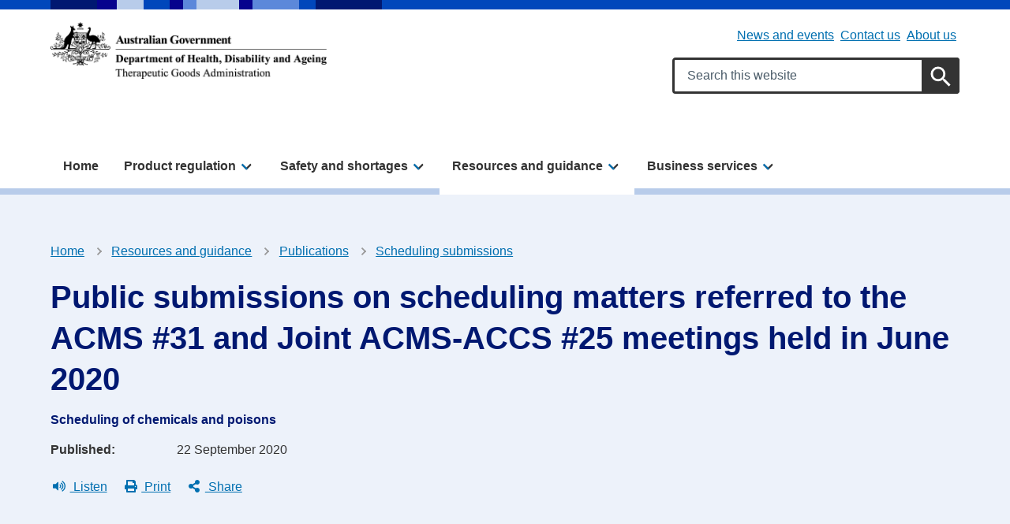

--- FILE ---
content_type: text/html; charset=UTF-8
request_url: https://www.tga.gov.au/resources/publication/scheduling-submissions/public-submissions-scheduling-matters-referred-acms-31-and-joint-acms-accs-25-meetings-held-june-2020
body_size: 20949
content:
<!DOCTYPE html>
<html lang="en" dir="ltr" prefix="og: https://ogp.me/ns#">
<head>
  <meta charset="utf-8" />
<script async src="https://www.googletagmanager.com/gtag/js?id=UA-29727637-1"></script>
<script>window.dataLayer = window.dataLayer || [];function gtag(){dataLayer.push(arguments)};gtag("js", new Date());gtag("set", "developer_id.dMDhkMT", true);gtag("config", "UA-29727637-1", {"groups":"default","anonymize_ip":true,"page_placeholder":"PLACEHOLDER_page_path"});gtag('config', 'G-0XT7NFV9ZS', {'name': 'govcms'}); gtag('govcms.send', 'pageview', {'anonymizeIp': true})</script>
<meta name="description" content="Public submissions made in response to the proposed amendments to the Poisons Standard referred to the ACMS #31 and Joint ACMS-ACCS #25 meetings held in June 2020" />
<link rel="canonical" href="https://www.tga.gov.au/resources/publication/scheduling-submissions/public-submissions-scheduling-matters-referred-acms-31-and-joint-acms-accs-25-meetings-held-june-2020" />
<link rel="shortlink" href="/node/145616" />
<meta name="generator" content="Therapeutic Goods Administration (TGA)" />
<meta property="og:site_name" content="Therapeutic Goods Administration (TGA)" />
<meta property="og:type" content="article" />
<meta property="og:url" content="https://www.tga.gov.au/resources/publication/scheduling-submissions/public-submissions-scheduling-matters-referred-acms-31-and-joint-acms-accs-25-meetings-held-june-2020" />
<meta property="og:title" content="Public submissions on scheduling matters referred to the ACMS #31 and Joint ACMS-ACCS #25 meetings held in June 2020" />
<meta property="og:description" content="Public submissions made in response to the proposed amendments to the Poisons Standard referred to the ACMS #31 and Joint ACMS-ACCS #25 meetings held in June 2020" />
<meta property="article:published_time" content="2022-05-26T22:13:43+10:00" />
<meta property="article:modified_time" content="2025-10-24T11:19:43+11:00" />
<meta name="dcterms.title" content="Public submissions on scheduling matters referred to the ACMS #31 and Joint ACMS-ACCS #25 meetings held in June 2020 | Therapeutic Goods Administration (TGA)" />
<meta name="dcterms.creator" content="Therapeutic Goods Administration (TGA)" />
<meta name="dcterms.description" content="Public submissions made in response to the proposed amendments to the Poisons Standard referred to the ACMS #31 and Joint ACMS-ACCS #25 meetings held in June 2020" />
<meta name="dcterms.publisher" content="Therapeutic Goods Administration (TGA)" />
<meta name="dcterms.date" content="2026-01-24T15:16+11:00" />
<meta name="dcterms.type" content="text" />
<meta name="dcterms.format" content="text/html" />
<meta name="dcterms.identifier" content="https://www.tga.gov.au/resources/publication/scheduling-submissions/public-submissions-scheduling-matters-referred-acms-31-and-joint-acms-accs-25-meetings-held-june-2020" />
<meta name="dcterms.language" content="en" />
<meta name="Generator" content="Drupal 10 (http://drupal.org) + GovCMS (http://govcms.gov.au)" />
<meta name="MobileOptimized" content="width" />
<meta name="HandheldFriendly" content="true" />
<meta name="viewport" content="width=device-width, initial-scale=1.0" />
<meta name="type" content="publication" />
<meta name="audiences" content="audience-health-professionals" />
<meta name="audiences" content="audience-sponsors" />
<meta name="topics" content="topic-advisory-bodies-committees" />
<meta name="topics" content="topic-scheduling" />
<meta name="product_types" content="product-type-medicinal-cannabis" />
<link rel="icon" href="/themes/custom/tga/favicons/favicon.ico" type="image/vnd.microsoft.icon" />
<style media="all" data-logo-block="logo-block--1">.logo-block--1{max-width:350px;}</style>

    <title>Public submissions on scheduling matters referred to the ACMS #31 and Joint ACMS-ACCS #25 meetings held in June 2020 | Therapeutic Goods Administration (TGA)</title>
    <link rel="stylesheet" media="all" href="/sites/default/files/css/css_RnLKae_egd6b2zSF5sN6UHJsmwSQ79-3MoIpkZpA7A0.css?delta=0&amp;language=en&amp;theme=tga&amp;include=eJwlilEOgCAMxS4kcqYxn0jcWOJA4u01-NM0af3xBo2JHEvLFIkZ7iUJgiLTh9pn2K22QANu-p9ZLJFMddDFR0hifC53wfA4uaptXfACc4gl4g" />
<link rel="stylesheet" media="all" href="/sites/default/files/css/css_CFweEdtKMDbPo3Gj6ekM5fIeCtcPvmSW4waTO4LCJZE.css?delta=1&amp;language=en&amp;theme=tga&amp;include=eJwlilEOgCAMxS4kcqYxn0jcWOJA4u01-NM0af3xBo2JHEvLFIkZ7iUJgiLTh9pn2K22QANu-p9ZLJFMddDFR0hifC53wfA4uaptXfACc4gl4g" />

      
        <link rel="apple-touch-icon" sizes="180x180" href="/themes/custom/tga/favicons/apple-touch-icon.png">
        <link rel="icon" type="image/png" sizes="32x32" href="/themes/custom/tga/favicons/favicon-32x32.png">
        <link rel="icon" type="image/png" sizes="194x194" href="/themes/custom/tga/favicons/favicon-194x194.png">
        <link rel="icon" type="image/png" sizes="192x192" href="/themes/custom/tga/favicons/android-chrome-192x192.png">
        <link rel="icon" type="image/png" sizes="16x16" href="/themes/custom/tga/favicons/favicon-16x16.png">
        <link rel="manifest" href="/themes/custom/tga/favicons/site.webmanifest">
        <link rel="mask-icon" href="/themes/custom/tga/favicons/safari-pinned-tab.svg" color="#004080">
        <link rel="shortcut icon" href="/themes/custom/tga/favicons/favicon.ico">
        <meta name="msapplication-TileColor" content="#ffffff">
        <meta name="msapplication-config" content="/themes/custom/tga/favicons/browserconfig.xml">
        <meta name="theme-color" content="#ffffff">
        
<!-- Google Tag Manager -->
<script>
	(function (w, d, s, l, i) {
w[l] = w[l] || [];
w[l].push({'gtm.start': new Date().getTime(), event: 'gtm.js'});
var f = d.getElementsByTagName(s)[0],
j = d.createElement(s),
dl = l != 'dataLayer' ? '&l=' + l : '';
j.async = true;
j.src = 'https://www.googletagmanager.com/gtm.js?id=' + i + dl;
f.parentNode.insertBefore(j, f);
})(window, document, 'script', 'dataLayer', 'GTM-MQWGVW');
</script>
<!-- End Google Tag Manager -->

    </head>
<body class="role-anonymous laf laf--node-145616 path-node page-node-type-publication">

<!-- Google Tag Manager (noscript) -->
<noscript>
	<iframe src="https://www.googletagmanager.com/ns.html?id=GTM-MQWGVW" height="0" width="0" style="display:none;visibility:hidden"></iframe>
</noscript>
<!-- End Google Tag Manager (noscript) -->

<div id="topofpage">
    <a href="#main-content" class="visually-hidden focusable">
    Skip to main content
  </a>
</div>

  <div class="dialog-off-canvas-main-canvas" data-off-canvas-main-canvas>
    
<div class="au-body au-grid layout-container has-layout-builder">
    




<header  class="au-header au-header--light au-main-nav__above-overlay pillars-container clearfix">
  <div class="container">
    <div id="pillars"></div>
    <div class="row">

              <div class="logo col-sm-6 col-lg-5">
            <div class="region--logo">
    

          

<div id="block-logo" class="block-bundle-logo logo-block logo-block--1 has-inverse--large">
  
  

            <a class="logo-block__link" href="/" title="Home">
        <span class="logo-block__logo logo-block__logo--large">
          <img class="logo-block__logo-image" src="/sites/default/files/2025-05/DHAC-TGA-strip-logo-black-730x151.png" alt="Therapeutic Goods Administration">
                          <img class="logo-block__logo-image logo-block__logo-image--inverse" src="/sites/default/files/2025-05/DHAC-TGA-strip-logo-reverse-730x151.png" alt="Therapeutic Goods Administration">
                    </span>
        <span class="logo-block__logo logo-block__logo--small">
                          </span>
      </a>
      </div>

  </div>

        </div>
       
              <div class="search col-sm-6 col-lg-7">
          <div class="region--header">
    <div id="block-submenu" class="block-bundle-content block block-block-content block-block-content43daee28-1f4d-4d46-92f3-8d38549b7d10">
  
    
      




                    <div class="health-field health-field--label-hidden field field--name-body field--type-text-with-summary field--label-hidden field__item"><div class="health-sub-nav text--align-right" data-region="header"><h3 class="au-sronly">Sub menu</h3><ul class="au-link-list au-link-list--inline"><li><a href="/news" data-entity-type="node" data-entity-uuid="9ccb252a-0128-4619-b449-734163564b20" data-entity-substitution="canonical" title="News and events">News and events</a></li><li><a href="/contact-us" data-entity-type="node" data-entity-uuid="ca2915c3-e264-420f-9198-dee0650b76ec" data-entity-substitution="canonical" title="Contact us">Contact us</a></li><li><a href="/about-us" data-entity-type="node" data-entity-uuid="253058d9-c635-40db-97c4-c85f536de59d" data-entity-substitution="canonical" title="About us">About us</a></li></ul></div></div>
            
  </div>



<div id="block-searchformsitewide" class="block-bundle-search block block-block-content block-block-content28b705cc-95cb-4b47-bd94-9e542cc1213d search-block">
  
    
      




                    <div class="health-field health-field--label-hidden field field--name-body field--type-text-with-summary field--label-hidden field__item"><div class="health-search health-search--global"><form class="au-form" _lpchecked="1" accept-charset="UTF-8" action="/search" method="get"><div class="health-search__form__input-wrapper"><div class="au-form__item"><label class="au-sronly" for="search-field-header">Search</label> <input class="health-search__form__input au-text-input au-text-input--block ui-autocomplete-input" autocomplete="off" id="search-field-header" maxlength="128" name="keywords" placeholder="Search this website" size="35" type="text" aria-label="Search keywords" title="Enter keywords to search" value=""></div><div class="health-loading">&nbsp;</div></div><p><input class="health-search__form__submit au-btn" name="submit" aria-label="Search" title="Submit search" type="submit" value="Search">&nbsp;</p></form></div></div>
            
  </div>

  </div>

        </div>
           </div>
  </div>
</header>

    <div class="region--navigation">
    




  
                <div id="main-nav-default" class="au-main-nav__content">
    <button class="au-main-nav__toggle au-main-nav__toggle--open au-main-nav__toggle--menu" aria-controls="" aria-expanded="false">
      
<span class="svg-inline--fa ">
  <svg xmlns="http://www.w3.org/2000/svg" viewBox="0 0 448 512"><path d="M16 132h416c8.837 0 16-7.163 16-16V76c0-8.837-7.163-16-16-16H16C7.163 60 0 67.163 0 76v40c0 8.837 7.163 16 16 16zm0 160h416c8.837 0 16-7.163 16-16v-40c0-8.837-7.163-16-16-16H16c-8.837 0-16 7.163-16 16v40c0 8.837 7.163 16 16 16zm0 160h416c8.837 0 16-7.163 16-16v-40c0-8.837-7.163-16-16-16H16c-8.837 0-16 7.163-16 16v40c0 8.837 7.163 16 16 16z"/></svg></span>
      Menu
    </button>
    <button class="au-main-nav__toggle au-main-nav__toggle--search au-main-nav__toggle--open">
      
<span class="svg-inline--fa au-main-nav__toggle--search__closed">
  <svg xmlns="http://www.w3.org/2000/svg" viewBox="0 0 512 512"><path d="M505 442.7L405.3 343c-4.5-4.5-10.6-7-17-7H372c27.6-35.3 44-79.7 44-128C416 93.1 322.9 0 208 0S0 93.1 0 208s93.1 208 208 208c48.3 0 92.7-16.4 128-44v16.3c0 6.4 2.5 12.5 7 17l99.7 99.7c9.4 9.4 24.6 9.4 33.9 0l28.3-28.3c9.4-9.4 9.4-24.6.1-34zM208 336c-70.7 0-128-57.2-128-128 0-70.7 57.2-128 128-128 70.7 0 128 57.2 128 128 0 70.7-57.2 128-128 128z"/></svg></span>
      
<span class="svg-inline--fa au-main-nav__toggle--search__open">
  <svg xmlns="http://www.w3.org/2000/svg" viewBox="0 0 352 512"><path d="M242.72 256l100.07-100.07c12.28-12.28 12.28-32.19 0-44.48l-22.24-22.24c-12.28-12.28-32.19-12.28-44.48 0L176 189.28 75.93 89.21c-12.28-12.28-32.19-12.28-44.48 0L9.21 111.45c-12.28 12.28-12.28 32.19 0 44.48L109.28 256 9.21 356.07c-12.28 12.28-12.28 32.19 0 44.48l22.24 22.24c12.28 12.28 32.2 12.28 44.48 0L176 322.72l100.07 100.07c12.28 12.28 32.2 12.28 44.48 0l22.24-22.24c12.28-12.28 12.28-32.19 0-44.48L242.72 256z"/></svg></span>
      Search
    </button>
  </div>
  <div class="mobile-nav-border"></div>
      <nav aria-labelledby="block-tga-megamenu-title" id="block-tga-megamenu" aria-label="main" class="au-main-nav au-main-nav-mega-menu au-main-nav--dropdown">
      <div class="au-main-nav__container container">
      <div class="au-main-nav__row mobile-nav">
        <div class="nav-header">
          <button class="nav-back" aria-label="Go back">← Back</button>
          <button class="nav-close" aria-label="Close menu">✕ Close</button>
        </div>
        <div class="megamenu megamenu--overview megamenu--columns-3 au-main-nav__col nav-pages" data-position="0">
          
          <h2 id="block-tga-megamenu-title" class="visually-hidden">Mega menu</h2>
          
                                

          <ul class="au-link-list link-list-container">
  
                      
            
            
      <li class="menu-item">
                                  <a href="/" title="Home" data-control="megamenu-home-0-1" data-drupal-link-system-path="&lt;front&gt;">Home</a>
                
                
      </li>
                      
            
            
      <li class="menu-item au-main-nav__dropdown-control nav-item">
                                                    <a href="/products" title="Product regulation" data-control="megamenu-product-regulation-0-2" class="nav-parent au-cta-link" data-drupal-link-system-path="node/135">Product regulation</a>
                
                                                <div data-panel="megamenu-product-regulation-0-2" class="nav-page container sub-nav">
              <div class="sub-nav-container">
                <span class="sub-nav__title--has-description">
                  <h2 class='sub-nav__title'>
                    <a href="/products" title="Product regulation" data-control="megamenu-product-regulation-0-2" class="nav-parent au-cta-link" data-drupal-link-system-path="node/135">Product regulation</a>
                  </h2>
                  <p class="sub-nav__title__description">Understand your obligations and access industry Guidance and other information about the products we regulate.</p>
                </span>
                          <ul class="sub-nav__menu sub-nav__menu-1">
    
                      
            
            
      <li class="menu-item sub-nav__group">
                                                    <span class="link-wrapper"><a href="/quick-links" title="Quick links" data-control="megamenu-quick-links-1-1" class="nav-parent au-cta-link" data-drupal-link-system-path="node/520155">Quick links</a></span>
                
                                                <div data-panel="megamenu-quick-links-1-1" class="nav-page container">
              <span class='sub-nav__title mobile-nav__title'>
                <a href="/quick-links" title="Quick links" data-control="megamenu-quick-links-1-1" class="nav-parent au-cta-link au-cta-link" data-drupal-link-system-path="node/520155">Quick links</a>
              </span>
                        <ul class="sub-nav__menu sub-nav__menu-2">
    
                      
            
            
      <li class="menu-item">
                                  <span class="link-wrapper"><a href="/resources/artg" title="Search our product register (ARTG)" data-control="megamenu-search-our-product-register-artg-2-1" data-drupal-link-system-path="node/125">Search our product register (ARTG)</a></span>
                
                
      </li>
                      
            
            
      <li class="menu-item">
                                  <span class="link-wrapper"><a href="/news/whats-new" title="What&#039;s new" data-control="megamenu-whats-new-2-2" data-drupal-link-system-path="node/503113">What&#039;s new</a></span>
                
                
      </li>
                      
            
            
      <li class="menu-item">
                                  <span class="link-wrapper"><a href="/products/regulations-all-products/regulation-essentials" title="Regulation essentials" data-control="megamenu-regulation-essentials-2-3" data-drupal-link-system-path="node/287634">Regulation essentials</a></span>
                
                
      </li>
      </ul>
  
            </div>
                  
      </li>
                      
            
            
      <li class="menu-item sub-nav__group">
                                                    <span class="link-wrapper"><a href="/products/regulations-all-products" title="Regulations for all products" data-control="megamenu-regulations-for-all-products-1-2" class="nav-parent au-cta-link" data-drupal-link-system-path="node/520085">Regulations for all products</a></span>
                
                                                <div data-panel="megamenu-regulations-for-all-products-1-2" class="nav-page container">
              <span class='sub-nav__title mobile-nav__title'>
                <a href="/products/regulations-all-products" title="Regulations for all products" data-control="megamenu-regulations-for-all-products-1-2" class="nav-parent au-cta-link au-cta-link" data-drupal-link-system-path="node/520085">Regulations for all products</a>
              </span>
                        <ul class="sub-nav__menu sub-nav__menu-2">
    
                      
            
            
      <li class="menu-item">
                                  <span class="link-wrapper"><a href="/products/regulations-all-products/legislation-and-legislative-instruments" title="Legislation and legislative instruments" data-control="megamenu-legislation-and-legislative-instruments-2-1" data-drupal-link-system-path="node/287254">Legislation and legislative instruments</a></span>
                
                
      </li>
                      
            
            
      <li class="menu-item">
                                  <span class="link-wrapper"><a href="/products/regulations-all-products/ingredients-and-scheduling-medicines-and-chemicals" title="Ingredients and the scheduling of medicines and chemicals" data-control="megamenu-ingredients-and-the-scheduling-of-medicines-and-chemicals-2-2" data-drupal-link-system-path="node/289975">Ingredients and the scheduling of medicines and chemicals</a></span>
                
                
      </li>
                      
            
            
      <li class="menu-item">
                                  <span class="link-wrapper"><a href="/products/regulations-all-products/manufacturing" title="Manufacturing" data-control="megamenu-manufacturing-2-3" data-drupal-link-system-path="node/222">Manufacturing</a></span>
                
                
      </li>
                      
            
            
      <li class="menu-item">
                                  <span class="link-wrapper"><a href="/products/regulations-all-products/overview-applying-market-authorisation" title="Application and market authorisation" data-control="megamenu-application-and-market-authorisation-2-4" data-drupal-link-system-path="node/287635">Application and market authorisation</a></span>
                
                
      </li>
                      
            
            
      <li class="menu-item">
                                  <span class="link-wrapper"><a href="/products/regulations-all-products/labelling-and-packaging" title="Labelling and packaging" data-control="megamenu-labelling-and-packaging-2-5" data-drupal-link-system-path="node/219">Labelling and packaging</a></span>
                
                
      </li>
                      
            
            
      <li class="menu-item">
                                  <span class="link-wrapper"><a href="/products/regulations-all-products/advertising" title="Advertising" data-control="megamenu-advertising-2-6" data-drupal-link-system-path="node/203">Advertising</a></span>
                
                
      </li>
                      
            
            
      <li class="menu-item">
                                  <span class="link-wrapper"><a href="/products/regulations-all-products/import-and-export" title="Import and export" data-control="megamenu-import-and-export-2-7" data-drupal-link-system-path="node/580">Import and export</a></span>
                
                
      </li>
                      
            
            
      <li class="menu-item">
                                  <span class="link-wrapper"><a href="/safety/compliance-and-enforcement" title="Compliance and enforcement" data-control="megamenu-compliance-and-enforcement-2-8" data-drupal-link-system-path="node/290053">Compliance and enforcement</a></span>
                
                
      </li>
                      
            
            
      <li class="menu-item">
                                  <span class="link-wrapper"><a href="/products/unapproved-therapeutic-goods/access-pathways" title="Access pathways including clinical trials" data-control="megamenu-access-pathways-including-clinical-trials-2-9" data-drupal-link-system-path="node/513675">Access pathways including clinical trials</a></span>
                
                
      </li>
      </ul>
  
            </div>
                  
      </li>
                      
            
            
      <li class="menu-item sub-nav__group">
                                                    <span class="link-wrapper"><a href="/products/biologicals" title="Biologicals" data-control="megamenu-biologicals-1-3" class="nav-parent au-cta-link" data-drupal-link-system-path="taxonomy/term/1303">Biologicals</a></span>
                
                                                <div data-panel="megamenu-biologicals-1-3" class="nav-page container">
              <span class='sub-nav__title mobile-nav__title'>
                <a href="/products/biologicals" title="Biologicals" data-control="megamenu-biologicals-1-3" class="nav-parent au-cta-link au-cta-link" data-drupal-link-system-path="taxonomy/term/1303">Biologicals</a>
              </span>
                        <ul class="sub-nav__menu sub-nav__menu-2">
    
                      
            
            
      <li class="menu-item">
                                  <span class="link-wrapper"><a href="/products/biologicals/faecal-microbiota-transplant-products" title="Faecal microbiota transplant (FMT)" data-control="megamenu-faecal-microbiota-transplant-fmt-2-1" data-drupal-link-system-path="taxonomy/term/1488">Faecal microbiota transplant (FMT)</a></span>
                
                
      </li>
                      
            
            
      <li class="menu-item">
                                  <span class="link-wrapper"><a href="/products/biologicals/human-cell-and-tissue-products" title="Human cell and tissue (HCT)" data-control="megamenu-human-cell-and-tissue-hct-2-2" data-drupal-link-system-path="taxonomy/term/1489">Human cell and tissue (HCT)</a></span>
                
                
      </li>
      </ul>
  
            </div>
                  
      </li>
                      
            
            
      <li class="menu-item sub-nav__group">
                                                    <span class="link-wrapper"><a href="/products/medical-devices" title="Medical devices" data-control="megamenu-medical-devices-1-4" class="nav-parent au-cta-link" data-drupal-link-system-path="taxonomy/term/1305">Medical devices</a></span>
                
                                                <div data-panel="megamenu-medical-devices-1-4" class="nav-page container">
              <span class='sub-nav__title mobile-nav__title'>
                <a href="/products/medical-devices" title="Medical devices" data-control="megamenu-medical-devices-1-4" class="nav-parent au-cta-link au-cta-link" data-drupal-link-system-path="taxonomy/term/1305">Medical devices</a>
              </span>
                        <ul class="sub-nav__menu sub-nav__menu-2">
    
                      
            
            
      <li class="menu-item">
                                  <span class="link-wrapper"><a href="/products/medical-devices/implantable-devices" title="Implantable devices" data-control="megamenu-implantable-devices-2-1" data-drupal-link-system-path="taxonomy/term/1490">Implantable devices</a></span>
                
                
      </li>
                      
            
            
      <li class="menu-item">
                                  <span class="link-wrapper"><a href="/products/medical-devices/vitro-diagnostic-devices" title="In vitro diagnostic (IVD) devices" data-control="megamenu-in-vitro-diagnostic-ivd-devices-2-2" data-drupal-link-system-path="taxonomy/term/1491">In vitro diagnostic (IVD) devices</a></span>
                
                
      </li>
                      
            
            
      <li class="menu-item">
                                  <span class="link-wrapper"><a href="/products/medical-devices/personal-protective-equipment" title="Personal protective equipment (PPE)" data-control="megamenu-personal-protective-equipment-ppe-2-3" data-drupal-link-system-path="taxonomy/term/1493">Personal protective equipment (PPE)</a></span>
                
                
      </li>
                      
            
            
      <li class="menu-item">
                                  <span class="link-wrapper"><a href="/products/medical-devices/personalised-medical-devices" title="Personalised medical devices" data-control="megamenu-personalised-medical-devices-2-4" data-drupal-link-system-path="taxonomy/term/1492">Personalised medical devices</a></span>
                
                
      </li>
                      
            
            
      <li class="menu-item">
                                  <span class="link-wrapper"><a href="/products/medical-devices/software-and-artificial-intelligence" title="Software and artificial intelligence (AI)" data-control="megamenu-software-and-artificial-intelligence-ai-2-5" data-drupal-link-system-path="taxonomy/term/1494">Software and artificial intelligence (AI)</a></span>
                
                
      </li>
                      
            
            
      <li class="menu-item">
                                  <span class="link-wrapper"><a href="/products/medical-devices/system-and-procedure-packs" title="System and procedure packs" data-control="megamenu-system-and-procedure-packs-2-6" data-drupal-link-system-path="taxonomy/term/1495">System and procedure packs</a></span>
                
                
      </li>
      </ul>
  
            </div>
                  
      </li>
                      
            
            
      <li class="menu-item sub-nav__group">
                                                    <span class="link-wrapper"><a href="/products/medicines" title="Medicines" data-control="megamenu-medicines-1-5" class="nav-parent au-cta-link" data-drupal-link-system-path="taxonomy/term/1307">Medicines</a></span>
                
                                                <div data-panel="megamenu-medicines-1-5" class="nav-page container">
              <span class='sub-nav__title mobile-nav__title'>
                <a href="/products/medicines" title="Medicines" data-control="megamenu-medicines-1-5" class="nav-parent au-cta-link au-cta-link" data-drupal-link-system-path="taxonomy/term/1307">Medicines</a>
              </span>
                        <ul class="sub-nav__menu sub-nav__menu-2">
    
                      
            
            
      <li class="menu-item">
                                  <span class="link-wrapper"><a href="/products/medicines/assessed-listed-medicines" title="Assessed listed medicines" data-control="megamenu-assessed-listed-medicines-2-1" data-drupal-link-system-path="taxonomy/term/1496">Assessed listed medicines</a></span>
                
                
      </li>
                      
            
            
      <li class="menu-item">
                                  <span class="link-wrapper"><a href="/products/medicines/listed-medicines" title="Listed medicines" data-control="megamenu-listed-medicines-2-2" data-drupal-link-system-path="taxonomy/term/1497">Listed medicines</a></span>
                
                
      </li>
                      
            
            
      <li class="menu-item">
                                  <span class="link-wrapper"><a href="/products/medicines/over-counter-medicines" title="Over-the-counter (OTC) medicines" data-control="megamenu-over-the-counter-otc-medicines-2-3" data-drupal-link-system-path="taxonomy/term/1498">Over-the-counter (OTC) medicines</a></span>
                
                
      </li>
                      
            
            
      <li class="menu-item">
                                  <span class="link-wrapper"><a href="/products/medicines/prescription-medicines" title="Prescription medicines" data-control="megamenu-prescription-medicines-2-4" data-drupal-link-system-path="taxonomy/term/1499">Prescription medicines</a></span>
                
                
      </li>
                      
            
            
      <li class="menu-item">
                                  <span class="link-wrapper"><a href="/products/medicines/registered-complementary-medicines" title="Registered complementary medicines" data-control="megamenu-registered-complementary-medicines-2-5" data-drupal-link-system-path="taxonomy/term/1500">Registered complementary medicines</a></span>
                
                
      </li>
                      
            
            
      <li class="menu-item">
                                  <span class="link-wrapper"><a href="/products/medicines/therapeutic-sunscreens" title="Therapeutic sunscreens" data-control="megamenu-therapeutic-sunscreens-2-6" data-drupal-link-system-path="taxonomy/term/1501">Therapeutic sunscreens</a></span>
                
                
      </li>
      </ul>
  
            </div>
                  
      </li>
                      
            
            
      <li class="menu-item sub-nav__group">
                                                    <span class="link-wrapper"><a href="/products/other-therapeutic-good" title="Other therapeutic goods" data-control="megamenu-other-therapeutic-goods-1-6" class="nav-parent au-cta-link" data-drupal-link-system-path="taxonomy/term/1320">Other therapeutic goods</a></span>
                
                                                <div data-panel="megamenu-other-therapeutic-goods-1-6" class="nav-page container">
              <span class='sub-nav__title mobile-nav__title'>
                <a href="/products/other-therapeutic-good" title="Other therapeutic goods" data-control="megamenu-other-therapeutic-goods-1-6" class="nav-parent au-cta-link au-cta-link" data-drupal-link-system-path="taxonomy/term/1320">Other therapeutic goods</a>
              </span>
                        <ul class="sub-nav__menu sub-nav__menu-2">
    
                      
            
            
      <li class="menu-item">
                                  <span class="link-wrapper"><a href="/products/other-therapeutic-good/disinfectants-and-sterilants" title="Disinfectants and sterilants" data-control="megamenu-disinfectants-and-sterilants-2-1" data-drupal-link-system-path="taxonomy/term/1505">Disinfectants and sterilants</a></span>
                
                
      </li>
                      
            
            
      <li class="menu-item">
                                  <span class="link-wrapper"><a href="/products/other-therapeutic-good/tampons-and-menstrual-cups" title="Tampons and menstrual cups" data-control="megamenu-tampons-and-menstrual-cups-2-2" data-drupal-link-system-path="taxonomy/term/1506">Tampons and menstrual cups</a></span>
                
                
      </li>
      </ul>
  
            </div>
                  
      </li>
                      
            
            
      <li class="menu-item sub-nav__group">
                                                    <span class="link-wrapper"><a href="/products/unapproved-therapeutic-goods" title="Unapproved therapeutic goods" data-control="megamenu-unapproved-therapeutic-goods-1-7" class="nav-parent au-cta-link" data-drupal-link-system-path="taxonomy/term/1321">Unapproved therapeutic goods</a></span>
                
                                                <div data-panel="megamenu-unapproved-therapeutic-goods-1-7" class="nav-page container">
              <span class='sub-nav__title mobile-nav__title'>
                <a href="/products/unapproved-therapeutic-goods" title="Unapproved therapeutic goods" data-control="megamenu-unapproved-therapeutic-goods-1-7" class="nav-parent au-cta-link au-cta-link" data-drupal-link-system-path="taxonomy/term/1321">Unapproved therapeutic goods</a>
              </span>
                        <ul class="sub-nav__menu sub-nav__menu-2">
    
                      
            
            
      <li class="menu-item">
                                  <span class="link-wrapper"><a href="/products/unapproved-therapeutic-goods/mdma-and-psilocybine" title="MDMA and psilocybine" data-control="megamenu-mdma-and-psilocybine-2-1" data-drupal-link-system-path="taxonomy/term/1502">MDMA and psilocybine</a></span>
                
                
      </li>
                      
            
            
      <li class="menu-item">
                                  <span class="link-wrapper"><a href="/products/unapproved-therapeutic-goods/medicinal-cannabis" title="Medicinal cannabis" data-control="megamenu-medicinal-cannabis-2-2" data-drupal-link-system-path="taxonomy/term/1503">Medicinal cannabis</a></span>
                
                
      </li>
                      
            
            
      <li class="menu-item">
                                  <span class="link-wrapper"><a href="/products/unapproved-therapeutic-goods/therapeutic-vaping-goods" title="Therapeutic vaping goods" data-control="megamenu-therapeutic-vaping-goods-2-3" data-drupal-link-system-path="taxonomy/term/1504">Therapeutic vaping goods</a></span>
                
                
      </li>
      </ul>
  
            </div>
                  
      </li>
                      
            
            
      <li class="menu-item sub-nav__group">
                                  <span class="link-wrapper"><a href="/products/boundary-combination" title="Boundary and combination products" data-control="megamenu-boundary-and-combination-products-1-8" data-drupal-link-system-path="taxonomy/term/1507">Boundary and combination products</a></span>
                
                
      </li>
      </ul>
  
              </div>
            </div>
                  
      </li>
                      
            
            
      <li class="menu-item au-main-nav__dropdown-control nav-item">
                                                    <a href="/safety" title="Safety and shortages" data-control="megamenu-safety-and-shortages-0-3" class="nav-parent au-cta-link" data-drupal-link-system-path="node/136">Safety and shortages</a>
                
                                                <div data-panel="megamenu-safety-and-shortages-0-3" class="nav-page container sub-nav">
              <div class="sub-nav-container">
                <span class="sub-nav__title--has-description">
                  <h2 class='sub-nav__title'>
                    <a href="/safety" title="Safety and shortages" data-control="megamenu-safety-and-shortages-0-3" class="nav-parent au-cta-link" data-drupal-link-system-path="node/136">Safety and shortages</a>
                  </h2>
                  <p class="sub-nav__title__description">Access information about product recalls, shortages and other alerts, and learn how we manage safety.</p>
                </span>
                          <ul class="sub-nav__menu sub-nav__menu-1">
    
                      
            
            
      <li class="menu-item sub-nav__group">
                                                    <span class="link-wrapper"><a href="/safety/report-problem" title="Report a problem" data-control="megamenu-report-a-problem-1-1" class="nav-parent au-cta-link" data-drupal-link-system-path="node/519527">Report a problem</a></span>
                
                                                <div data-panel="megamenu-report-a-problem-1-1" class="nav-page container">
              <span class='sub-nav__title mobile-nav__title'>
                <a href="/safety/report-problem" title="Report a problem" data-control="megamenu-report-a-problem-1-1" class="nav-parent au-cta-link au-cta-link" data-drupal-link-system-path="node/519527">Report a problem</a>
              </span>
                        <ul class="sub-nav__menu sub-nav__menu-2">
    
                      
            
            
      <li class="menu-item">
                                  <span class="link-wrapper"><a href="/safety/report-problem/report-adverse-event-or-safety-problem" title="Report an adverse event or safety problem" data-control="megamenu-report-an-adverse-event-or-safety-problem-2-1" data-drupal-link-system-path="node/287456">Report an adverse event or safety problem</a></span>
                
                
      </li>
                      
            
            
      <li class="menu-item">
                                  <span class="link-wrapper"><a href="/safety/report-problem/report-breach" title="Report a breach" data-control="megamenu-report-a-breach-2-2" data-drupal-link-system-path="node/145241">Report a breach</a></span>
                
                
      </li>
                      
            
            
      <li class="menu-item">
                                  <span class="link-wrapper"><a href="/safety/shortages-and-supply-disruptions/medicine-shortages/medicine-shortages-information-sponsors/manage-medicine-shortage/report-medicine-shortage-industry" title="Report a medicine shortage for industry" data-control="megamenu-report-a-medicine-shortage-for-industry-2-3" data-drupal-link-system-path="node/290259">Report a medicine shortage for industry</a></span>
                
                
      </li>
                      
            
            
      <li class="menu-item">
                                  <span class="link-wrapper"><a href="/safety/shortages-and-supply-disruptions/medical-device-supply-disruptions/manage-medical-device-supply-disruption" title="Manage a medical device supply disruption" data-control="megamenu-manage-a-medical-device-supply-disruption-2-4" data-drupal-link-system-path="node/383845">Manage a medical device supply disruption</a></span>
                
                
      </li>
      </ul>
  
            </div>
                  
      </li>
                      
            
            
      <li class="menu-item sub-nav__group">
                                                    <span class="link-wrapper"><a href="/safety/safety-monitoring-and-information" title="Safety monitoring and information" data-control="megamenu-safety-monitoring-and-information-1-2" class="nav-parent au-cta-link" data-drupal-link-system-path="node/234">Safety monitoring and information</a></span>
                
                                                <div data-panel="megamenu-safety-monitoring-and-information-1-2" class="nav-page container">
              <span class='sub-nav__title mobile-nav__title'>
                <a href="/safety/safety-monitoring-and-information" title="Safety monitoring and information" data-control="megamenu-safety-monitoring-and-information-1-2" class="nav-parent au-cta-link au-cta-link" data-drupal-link-system-path="node/234">Safety monitoring and information</a>
              </span>
                        <ul class="sub-nav__menu sub-nav__menu-2">
    
                      
            
            
      <li class="menu-item">
                                  <span class="link-wrapper"><a href="/safety/safety-monitoring-and-information/safety-alerts" title="Safety alerts" data-control="megamenu-safety-alerts-2-1" data-drupal-link-system-path="node/174">Safety alerts</a></span>
                
                
      </li>
                      
            
            
      <li class="menu-item">
                                  <span class="link-wrapper"><a href="/news/safety-updates" title="Safety updates" data-control="megamenu-safety-updates-2-2" data-drupal-link-system-path="node/182">Safety updates</a></span>
                
                
      </li>
      </ul>
  
            </div>
                  
      </li>
                      
            
            
      <li class="menu-item sub-nav__group">
                                                    <span class="link-wrapper"><a href="/safety/shortages-and-supply-disruptions" title="Shortages and supply disruptions" data-control="megamenu-shortages-and-supply-disruptions-1-3" class="nav-parent au-cta-link" data-drupal-link-system-path="node/236">Shortages and supply disruptions</a></span>
                
                                                <div data-panel="megamenu-shortages-and-supply-disruptions-1-3" class="nav-page container">
              <span class='sub-nav__title mobile-nav__title'>
                <a href="/safety/shortages-and-supply-disruptions" title="Shortages and supply disruptions" data-control="megamenu-shortages-and-supply-disruptions-1-3" class="nav-parent au-cta-link au-cta-link" data-drupal-link-system-path="node/236">Shortages and supply disruptions</a>
              </span>
                        <ul class="sub-nav__menu sub-nav__menu-2">
    
                      
            
            
      <li class="menu-item">
                                  <span class="link-wrapper"><a href="/safety/shortages-and-supply-disruptions/medicine-shortages" title="Medicine shortages" data-control="megamenu-medicine-shortages-2-1" data-drupal-link-system-path="node/519537">Medicine shortages</a></span>
                
                
      </li>
                      
            
            
      <li class="menu-item">
                                  <span class="link-wrapper"><a href="/safety/shortages-and-supply-disruptions/medicine-shortages/medicine-shortage-alerts" title="Medicine shortage alerts" data-control="megamenu-medicine-shortage-alerts-2-2" data-drupal-link-system-path="node/177">Medicine shortage alerts</a></span>
                
                
      </li>
                      
            
            
      <li class="menu-item">
                                  <span class="link-wrapper"><a href="/safety/shortages-and-supply-disruptions/medical-device-supply-disruptions" title="Medical device supply disruptions" data-control="megamenu-medical-device-supply-disruptions-2-3" data-drupal-link-system-path="node/519539">Medical device supply disruptions</a></span>
                
                
      </li>
      </ul>
  
            </div>
                  
      </li>
                      
            
            
      <li class="menu-item sub-nav__group">
                                                    <span class="link-wrapper"><a href="/safety/recalls-and-other-market-actions" title="Recalls and other market actions" data-control="megamenu-recalls-and-other-market-actions-1-4" class="nav-parent au-cta-link" data-drupal-link-system-path="node/520095">Recalls and other market actions</a></span>
                
                                                <div data-panel="megamenu-recalls-and-other-market-actions-1-4" class="nav-page container">
              <span class='sub-nav__title mobile-nav__title'>
                <a href="/safety/recalls-and-other-market-actions" title="Recalls and other market actions" data-control="megamenu-recalls-and-other-market-actions-1-4" class="nav-parent au-cta-link au-cta-link" data-drupal-link-system-path="node/520095">Recalls and other market actions</a>
              </span>
                        <ul class="sub-nav__menu sub-nav__menu-2">
    
                      
            
            
      <li class="menu-item">
                                  <span class="link-wrapper"><a href="/safety/recalls-and-other-market-actions/database-recalls-product-alerts-and-product-corrections-drac" title="Database of Recalls, Product Alerts and Product Corrections (DRAC)" data-control="megamenu-database-of-recalls-product-alerts-and-product-corrections-drac-2-1" data-drupal-link-system-path="node/287445">Database of Recalls, Product Alerts and Product Corrections (DRAC)</a></span>
                
                
      </li>
                      
            
            
      <li class="menu-item">
                                  <span class="link-wrapper"><a href="/safety/recalls-and-other-market-actions/what-do-if-your-medicine-or-medical-device-recalled" title="What to do if your medicine or medical device is recalled" data-control="megamenu-what-to-do-if-your-medicine-or-medical-device-is-recalled-2-2" data-drupal-link-system-path="node/519624">What to do if your medicine or medical device is recalled</a></span>
                
                
      </li>
                      
            
            
      <li class="menu-item">
                                  <span class="link-wrapper"><a href="/safety/recalls-and-other-market-actions/market-actions" title="Market actions" data-control="megamenu-market-actions-2-3" data-drupal-link-system-path="node/176">Market actions</a></span>
                
                
      </li>
                      
            
            
      <li class="menu-item">
                                  <span class="link-wrapper"><a href="/safety/recalls-and-other-market-actions/procedure-recalls-product-alerts-and-product-corrections-prac" title="Procedure for recalls, product alerts and product corrections (PRAC)" data-control="megamenu-procedure-for-recalls-product-alerts-and-product-corrections-prac-2-4" data-drupal-link-system-path="node/491748">Procedure for recalls, product alerts and product corrections (PRAC)</a></span>
                
                
      </li>
                      
            
            
      <li class="menu-item">
                                  <span class="link-wrapper"><a href="/safety/recalls-and-other-market-actions/recall-coordinators-therapeutic-goods" title="Recall coordinators for therapeutic goods" data-control="megamenu-recall-coordinators-for-therapeutic-goods-2-5" data-drupal-link-system-path="node/287591">Recall coordinators for therapeutic goods</a></span>
                
                
      </li>
      </ul>
  
            </div>
                  
      </li>
                      
            
            
      <li class="menu-item sub-nav__group">
                                                    <span class="link-wrapper"><a href="/safety/adverse-events" title="Adverse events" data-control="megamenu-adverse-events-1-5" class="nav-parent au-cta-link" data-drupal-link-system-path="node/519529">Adverse events</a></span>
                
                                                <div data-panel="megamenu-adverse-events-1-5" class="nav-page container">
              <span class='sub-nav__title mobile-nav__title'>
                <a href="/safety/adverse-events" title="Adverse events" data-control="megamenu-adverse-events-1-5" class="nav-parent au-cta-link au-cta-link" data-drupal-link-system-path="node/519529">Adverse events</a>
              </span>
                        <ul class="sub-nav__menu sub-nav__menu-2">
    
                      
            
            
      <li class="menu-item">
                                  <span class="link-wrapper"><a href="/safety/adverse-events/medical-device-adverse-events" title="Medical device adverse events" data-control="megamenu-medical-device-adverse-events-2-1" data-drupal-link-system-path="node/519534">Medical device adverse events</a></span>
                
                
      </li>
                      
            
            
      <li class="menu-item">
                                  <span class="link-wrapper"><a href="/safety/adverse-events/medicine-adverse-events" title="Medicine adverse events" data-control="megamenu-medicine-adverse-events-2-2" data-drupal-link-system-path="node/519530">Medicine adverse events</a></span>
                
                
      </li>
                      
            
            
      <li class="menu-item">
                                  <span class="link-wrapper"><a href="/safety/adverse-events/database-adverse-event-notifications-daen" title="Database of Adverse Event Notifications (DAEN)" data-control="megamenu-database-of-adverse-event-notifications-daen-2-3" data-drupal-link-system-path="node/287460">Database of Adverse Event Notifications (DAEN)</a></span>
                
                
      </li>
      </ul>
  
            </div>
                  
      </li>
                      
            
            
      <li class="menu-item sub-nav__group">
                                                    <span class="link-wrapper"><a href="/safety/compliance-and-enforcement" title="Compliance and enforcement" data-control="megamenu-compliance-and-enforcement-1-6" class="nav-parent au-cta-link" data-drupal-link-system-path="node/290053">Compliance and enforcement</a></span>
                
                                                <div data-panel="megamenu-compliance-and-enforcement-1-6" class="nav-page container">
              <span class='sub-nav__title mobile-nav__title'>
                <a href="/safety/compliance-and-enforcement" title="Compliance and enforcement" data-control="megamenu-compliance-and-enforcement-1-6" class="nav-parent au-cta-link au-cta-link" data-drupal-link-system-path="node/290053">Compliance and enforcement</a>
              </span>
                        <ul class="sub-nav__menu sub-nav__menu-2">
    
                      
            
            
      <li class="menu-item">
                                  <span class="link-wrapper"><a href="/safety/compliance-and-enforcement/compliance-actions-and-outcomes" title="Compliance actions and outcomes" data-control="megamenu-compliance-actions-and-outcomes-2-1" data-drupal-link-system-path="node/145238">Compliance actions and outcomes</a></span>
                
                
      </li>
                      
            
            
      <li class="menu-item">
                                  <span class="link-wrapper"><a href="/safety/compliance-and-enforcement/compliance-management-enforcement" title="Compliance management" data-control="megamenu-compliance-management-2-2" data-drupal-link-system-path="node/145239">Compliance management</a></span>
                
                
      </li>
                      
            
            
      <li class="menu-item">
                                  <span class="link-wrapper"><a href="/safety/compliance-and-enforcement/compliance-management-enforcement/import-advertising-and-supply-compliance-priorities-2023-25" title="Compliance priorities" data-control="megamenu-compliance-priorities-2-3" data-drupal-link-system-path="node/289973">Compliance priorities</a></span>
                
                
      </li>
      </ul>
  
            </div>
                  
      </li>
      </ul>
  
              </div>
            </div>
                  
      </li>
                      
            
            
      <li class="menu-item au-main-nav__dropdown-control menu-item--active-trail nav-item">
                                                    <a href="/resources" title="Resources and guidance" data-control="megamenu-resources-and-guidance-0-4" class="nav-parent au-cta-link" data-drupal-link-system-path="node/107">Resources and guidance</a>
                
                                                <div data-panel="megamenu-resources-and-guidance-0-4" class="nav-page container sub-nav">
              <div class="sub-nav-container">
                <span class="sub-nav__title--has-description">
                  <h2 class='sub-nav__title'>
                    <a href="/resources" title="Resources and guidance" data-control="megamenu-resources-and-guidance-0-4" class="nav-parent au-cta-link" data-drupal-link-system-path="node/107">Resources and guidance</a>
                  </h2>
                  <p class="sub-nav__title__description">Get information to help you understand our work, regulations and industry obligations.</p>
                </span>
                          <ul class="sub-nav__menu sub-nav__menu-1">
    
                      
            
            
      <li class="menu-item sub-nav__group">
                                                    <span class="link-wrapper"><a href="/resources/consumer-information-and-resources" title="For consumers" data-control="megamenu-for-consumers-1-1" class="nav-parent au-cta-link" data-drupal-link-system-path="node/514547">For consumers</a></span>
                
                                                <div data-panel="megamenu-for-consumers-1-1" class="nav-page container">
              <span class='sub-nav__title mobile-nav__title'>
                <a href="/resources/consumer-information-and-resources" title="For consumers" data-control="megamenu-for-consumers-1-1" class="nav-parent au-cta-link au-cta-link" data-drupal-link-system-path="node/514547">For consumers</a>
              </span>
                        <ul class="sub-nav__menu sub-nav__menu-2">
    
                      
            
            
      <li class="menu-item">
                                  <span class="link-wrapper"><a href="/resources/consumer-information-and-resources/travelling-medicines-and-medical-devices" title="Travelling with medicines and medical devices" data-control="megamenu-travelling-with-medicines-and-medical-devices-2-1" data-drupal-link-system-path="node/287213">Travelling with medicines and medical devices</a></span>
                
                
      </li>
                      
            
            
      <li class="menu-item">
                                  <span class="link-wrapper"><a href="/products/unapproved-therapeutic-goods/therapeutic-vaping-goods/vaping-hub/vapes-information-individuals-and-patients" title="Vapes: information for individuals and patients" data-control="megamenu-vapes-information-for-individuals-and-patients-2-2" data-drupal-link-system-path="node/288026">Vapes: information for individuals and patients</a></span>
                
                
      </li>
                      
            
            
      <li class="menu-item">
                                  <span class="link-wrapper"><a href="/products/regulations-all-products/regulation-essentials/what-we-regulate" title="What we regulate" data-control="megamenu-what-we-regulate-2-3" data-drupal-link-system-path="node/287119">What we regulate</a></span>
                
                
      </li>
      </ul>
  
            </div>
                  
      </li>
                      
            
            
      <li class="menu-item sub-nav__group">
                                                    <span class="link-wrapper"><a href="/resources/health-professional-information-and-resources" title="For health professionals" data-control="megamenu-for-health-professionals-1-2" class="nav-parent au-cta-link" data-drupal-link-system-path="node/514548">For health professionals</a></span>
                
                                                <div data-panel="megamenu-for-health-professionals-1-2" class="nav-page container">
              <span class='sub-nav__title mobile-nav__title'>
                <a href="/resources/health-professional-information-and-resources" title="For health professionals" data-control="megamenu-for-health-professionals-1-2" class="nav-parent au-cta-link au-cta-link" data-drupal-link-system-path="node/514548">For health professionals</a>
              </span>
                        <ul class="sub-nav__menu sub-nav__menu-2">
    
                      
            
            
      <li class="menu-item">
                                  <span class="link-wrapper"><a href="/safety/adverse-events/database-adverse-event-notifications-daen" title="Database of Adverse Event Notifications (DAEN)" data-control="megamenu-database-of-adverse-event-notifications-daen-2-1" data-drupal-link-system-path="node/287460">Database of Adverse Event Notifications (DAEN)</a></span>
                
                
      </li>
                      
            
            
      <li class="menu-item">
                                  <span class="link-wrapper"><a href="/safety/shortages-and-supply-disruptions/medicine-shortages/medicine-shortages-information-health-professionals" title="Medicine shortages: information for health professionals" data-control="megamenu-medicine-shortages-information-for-health-professionals-2-2" data-drupal-link-system-path="node/288000">Medicine shortages: information for health professionals</a></span>
                
                
      </li>
                      
            
            
      <li class="menu-item">
                                  <span class="link-wrapper"><a href="/resources/section-19a-approvals" title="Section 19A approvals database" data-control="megamenu-section-19a-approvals-database-2-3" data-drupal-link-system-path="node/122">Section 19A approvals database</a></span>
                
                
      </li>
                      
            
            
      <li class="menu-item">
                                  <span class="link-wrapper"><a href="/news/safety-updates" title="Safety updates" data-control="megamenu-safety-updates-2-4" data-drupal-link-system-path="node/182">Safety updates</a></span>
                
                
      </li>
      </ul>
  
            </div>
                  
      </li>
                      
            
            
      <li class="menu-item sub-nav__group">
                                                    <span class="link-wrapper"><a href="/resources/industry-guidance-and-resources" title="For industry" data-control="megamenu-for-industry-1-3" class="nav-parent au-cta-link" data-drupal-link-system-path="node/514549">For industry</a></span>
                
                                                <div data-panel="megamenu-for-industry-1-3" class="nav-page container">
              <span class='sub-nav__title mobile-nav__title'>
                <a href="/resources/industry-guidance-and-resources" title="For industry" data-control="megamenu-for-industry-1-3" class="nav-parent au-cta-link au-cta-link" data-drupal-link-system-path="node/514549">For industry</a>
              </span>
                        <ul class="sub-nav__menu sub-nav__menu-2">
    
                      
            
            
      <li class="menu-item">
                                  <span class="link-wrapper"><a href="/resources/industry-guidance-and-resources/australian-regulatory-guidelines-args" title="Australian Regulatory Guidelines (ARGs)" data-control="megamenu-australian-regulatory-guidelines-args-2-1" data-drupal-link-system-path="node/496302">Australian Regulatory Guidelines (ARGs)</a></span>
                
                
      </li>
                      
            
            
      <li class="menu-item">
                                  <span class="link-wrapper"><a href="/resources/guidance" title="Guidance" data-control="megamenu-guidance-2-2" data-drupal-link-system-path="node/451954">Guidance</a></span>
                
                
      </li>
                      
            
            
      <li class="menu-item">
                                  <span class="link-wrapper"><a href="/resources/resources/international-scientific-guidelines-adopted-australia" title="International scientific guidelines adopted in Australia" data-control="megamenu-international-scientific-guidelines-adopted-in-australia-2-3" data-drupal-link-system-path="node/333316">International scientific guidelines adopted in Australia</a></span>
                
                
      </li>
                      
            
            
      <li class="menu-item">
                                  <span class="link-wrapper"><a href="/resources/legislation" title="Search legislation and legislative instruments" data-control="megamenu-search-legislation-and-legislative-instruments-2-4" data-drupal-link-system-path="node/452453">Search legislation and legislative instruments</a></span>
                
                
      </li>
                      
            
            
      <li class="menu-item">
                                  <span class="link-wrapper"><a href="/news/whats-new" title="What&#039;s new" data-control="megamenu-whats-new-2-5" data-drupal-link-system-path="node/503113">What&#039;s new</a></span>
                
                
      </li>
      </ul>
  
            </div>
                  
      </li>
                      
            
            
      <li class="menu-item sub-nav__group">
                                  <span class="link-wrapper"><a href="/resources/artg" title="Search our product register (ARTG)" data-control="megamenu-search-our-product-register-artg-1-4" data-drupal-link-system-path="node/125">Search our product register (ARTG)</a></span>
                
                
      </li>
      </ul>
  
              </div>
            </div>
                  
      </li>
                      
            
            
      <li class="menu-item au-main-nav__dropdown-control nav-item">
                                                    <a href="/business-services" title="Business services" data-control="megamenu-business-services-0-5" class="nav-parent au-cta-link" data-drupal-link-system-path="node/520084">Business services</a>
                
                                                <div data-panel="megamenu-business-services-0-5" class="nav-page container sub-nav">
              <div class="sub-nav-container">
                <span class="sub-nav__title--has-description">
                  <h2 class='sub-nav__title'>
                    <a href="/business-services" title="Business services" data-control="megamenu-business-services-0-5" class="nav-parent au-cta-link" data-drupal-link-system-path="node/520084">Business services</a>
                  </h2>
                  <p class="sub-nav__title__description">Access our systems to submit applications, manage forms, make payments and communicate securely.</p>
                </span>
                          <ul class="sub-nav__menu sub-nav__menu-1">
    
                      
            
            
      <li class="menu-item sub-nav__group">
                                                    <span class="link-wrapper"><a href="/business-services/tga-business-services-tbs" title="TGA Business Services" data-control="megamenu-tga-business-services-1-1" class="nav-parent au-cta-link" data-drupal-link-system-path="node/328674">TGA Business Services</a></span>
                
                                                <div data-panel="megamenu-tga-business-services-1-1" class="nav-page container">
              <span class='sub-nav__title mobile-nav__title'>
                <a href="/business-services/tga-business-services-tbs" title="TGA Business Services" data-control="megamenu-tga-business-services-1-1" class="nav-parent au-cta-link au-cta-link" data-drupal-link-system-path="node/328674">TGA Business Services</a>
              </span>
                        <ul class="sub-nav__menu sub-nav__menu-2">
    
                      
            
            
      <li class="menu-item">
                                  <span class="link-wrapper"><a href="/business-services/tga-business-services-tbs/tga-business-services-getting-started-tga" title="TGA Business Services: getting started with the TGA" data-control="megamenu-tga-business-services-getting-started-with-the-tga-2-1" data-drupal-link-system-path="node/497184">TGA Business Services: getting started with the TGA</a></span>
                
                
      </li>
                      
            
            
      <li class="menu-item">
                                  <span class="link-wrapper"><a href="/business-services/tga-business-services-tbs#contacts" title="Enquiries about TGA Business Services portal" data-control="megamenu-enquiries-about-tga-business-services-portal-2-2" data-drupal-link-system-path="node/328674">Enquiries about TGA Business Services portal</a></span>
                
                
      </li>
                      
            
            
      <li class="menu-item">
                                  <span class="link-wrapper"><a href="https://adfs.tga.gov.au/adfs/ls/?wtrealm=https%3A//business.tga.gov.au&amp;wctx=WsFedOwinState%3DafDpL4fvxuene3ofk_qJShdxCLR1kTA9JaV2uXAM0haecDbUnnQPhdGlojuMWXL-LBCBibWrRWSBFgFSeFB306ww7L9v_t7eaE3atdzeK5Laen6iaptm6yNvIlzsTFe6&amp;wa=wsignin1.0" title="Open TGA Business Services portal" data-control="megamenu-open-tga-business-services-portal-2-3">Open TGA Business Services portal</a></span>
                
                
      </li>
                      
            
            
      <li class="menu-item">
                                  <span class="link-wrapper"><a href="/business-services/tga-business-services-tbs/tga-business-services-how-use-portal" title="TGA Business Services: how to use the portal" data-control="megamenu-tga-business-services-how-to-use-the-portal-2-4" data-drupal-link-system-path="node/287528">TGA Business Services: how to use the portal</a></span>
                
                
      </li>
                      
            
            
      <li class="menu-item">
                                  <span class="link-wrapper"><a href="/business-services/tga-business-services-tbs/tga-business-services-forms" title="TGA Business Services forms" data-control="megamenu-tga-business-services-forms-2-5" data-drupal-link-system-path="node/287111">TGA Business Services forms</a></span>
                
                
      </li>
                      
            
            
      <li class="menu-item">
                                  <span class="link-wrapper"><a href="/business-services/tga-business-services-tbs/tga-business-services-databases" title="TGA Business Services databases" data-control="megamenu-tga-business-services-databases-2-6" data-drupal-link-system-path="node/287189">TGA Business Services databases</a></span>
                
                
      </li>
                      
            
            
      <li class="menu-item">
                                  <span class="link-wrapper"><a href="/business-services/modernising-our-digital-systems" title="Modernising our digital systems" data-control="megamenu-modernising-our-digital-systems-2-7" data-drupal-link-system-path="node/524194">Modernising our digital systems</a></span>
                
                
      </li>
      </ul>
  
            </div>
                  
      </li>
                      
            
            
      <li class="menu-item sub-nav__group">
                                  <span class="link-wrapper"><a href="/business-services/online-payment-portal" title="Online payment portal" data-control="megamenu-online-payment-portal-1-2" data-drupal-link-system-path="node/290199">Online payment portal</a></span>
                
                
      </li>
                      
            
            
      <li class="menu-item sub-nav__group">
                                                    <span class="link-wrapper"><a href="/business-services/special-access-scheme-and-authorised-prescriber-online-system" title="Special Access Scheme and Authorised Prescriber Portal" data-control="megamenu-special-access-scheme-and-authorised-prescriber-portal-1-3" class="nav-parent au-cta-link" data-drupal-link-system-path="node/520087">Special Access Scheme and Authorised Prescriber Portal</a></span>
                
                                                <div data-panel="megamenu-special-access-scheme-and-authorised-prescriber-portal-1-3" class="nav-page container">
              <span class='sub-nav__title mobile-nav__title'>
                <a href="/business-services/special-access-scheme-and-authorised-prescriber-online-system" title="Special Access Scheme and Authorised Prescriber Portal" data-control="megamenu-special-access-scheme-and-authorised-prescriber-portal-1-3" class="nav-parent au-cta-link au-cta-link" data-drupal-link-system-path="node/520087">Special Access Scheme and Authorised Prescriber Portal</a>
              </span>
                        <ul class="sub-nav__menu sub-nav__menu-2">
    
                      
            
            
      <li class="menu-item">
                                  <span class="link-wrapper"><a href="/services/access-unapproved-therapeutic-goods-multiple-patients-authorised-prescriber" title="Authorised Prescriber Scheme" data-control="megamenu-authorised-prescriber-scheme-2-1" data-drupal-link-system-path="node/375825">Authorised Prescriber Scheme</a></span>
                
                
      </li>
                      
            
            
      <li class="menu-item">
                                  <span class="link-wrapper"><a href="/services/access-unapproved-therapeutic-goods-individual-patients-special-access-scheme" title="Special Access Scheme" data-control="megamenu-special-access-scheme-2-2" data-drupal-link-system-path="node/375799">Special Access Scheme</a></span>
                
                
      </li>
      </ul>
  
            </div>
                  
      </li>
      </ul>
  
              </div>
            </div>
                  
      </li>
      </ul>
  


                  </div>
      </div>
    </div>
  </nav>


  </div>



  
    
    <main role="main">
    <div id="main-content"></div>
              <div class="main-content">
        <div class="region--content">
    <div data-drupal-messages-fallback class="hidden"></div><div id="block-mainpagecontent" class="block block-system block-system-main-block">
  
    
      

<article class="node node--publication node--full view-mode--full node--type-publication node--view-mode-full clearfix">
  
  
  <div>
            <div class="header health-sub-header layout layout--header-section edgy edgy--contained health-band health-band--neutral-1">
    <div class="container">
      <div class="row">
        <div  class="layout__region layout__region--content-header">
          <div class="block block-system block-system-breadcrumb-block">
  
    
        <nav class="au-breadcrumbs rs_skip" role="navigation" aria-label="breadcrumb">
  <h2 id="breadcrumb" class="visually-hidden">You are here</h2>
  <ol class="au-link-list au-link-list--inline">
                <li>
                  <a href="/">Home</a>
              </li>
                      <li>
                  <a href="/resources">Resources and guidance</a>
              </li>
                      <li>
                  <a href="/resources/publication">Publications</a>
              </li>
                      <li>
                  <a href="/resources/publication/scheduling-submissions">Scheduling submissions</a>
              </li>
                      </ol>
</nav>

  </div>

  <div class="block block-layout-builder block-field-blocknodepublicationtitle">
  
    
      
  <h1 class="au-header-heading">Public submissions on scheduling matters referred to the ACMS #31 and Joint ACMS-ACCS #25 meetings held in June 2020</h1>


  </div>

  <div class="block block-layout-builder block-field-blocknodepublicationfield-subtitle">
  
    
      




                    <div class="health-field health-field--label-hidden field field--name-field-subtitle field--type-string field--label-hidden field__item">Scheduling of chemicals and poisons</div>
            
  </div>

  <div class="block block-layout-builder block-field-blocknodepublicationfield-published-date">
  
    
      




      <div class="health-field health-field--inline field field--name-field-published-date field--type-datetime field--label-inline">
      <div class="field__label health-field__label">Published</div>
                    <div class="health-field__item field__item"><time datetime="2020-09-22T12:00:00Z">22 September 2020</time>
</div>
                </div>
  
  </div>


<div class="block-bundle-toolbar block block-block-content block-block-contentcd8a12fb-3cae-40fa-a778-ce353ee6f625 health-toolbar rs_preserve rs_skip" >
          <ul class="health-toolbar__items au-link-list au-link-list--inline">
              <li>
          <button
            id="health-toolbar__listen"
            href="//app-oc.readspeaker.com/cgi-bin/rsent?customerid=5802&amp;amp;lang=en_au&amp;amp;readclass=health-sub-header,region--content&amp;amp;stattype=&amp;amp;url=https://www.tga.gov.au/resources/publication/scheduling-submissions/public-submissions-scheduling-matters-referred-acms-31-and-joint-acms-accs-25-meetings-held-june-2020"
            class="health-toolbar__listen au-btn au-btn--tertiary"
          >
            
<span class="svg-inline--fa fa-left">
  <svg xmlns="http://www.w3.org/2000/svg" viewBox="0 0 576 512"><path d="M215.03 71.05L126.06 160H24c-13.26 0-24 10.74-24 24v144c0 13.25 10.74 24 24 24h102.06l88.97 88.95c15.03 15.03 40.97 4.47 40.97-16.97V88.02c0-21.46-25.96-31.98-40.97-16.97zm233.32-51.08c-11.17-7.33-26.18-4.24-33.51 6.95-7.34 11.17-4.22 26.18 6.95 33.51 66.27 43.49 105.82 116.6 105.82 195.58 0 78.98-39.55 152.09-105.82 195.58-11.17 7.32-14.29 22.34-6.95 33.5 7.04 10.71 21.93 14.56 33.51 6.95C528.27 439.58 576 351.33 576 256S528.27 72.43 448.35 19.97zM480 256c0-63.53-32.06-121.94-85.77-156.24-11.19-7.14-26.03-3.82-33.12 7.46s-3.78 26.21 7.41 33.36C408.27 165.97 432 209.11 432 256s-23.73 90.03-63.48 115.42c-11.19 7.14-14.5 22.07-7.41 33.36 6.51 10.36 21.12 15.14 33.12 7.46C447.94 377.94 480 319.54 480 256zm-141.77-76.87c-11.58-6.33-26.19-2.16-32.61 9.45-6.39 11.61-2.16 26.2 9.45 32.61C327.98 228.28 336 241.63 336 256c0 14.38-8.02 27.72-20.92 34.81-11.61 6.41-15.84 21-9.45 32.61 6.43 11.66 21.05 15.8 32.61 9.45 28.23-15.55 45.77-45 45.77-76.88s-17.54-61.32-45.78-76.86z"/></svg></span>
Listen</button>
        </li>
                                <li>
          <button
            id="health-toolbar__print"
            class="health-toolbar__print au-btn au-btn--tertiary"
          >
            
<span class="svg-inline--fa fa-left">
  <svg xmlns="http://www.w3.org/2000/svg" viewBox="0 0 512 512"><path d="M448 192V77.25c0-8.49-3.37-16.62-9.37-22.63L393.37 9.37c-6-6-14.14-9.37-22.63-9.37H96C78.33 0 64 14.33 64 32v160c-35.35 0-64 28.65-64 64v112c0 8.84 7.16 16 16 16h48v96c0 17.67 14.33 32 32 32h320c17.67 0 32-14.33 32-32v-96h48c8.84 0 16-7.16 16-16V256c0-35.35-28.65-64-64-64zm-64 256H128v-96h256v96zm0-224H128V64h192v48c0 8.84 7.16 16 16 16h48v96zm48 72c-13.25 0-24-10.75-24-24 0-13.26 10.75-24 24-24s24 10.74 24 24c0 13.25-10.75 24-24 24z"/></svg></span>
Print</button>
        </li>
                                <li>
          <button
            id="health-toolbar__share"
            class="health-toolbar__share au-btn au-btn--tertiary"
          >
            
<span class="svg-inline--fa fa-left">
  <svg xmlns="http://www.w3.org/2000/svg" viewBox="0 0 448 512"><path d="M352 320c-22.608 0-43.387 7.819-59.79 20.895l-102.486-64.054a96.551 96.551 0 0 0 0-41.683l102.486-64.054C308.613 184.181 329.392 192 352 192c53.019 0 96-42.981 96-96S405.019 0 352 0s-96 42.981-96 96c0 7.158.79 14.13 2.276 20.841L155.79 180.895C139.387 167.819 118.608 160 96 160c-53.019 0-96 42.981-96 96s42.981 96 96 96c22.608 0 43.387-7.819 59.79-20.895l102.486 64.054A96.301 96.301 0 0 0 256 416c0 53.019 42.981 96 96 96s96-42.981 96-96-42.981-96-96-96z"/></svg></span>
Share</button>
          <div class="health-share-menu">
            <ul class="au-link-list">
              <li>
                
<span class="svg-inline--fa ">
  <svg xmlns="http://www.w3.org/2000/svg" viewBox="0 0 448 512"><path d="M416 32H31.9C14.3 32 0 46.5 0 64.3v383.4C0 465.5 14.3 480 31.9 480H416c17.6 0 32-14.5 32-32.3V64.3c0-17.8-14.4-32.3-32-32.3zM135.4 416H69V202.2h66.5V416zm-33.2-243c-21.3 0-38.5-17.3-38.5-38.5S80.9 96 102.2 96c21.2 0 38.5 17.3 38.5 38.5 0 21.3-17.2 38.5-38.5 38.5zm282.1 243h-66.4V312c0-24.8-.5-56.7-34.5-56.7-34.6 0-39.9 27-39.9 54.9V416h-66.4V202.2h63.7v29.2h.9c8.9-16.8 30.6-34.5 62.9-34.5 67.2 0 79.7 44.3 79.7 101.9V416z"/></svg></span>
                <a href="https://www.linkedin.com/sharing/share-offsite/?url=https://www.tga.gov.au/resources/publication/scheduling-submissions/public-submissions-scheduling-matters-referred-acms-31-and-joint-acms-accs-25-meetings-held-june-2020">LinkedIn</a>
              </li>
              <li>
                
<span class="svg-inline--fa ">
  <svg xmlns="http://www.w3.org/2000/svg" viewBox="0 0 512 512"><!--!Font Awesome Free 6.5.2 by @fontawesome - https://fontawesome.com License - https://fontawesome.com/license/free Copyright 2024 Fonticons, Inc.--><path d="M389.2 48h70.6L305.6 224.2 487 464H345L233.7 318.6 106.5 464H35.8L200.7 275.5 26.8 48H172.4L272.9 180.9 389.2 48zM364.4 421.8h39.1L151.1 88h-42L364.4 421.8z"/></svg></span>
                <a href="https://x.com/intent/tweet?text=Public submissions on scheduling matters referred to the ACMS #31 and Joint ACMS-ACCS #25 meetings held in June 2020&amp;url=https://www.tga.gov.au/resources/publication/scheduling-submissions/public-submissions-scheduling-matters-referred-acms-31-and-joint-acms-accs-25-meetings-held-june-2020">(Twitter)</a>
              </li>
              <li>
                
<span class="svg-inline--fa ">
  <svg xmlns="http://www.w3.org/2000/svg" viewBox="0 0 320 512"><path d="M279.14 288l14.22-92.66h-88.91v-60.13c0-25.35 12.42-50.06 52.24-50.06h40.42V6.26S260.43 0 225.36 0c-73.22 0-121.08 44.38-121.08 124.72v70.62H22.89V288h81.39v224h100.17V288z"/></svg></span>
                <a href="https://facebook.com/sharer.php?u=https://www.tga.gov.au/resources/publication/scheduling-submissions/public-submissions-scheduling-matters-referred-acms-31-and-joint-acms-accs-25-meetings-held-june-2020">Facebook</a>
              </li>
              <li>
                
<span class="svg-inline--fa ">
  <svg xmlns="http://www.w3.org/2000/svg" viewBox="0 0 512 512"><path d="M502.3 190.8c3.9-3.1 9.7-.2 9.7 4.7V400c0 26.5-21.5 48-48 48H48c-26.5 0-48-21.5-48-48V195.6c0-5 5.7-7.8 9.7-4.7 22.4 17.4 52.1 39.5 154.1 113.6 21.1 15.4 56.7 47.8 92.2 47.6 35.7.3 72-32.8 92.3-47.6 102-74.1 131.6-96.3 154-113.7zM256 320c23.2.4 56.6-29.2 73.4-41.4 132.7-96.3 142.8-104.7 173.4-128.7 5.8-4.5 9.2-11.5 9.2-18.9v-19c0-26.5-21.5-48-48-48H48C21.5 64 0 85.5 0 112v19c0 7.4 3.4 14.3 9.2 18.9 30.6 23.9 40.7 32.4 173.4 128.7 16.8 12.2 50.2 41.8 73.4 41.4z"/></svg></span>
                <a href="mailto:?subject=Public%20submissions%20on%20scheduling%20matters%20referred%20to%20the%20ACMS%20%2331%20and%20Joint%20ACMS-ACCS%20%2325%20meetings%20held%20in%20June%202020&amp;body=https%3A%2F%2Fwww.tga.gov.au%2Fresources%2Fpublication%2Fscheduling-submissions%2Fpublic-submissions-scheduling-matters-referred-acms-31-and-joint-acms-accs-25-meetings-held-june-2020">Email</a>
              </li>
            </ul>
          </div>
        </li>
                </ul>
    <div class="col-xs-12">
      <div class="health-readspeaker-wrapper">
        <div
          id="health-readspeaker-loading"
          class="health-readspeaker-loading"
          style="display: none;"
        >Loading...</div>
        <div
          id="health-readspeaker"
          class="health-readspeaker rs_addtools rs_splitbutton rs_skip rs_exp"
        ></div>
      </div>
    </div>
  </div>


        </div>
      </div>
    </div>
  </div>

  <div class="layout layout-sidebar layout--content-sidebar container">
          <div class="layout layout__region--content">
                  <div  class="layout__region layout__region--content-content">
            
  <div class="block block-layout-builder block-field-blocknodepublicationfield-body">
  
    
      




                    <div class="health-field health-field--label-hidden field field--name-field-body field--type-text-long field--label-hidden field__item"><p>Public submissions made in response to:</p>

<ul>
	<li>the delegates' proposed amendments to the Poisons Standard published on <a data-migrate-original="/node/904279" data-migrate-status="ok" href="/node/145720">17 April 2020</a> and <a data-migrate-original="/node/904347" data-migrate-status="ok" href="/node/145721">24 April 2020</a> and received before the first closing date under regulation 42ZCZK of the Therapeutic Goods Regulations 1990 (the Regulations); and</li>
</ul>

<h2 id="expert">Public submissions on proposed amendments to be referred to an expert advisory committee</h2>

<h3 id="acms">Public submissions on proposed amendments referred to the ACMS #31</h3>

<div class="description update-box floatright"><a data-migrate-status="ok" href="void(0)" id="expand-all">Open all</a> | <a data-migrate-status="ok" href="void(0)" id="contract-all">Close all</a></div>

<div class="docinfo">
<p><a data-migrate-original="/node/3851" data-migrate-status="ok" href="/node/287140">How to access a pdf document</a></p>

<p><span class="keywords">*Large file warning:</span> Attempting to open large files over the Internet within the browser window may cause problems. It is strongly recommended you <a data-migrate-original="node/3851#save" data-migrate-status="ok" href="/node/287140#save">download this document to your own computer</a> and open it from there.</p>
</div>

<h4 class="expand-link" id="oxym">Oxymetazoline</h4>

<div class="expand-item">
<ol>
	<li><a class="pdf" data-migrate-original="sites/default/files/public-submissions-scheduling-matters-referred-acms-31-and-joint-acms-accs-25-meetings-held-june-2020-ama.pdf" data-migrate-status="ok" href="/sites/default/files/public-submissions-scheduling-matters-referred-acms-31-and-joint-acms-accs-25-meetings-held-june-2020-ama.pdf">Consultation submission: Australian Medical Association (AMA) (pdf,245kb)</a></li>
	<li><a class="pdf" data-migrate-original="sites/default/files/public-submissions-scheduling-matters-referred-acms-31-and-joint-acms-accs-25-meetings-held-june-2020-is.pdf" data-migrate-status="ok" href="/sites/default/files/public-submissions-scheduling-matters-referred-acms-31-and-joint-acms-accs-25-meetings-held-june-2020-is.pdf">Consultation submission: Industry Stakeholder (pdf,40kb)</a></li>
	<li><a class="pdf" data-migrate-original="/sites/default/files/public-submissions-scheduling-matters-referred-acms-31-and-joint-acms-accs-25-meetings-held-june-2020-nswpic.pdf" data-migrate-status="ok" href="/sites/default/files/public-submissions-scheduling-matters-referred-acms-31-and-joint-acms-accs-25-meetings-held-june-2020-nswpic.pdf">Consultation submission: NSW Poisons Information Centre (NSW PIC) (pdf,292kb)</a></li>
	<li><a class="pdf" data-migrate-original="sites/default/files/public-submissions-scheduling-matters-referred-acms-31-and-joint-acms-accs-25-meetings-held-june-2020-psa.pdf" data-migrate-status="ok" href="/sites/default/files/public-submissions-scheduling-matters-referred-acms-31-and-joint-acms-accs-25-meetings-held-june-2020-psa.pdf">Consultation submission: Pharmaceutical Society of Australia (PSA) (pdf,293kb)</a></li>
	<li><a class="pdf" data-migrate-original="sites/default/files/public-submissions-scheduling-matters-referred-acms-31-and-joint-acms-accs-25-meetings-held-june-2020-pga.pdf" data-migrate-status="ok" href="/sites/default/files/public-submissions-scheduling-matters-referred-acms-31-and-joint-acms-accs-25-meetings-held-june-2020-pga.pdf">Consultation submission: The Pharmacy Guild of Australia (PGA) (607kb)</a><span class="noprint">*</span></li>
</ol>
</div>

<h4 class="expand-link" id="elet">Eletriptan</h4>

<div class="expand-item">
<ol>
	<li><a class="pdf" data-migrate-original="sites/default/files/public-submissions-scheduling-matters-referred-acms-31-and-joint-acms-accs-25-meetings-held-june-2020-ama.pdf" data-migrate-status="ok" href="/sites/default/files/public-submissions-scheduling-matters-referred-acms-31-and-joint-acms-accs-25-meetings-held-june-2020-ama.pdf">Consultation submission: Australian Medical Association (AMA) (pdf,245kb)</a></li>
	<li><a class="pdf" data-migrate-original="/sites/default/files/public-submissions-scheduling-matters-referred-acms-31-and-joint-acms-accs-25-meetings-held-june-2020-nswpic.pdf" data-migrate-status="ok" href="/sites/default/files/public-submissions-scheduling-matters-referred-acms-31-and-joint-acms-accs-25-meetings-held-june-2020-nswpic.pdf">Consultation submission: NSW Poisons Information Centre (NSW PIC) (pdf,292kb)</a></li>
	<li><a class="pdf" data-migrate-original="sites/default/files/public-submissions-scheduling-matters-referred-acms-31-and-joint-acms-accs-25-meetings-held-june-2020-psa.pdf" data-migrate-status="ok" href="/sites/default/files/public-submissions-scheduling-matters-referred-acms-31-and-joint-acms-accs-25-meetings-held-june-2020-psa.pdf">Consultation submission: Pharmaceutical Society of Australia (PSA) (pdf,293kb)</a></li>
	<li><a class="pdf" data-migrate-original="sites/default/files/public-submissions-scheduling-matters-referred-acms-31-and-joint-acms-accs-25-meetings-held-june-2020-pga.pdf" data-migrate-status="ok" href="/sites/default/files/public-submissions-scheduling-matters-referred-acms-31-and-joint-acms-accs-25-meetings-held-june-2020-pga.pdf">Consultation submission: The Pharmacy Guild of Australia (PGA) (607kb)</a><span class="noprint">*</span></li>
</ol>
</div>

<h4 class="expand-link" id="clot">Clotrimazole</h4>

<div class="expand-item">
<ol>
	<li><a class="pdf" data-migrate-original="sites/default/files/public-submissions-scheduling-matters-referred-acms-31-and-joint-acms-accs-25-meetings-held-june-2020-acd.pdf" data-migrate-status="ok" href="/sites/default/files/public-submissions-scheduling-matters-referred-acms-31-and-joint-acms-accs-25-meetings-held-june-2020-acd.pdf">Consultation submission: Australasian College of Dermatologists (pdf,324kb)</a></li>
	<li><a class="pdf" data-migrate-original="sites/default/files/public-submissions-scheduling-matters-referred-acms-31-and-joint-acms-accs-25-meetings-held-june-2020-ama.pdf" data-migrate-status="ok" href="/sites/default/files/public-submissions-scheduling-matters-referred-acms-31-and-joint-acms-accs-25-meetings-held-june-2020-ama.pdf">Consultation submission: Australian Medical Association (AMA) (pdf,245kb)</a></li>
	<li><a class="pdf" data-migrate-original="/sites/default/files/public-submissions-scheduling-matters-referred-acms-31-and-joint-acms-accs-25-meetings-held-june-2020-nswpic.pdf" data-migrate-status="ok" href="/sites/default/files/public-submissions-scheduling-matters-referred-acms-31-and-joint-acms-accs-25-meetings-held-june-2020-nswpic.pdf">Consultation submission: NSW Poisons Information Centre (NSW PIC) (pdf,292kb)</a></li>
	<li><a class="pdf" data-migrate-original="sites/default/files/public-submissions-scheduling-matters-referred-acms-31-and-joint-acms-accs-25-meetings-held-june-2020-psa.pdf" data-migrate-status="ok" href="/sites/default/files/public-submissions-scheduling-matters-referred-acms-31-and-joint-acms-accs-25-meetings-held-june-2020-psa.pdf">Consultation submission: Pharmaceutical Society of Australia (PSA) (pdf,293kb)</a></li>
	<li><a class="pdf" data-migrate-original="sites/default/files/public-submissions-scheduling-matters-referred-acms-31-and-joint-acms-accs-25-meetings-held-june-2020-pga.pdf" data-migrate-status="ok" href="/sites/default/files/public-submissions-scheduling-matters-referred-acms-31-and-joint-acms-accs-25-meetings-held-june-2020-pga.pdf">Consultation submission: The Pharmacy Guild of Australia (PGA) (607kb)</a><span class="noprint">*</span></li>
</ol>
</div>

<h4 class="expand-link" id="sild">Sildenafil</h4>

<div class="expand-item">
<ol>
	<li><a class="pdf" data-migrate-original="sites/default/files/public-submissions-scheduling-matters-referred-acms-31-and-joint-acms-accs-25-meetings-held-june-2020-ama.pdf" data-migrate-status="ok" href="/sites/default/files/public-submissions-scheduling-matters-referred-acms-31-and-joint-acms-accs-25-meetings-held-june-2020-ama.pdf">Consultation submission: Australian Medical Association (AMA) (pdf,245kb)</a></li>
	<li>Industry stakeholder - The submitter did not give permission to publish their name and their submission</li>
	<li>Industry stakeholder - The submitter did not give permission to publish their name and their submission</li>
	<li><a class="pdf" data-migrate-original="/sites/default/files/public-submissions-scheduling-matters-referred-acms-31-and-joint-acms-accs-25-meetings-held-june-2020-nswpic.pdf" data-migrate-status="ok" href="/sites/default/files/public-submissions-scheduling-matters-referred-acms-31-and-joint-acms-accs-25-meetings-held-june-2020-nswpic.pdf">Consultation submission: NSW Poisons Information Centre (NSW PIC) (pdf,292kb)</a></li>
	<li><a class="pdf" data-migrate-original="sites/default/files/public-submissions-scheduling-matters-referred-acms-31-and-joint-acms-accs-25-meetings-held-june-2020-psa.pdf" data-migrate-status="ok" href="/sites/default/files/public-submissions-scheduling-matters-referred-acms-31-and-joint-acms-accs-25-meetings-held-june-2020-psa.pdf">Consultation submission: Pharmaceutical Society of Australia (PSA) (pdf,293kb)</a></li>
	<li><a class="pdf" data-migrate-original="sites/default/files/public-submissions-scheduling-matters-referred-acms-31-and-joint-acms-accs-25-meetings-held-june-2020-pga.pdf" data-migrate-status="ok" href="/sites/default/files/public-submissions-scheduling-matters-referred-acms-31-and-joint-acms-accs-25-meetings-held-june-2020-pga.pdf">Consultation submission: The Pharmacy Guild of Australia (PGA) (607kb)</a><span class="noprint">*</span></li>
	<li><a class="pdf" data-migrate-original="sites/default/files/public-submissions-scheduling-matters-referred-acms-31-and-joint-acms-accs-25-meetings-held-june-2020-shpa.pdf" data-migrate-status="ok" href="/sites/default/files/public-submissions-scheduling-matters-referred-acms-31-and-joint-acms-accs-25-meetings-held-june-2020-shpa.pdf">Consultation submission: The Society of Hospital Pharmacists Australia (SHPA) (pdf,670kb)</a><span class="noprint">*</span></li>
</ol>
</div>

<h4 class="expand-link" id="ibup">Ibuprofen</h4>

<div class="expand-item">
<ol>
	<li><a class="pdf" data-migrate-original="sites/default/files/public-submissions-scheduling-matters-referred-acms-31-and-joint-acms-accs-25-meetings-held-june-2020-ama.pdf" data-migrate-status="ok" href="/sites/default/files/public-submissions-scheduling-matters-referred-acms-31-and-joint-acms-accs-25-meetings-held-june-2020-ama.pdf">Consultation submission: Australian Medical Association (AMA) (pdf,245kb)</a></li>
	<li><a class="pdf" data-migrate-original="sites/default/files/public-submissions-scheduling-matters-referred-acms-31-and-joint-acms-accs-25-meetings-held-june-2020-chpa.pdf" data-migrate-status="ok" href="/sites/default/files/public-submissions-scheduling-matters-referred-acms-31-and-joint-acms-accs-25-meetings-held-june-2020-chpa.pdf">Consultation submission: Consumer Healthcare Products Australia (CHP Australia) (pdf,160kb)</a></li>
	<li><a class="pdf" data-migrate-original="sites/default/files/public-submissions-scheduling-matters-referred-acms-31-and-joint-acms-accs-25-meetings-held-june-2020-gsk.pdf" data-migrate-status="ok" href="/sites/default/files/public-submissions-scheduling-matters-referred-acms-31-and-joint-acms-accs-25-meetings-held-june-2020-gsk.pdf">Consultation submission: GlaxoSmithKline (GSK) (pdf,75kb)</a></li>
	<li><a class="pdf" data-migrate-original="sites/default/files/public-submissions-scheduling-matters-referred-acms-31-and-joint-acms-accs-25-meetings-held-june-2020-ind.pdf" data-migrate-status="ok" href="/sites/default/files/public-submissions-scheduling-matters-referred-acms-31-and-joint-acms-accs-25-meetings-held-june-2020-ind.pdf">Consultation submission: Individual (pdf,42kb)</a></li>
	<li><a class="pdf" data-migrate-original="/sites/default/files/public-submissions-scheduling-matters-referred-acms-31-and-joint-acms-accs-25-meetings-held-june-2020-nswpic.pdf" data-migrate-status="ok" href="/sites/default/files/public-submissions-scheduling-matters-referred-acms-31-and-joint-acms-accs-25-meetings-held-june-2020-nswpic.pdf">Consultation submission: NSW Poisons Information Centre (NSW PIC) (pdf,292kb)</a></li>
	<li><a class="pdf" data-migrate-original="sites/default/files/public-submissions-scheduling-matters-referred-acms-31-and-joint-acms-accs-25-meetings-held-june-2020-pa.pdf" data-migrate-status="ok" href="/sites/default/files/public-submissions-scheduling-matters-referred-acms-31-and-joint-acms-accs-25-meetings-held-june-2020-pa.pdf">Consultation submission: Pain Australia (pdf,213kb)</a></li>
	<li><a class="pdf" data-migrate-original="sites/default/files/public-submissions-scheduling-matters-referred-acms-31-and-joint-acms-accs-25-meetings-held-june-2020-pga.pdf" data-migrate-status="ok" href="/sites/default/files/public-submissions-scheduling-matters-referred-acms-31-and-joint-acms-accs-25-meetings-held-june-2020-pga.pdf">Consultation submission: The Pharmacy Guild of Australia (PGA) (607kb)</a><span class="noprint">*</span></li>
	<li><a class="pdf" data-migrate-original="sites/default/files/public-submissions-scheduling-matters-referred-acms-31-and-joint-acms-accs-25-meetings-held-june-2020-shpa.pdf" data-migrate-status="ok" href="/sites/default/files/public-submissions-scheduling-matters-referred-acms-31-and-joint-acms-accs-25-meetings-held-june-2020-shpa.pdf">Consultation submission: The Society of Hospital Pharmacists Australia (SHPA) (pdf,670kb)</a><span class="noprint">*</span></li>
</ol>
</div>

<h4 class="expand-link" id="cumy">Cumyl-pegaclone</h4>

<div class="expand-item">
<ol>
	<li><a class="pdf" data-migrate-original="sites/default/files/public-submissions-scheduling-matters-referred-acms-31-and-joint-acms-accs-25-meetings-held-june-2020-ama.pdf" data-migrate-status="ok" href="/sites/default/files/public-submissions-scheduling-matters-referred-acms-31-and-joint-acms-accs-25-meetings-held-june-2020-ama.pdf">Consultation submission: Australian Medical Association (AMA) (pdf,245kb)</a></li>
	<li><a class="pdf" data-migrate-original="/sites/default/files/public-submissions-scheduling-matters-referred-acms-31-and-joint-acms-accs-25-meetings-held-june-2020-nswpic.pdf" data-migrate-status="ok" href="/sites/default/files/public-submissions-scheduling-matters-referred-acms-31-and-joint-acms-accs-25-meetings-held-june-2020-nswpic.pdf">Consultation submission: NSW Poisons Information Centre (NSW PIC) (pdf,292kb)</a></li>
	<li><a class="pdf" data-migrate-original="sites/default/files/public-submissions-scheduling-matters-referred-acms-31-and-joint-acms-accs-25-meetings-held-june-2020-pga.pdf" data-migrate-status="ok" href="/sites/default/files/public-submissions-scheduling-matters-referred-acms-31-and-joint-acms-accs-25-meetings-held-june-2020-pga.pdf">Consultation submission: The Pharmacy Guild of Australia (PGA) (607kb)</a><span class="noprint">*</span></li>
</ol>
</div>

<h3 id="joint">Public submissions on proposed amendments referred to the Joint ACMS-ACCS #25</h3>

<h4 class="expand-link" id="cann">Cannabidiol (private application and delegate initiate)</h4>

<div class="expand-item">
<ol>
	<li><a class="pdf" data-migrate-original="sites/default/files/public-submissions-scheduling-matters-referred-acms-31-and-joint-acms-accs-25-meetings-held-june-2020-aio.pdf" data-migrate-status="ok" href="/sites/default/files/public-submissions-scheduling-matters-referred-acms-31-and-joint-acms-accs-25-meetings-held-june-2020-aio.pdf">Consultation submission: AIO Unlimited (pdf,771kb)</a><span class="noprint">*</span></li>
	<li><a class="pdf" data-migrate-original="sites/default/files/public-submissions-scheduling-matters-referred-acms-31-and-joint-acms-accs-25-meetings-held-june-2020-althea.pdf" data-migrate-status="ok" href="/sites/default/files/public-submissions-scheduling-matters-referred-acms-31-and-joint-acms-accs-25-meetings-held-june-2020-althea.pdf">Consultation submission: Althea (pdf,575kb)</a><span class="noprint">*</span></li>
	<li><a class="pdf" data-migrate-original="sites/default/files/public-submissions-scheduling-matters-referred-acms-31-and-joint-acms-accs-25-meetings-held-june-2020-acr.pdf" data-migrate-status="ok" href="/sites/default/files/public-submissions-scheduling-matters-referred-acms-31-and-joint-acms-accs-25-meetings-held-june-2020-acr.pdf">Consultation submission: Applied Cannabis Research (pdf,235kb)</a></li>
	<li><a class="pdf" data-migrate-original="sites/default/files/public-submissions-scheduling-matters-referred-acms-31-and-joint-acms-accs-25-meetings-held-june-2020-ak.pdf" data-migrate-status="ok" href="/sites/default/files/public-submissions-scheduling-matters-referred-acms-31-and-joint-acms-accs-25-meetings-held-june-2020-ak.pdf">Consultation submission: Arthur Kerr (pdf,158kb)</a></li>
	<li><a class="pdf" data-migrate-original="sites/default/files/public-submissions-scheduling-matters-referred-acms-31-and-joint-acms-accs-25-meetings-held-june-2020-ace.pdf" data-migrate-status="ok" href="/sites/default/files/public-submissions-scheduling-matters-referred-acms-31-and-joint-acms-accs-25-meetings-held-june-2020-ace.pdf">Consultation submission: Aurora Cannabis Enterprises (pdf,1.62Mb)</a><span class="noprint">*</span></li>
	<li><a class="pdf" data-migrate-original="sites/default/files/public-submissions-scheduling-matters-referred-acms-31-and-joint-acms-accs-25-meetings-held-june-2020-auscann.pdf" data-migrate-status="ok" href="/sites/default/files/public-submissions-scheduling-matters-referred-acms-31-and-joint-acms-accs-25-meetings-held-june-2020-auscann.pdf">Consultation submission: AusCann (pdf,360kb)</a></li>
	<li><a class="pdf" data-migrate-original="sites/default/files/public-submissions-scheduling-matters-referred-acms-31-and-joint-acms-accs-25-meetings-held-june-2020-acd-01.pdf" data-migrate-status="ok" href="/sites/default/files/public-submissions-scheduling-matters-referred-acms-31-and-joint-acms-accs-25-meetings-held-june-2020-acd-01.pdf">Consultation submission: Australasian College of Dermatologists (pdf,455kb)</a></li>
	<li><a class="pdf" data-migrate-original="sites/default/files/public-submissions-scheduling-matters-referred-acms-31-and-joint-acms-accs-25-meetings-held-june-2020-ascept.pdf" data-migrate-status="ok" href="/sites/default/files/public-submissions-scheduling-matters-referred-acms-31-and-joint-acms-accs-25-meetings-held-june-2020-ascept.pdf">Consultation submission: Australasian Society of Clinical and Experimental Pharmacologists and Toxicologists (pdf,275kb)</a></li>
	<li><a class="pdf" data-migrate-original="sites/default/files/public-submissions-scheduling-matters-referred-acms-31-and-joint-acms-accs-25-meetings-held-june-2020-anzspm.pdf" data-migrate-status="ok" href="/sites/default/files/public-submissions-scheduling-matters-referred-acms-31-and-joint-acms-accs-25-meetings-held-june-2020-anzspm.pdf">Consultation submission: Australian &amp; New Zealand Society of Palliative Medicine Limited (ANZSPM) (pdf,227kb)</a></li>
	<li><a class="pdf" data-migrate-original="sites/default/files/public-submissions-scheduling-matters-referred-acms-31-and-joint-acms-accs-25-meetings-held-june-2020-ahp-nhe.pdf" data-migrate-status="ok" href="/sites/default/files/public-submissions-scheduling-matters-referred-acms-31-and-joint-acms-accs-25-meetings-held-june-2020-ahp-nhe.pdf">Consultation submission: Australian Hemp Party and Nimbin Hemp Embassy (pdf,239kb)</a></li>
	<li><a class="pdf" data-migrate-original="sites/default/files/public-submissions-scheduling-matters-referred-acms-31-and-joint-acms-accs-25-meetings-held-june-2020-aiha.pdf" data-migrate-status="ok" href="/sites/default/files/public-submissions-scheduling-matters-referred-acms-31-and-joint-acms-accs-25-meetings-held-june-2020-aiha.pdf">Consultation submission: Australian Industrial Hemp Alliance (pdf,374,kb)</a></li>
	<li><a class="pdf" data-migrate-original="sites/default/files/public-submissions-scheduling-matters-referred-acms-31-and-joint-acms-accs-25-meetings-held-june-2020-ama-01.pdf" data-migrate-status="ok" href="/sites/default/files/public-submissions-scheduling-matters-referred-acms-31-and-joint-acms-accs-25-meetings-held-june-2020-ama-01.pdf">Consultation submission: Australian Medical Association (AMA) (pdf,247kb)</a></li>
	<li><a class="pdf" data-migrate-original="sites/default/files/public-submissions-scheduling-matters-referred-acms-31-and-joint-acms-accs-25-meetings-held-june-2020-ata.pdf" data-migrate-status="ok" href="/sites/default/files/public-submissions-scheduling-matters-referred-acms-31-and-joint-acms-accs-25-meetings-held-june-2020-ata.pdf">Consultation submission: Australian Taxpayers' Alliance (ATA) (pdf,207kb)</a></li>
	<li><a class="pdf" data-migrate-original="sites/default/files/public-submissions-scheduling-matters-referred-acms-31-and-joint-acms-accs-25-meetings-held-june-2020-atms.pdf" data-migrate-status="ok" href="/sites/default/files/public-submissions-scheduling-matters-referred-acms-31-and-joint-acms-accs-25-meetings-held-june-2020-atms.pdf">Consultation submission: Australian Traditional-Medicine Society (ATMS) (pdf,78kb)</a></li>
	<li><a class="pdf" data-migrate-original="sites/default/files/public-submissions-scheduling-matters-referred-acms-31-and-joint-acms-accs-25-meetings-held-june-2020-bbsp.pdf" data-migrate-status="ok" href="/sites/default/files/public-submissions-scheduling-matters-referred-acms-31-and-joint-acms-accs-25-meetings-held-june-2020-bbsp.pdf">Consultation submission: BBS Pharmaceuticals (pdf,489kb)</a></li>
	<li><a class="pdf" data-migrate-original="sites/default/files/public-submissions-scheduling-matters-referred-acms-31-and-joint-acms-accs-25-meetings-held-june-2020-cac.pdf" data-migrate-status="ok" href="/sites/default/files/public-submissions-scheduling-matters-referred-acms-31-and-joint-acms-accs-25-meetings-held-june-2020-cac.pdf">Consultation submission: CA Clinics (pdf,321kb)</a></li>
	<li><a class="pdf" data-migrate-original="sites/default/files/public-submissions-scheduling-matters-referred-acms-31-and-joint-acms-accs-25-meetings-held-june-2020-cca.pdf" data-migrate-status="ok" href="/sites/default/files/public-submissions-scheduling-matters-referred-acms-31-and-joint-acms-accs-25-meetings-held-june-2020-cca.pdf">Consultation submission: Cancer Council Australia (pdf,295kb)</a></li>
	<li><a class="pdf" data-migrate-original="sites/default/files/public-submissions-scheduling-matters-referred-acms-31-and-joint-acms-accs-25-meetings-held-june-2020-cha.pdf" data-migrate-status="ok" href="/sites/default/files/public-submissions-scheduling-matters-referred-acms-31-and-joint-acms-accs-25-meetings-held-june-2020-cha.pdf">Consultation submission: Cannabis Horticulture Australia (pdf,115kb)</a></li>
	<li>Consultation submission: CannaPacific Pty Ltd - The submitter did not give permission to publish their submission</li>
	<li><a class="pdf" data-migrate-original="sites/default/files/public-submissions-scheduling-matters-referred-acms-31-and-joint-acms-accs-25-meetings-held-june-2020-cannvalate.pdf" data-migrate-status="ok" href="/sites/default/files/public-submissions-scheduling-matters-referred-acms-31-and-joint-acms-accs-25-meetings-held-june-2020-cannvalate.pdf">Consultation submission: Cannvalate (pdf,352kb)</a></li>
	<li><a class="pdf" data-migrate-original="sites/default/files/public-submissions-scheduling-matters-referred-acms-31-and-joint-acms-accs-25-meetings-held-june-2020-cbdra.pdf" data-migrate-status="ok" href="/sites/default/files/public-submissions-scheduling-matters-referred-acms-31-and-joint-acms-accs-25-meetings-held-june-2020-cbdra.pdf">Consultation submission: CBD Reviews Australia (pdf,193kb)</a></li>
	<li><a class="pdf" data-migrate-original="sites/default/files/public-submissions-scheduling-matters-referred-acms-31-and-joint-acms-accs-25-meetings-held-june-2020-cma.pdf" data-migrate-status="ok" href="/sites/default/files/public-submissions-scheduling-matters-referred-acms-31-and-joint-acms-accs-25-meetings-held-june-2020-cma.pdf">Consultation submission: Complementary Medicines Australia (CMA)(pdf,710kb)</a><span class="noprint">*</span></li>
	<li><a class="pdf" data-migrate-original="sites/default/files/public-submissions-scheduling-matters-referred-acms-31-and-joint-acms-accs-25-meetings-held-june-2020-chpa-01.pdf" data-migrate-status="ok" href="/sites/default/files/public-submissions-scheduling-matters-referred-acms-31-and-joint-acms-accs-25-meetings-held-june-2020-chpa-01.pdf">Consultation submission: Consumer Healthcare Products Australia (CHP Australia) (pdf,174kb)</a></li>
	<li><a class="pdf" data-migrate-original="sites/default/files/public-submissions-scheduling-matters-referred-acms-31-and-joint-acms-accs-25-meetings-held-june-2020-ca.pdf" data-migrate-status="ok" href="/sites/default/files/public-submissions-scheduling-matters-referred-acms-31-and-joint-acms-accs-25-meetings-held-june-2020-ca.pdf">Consultation submission: Cronos Australia (pdf,185kb)</a> (pdf,kb)</li>
	<li><a class="pdf" data-migrate-original="sites/default/files/public-submissions-scheduling-matters-referred-acms-31-and-joint-acms-accs-25-meetings-held-june-2020-csiro.pdf" data-migrate-status="ok" href="/sites/default/files/public-submissions-scheduling-matters-referred-acms-31-and-joint-acms-accs-25-meetings-held-june-2020-csiro.pdf">Consultation submission: CSIRO (pdf,272kb)</a></li>
	<li><a class="pdf" data-migrate-original="sites/default/files/public-submissions-scheduling-matters-referred-acms-31-and-joint-acms-accs-25-meetings-held-june-2020-di.pdf" data-migrate-status="ok" href="/sites/default/files/public-submissions-scheduling-matters-referred-acms-31-and-joint-acms-accs-25-meetings-held-june-2020-di.pdf">Consultation submission: Dalgarno Institute (pdf,696kb)</a><span class="noprint">*</span></li>
	<li><a class="pdf" data-migrate-original="sites/default/files/public-submissions-scheduling-matters-referred-acms-31-and-joint-acms-accs-25-meetings-held-june-2020-dt.pdf" data-migrate-status="ok" href="/sites/default/files/public-submissions-scheduling-matters-referred-acms-31-and-joint-acms-accs-25-meetings-held-june-2020-dt.pdf">Consultation submission: Delta Tetra (pdf,45kb)</a></li>
	<li><a class="pdf" data-migrate-original="sites/default/files/public-submissions-scheduling-matters-referred-acms-31-and-joint-acms-accs-25-meetings-held-june-2020-dhhsvic.pdf" data-migrate-status="ok" href="/sites/default/files/public-submissions-scheduling-matters-referred-acms-31-and-joint-acms-accs-25-meetings-held-june-2020-dhhsvic.pdf">Consultation submission: Department of Health and Human Services Victoria (pdf,100kb)</a></li>
	<li><a class="pdf" data-migrate-original="sites/default/files/public-submissions-scheduling-matters-referred-acms-31-and-joint-acms-accs-25-meetings-held-june-2020-dfa-01.pdf" data-migrate-status="ok" href="/sites/default/files/public-submissions-scheduling-matters-referred-acms-31-and-joint-acms-accs-25-meetings-held-june-2020-dfa-01.pdf">Consultation submission: Drug Free Australia (pdf,6.28Mb)</a><span class="noprint">*</span></li>
	<li><a class="pdf" data-migrate-original="sites/default/files/public-submissions-scheduling-matters-referred-acms-31-and-joint-acms-accs-25-meetings-held-june-2020-dfa.pdf" data-migrate-status="ok" href="/sites/default/files/public-submissions-scheduling-matters-referred-acms-31-and-joint-acms-accs-25-meetings-held-june-2020-dfa.pdf">Consultation submission: Drug Free Australia QLD (pdf,38kb)</a></li>
	<li><a class="pdf" data-migrate-original="sites/default/files/public-submissions-scheduling-matters-referred-acms-31-and-joint-acms-accs-25-meetings-held-june-2020-ecsb.pdf" data-migrate-status="ok" href="/sites/default/files/public-submissions-scheduling-matters-referred-acms-31-and-joint-acms-accs-25-meetings-held-june-2020-ecsb.pdf">Consultation submission: ECS Botanics (pdf,2.3Mb)</a><span class="noprint">*</span></li>
	<li><a class="pdf" data-migrate-original="sites/default/files/public-submissions-scheduling-matters-referred-acms-31-and-joint-acms-accs-25-meetings-held-june-2020-egl.pdf" data-migrate-status="ok" href="/sites/default/files/public-submissions-scheduling-matters-referred-acms-31-and-joint-acms-accs-25-meetings-held-june-2020-egl.pdf">Consultation submission: Elixinol Global Limited (pdf,347kb)</a></li>
	<li><a class="pdf" data-migrate-original="sites/default/files/public-submissions-scheduling-matters-referred-acms-31-and-joint-acms-accs-25-meetings-held-june-2020-er.pdf" data-migrate-status="ok" href="/sites/default/files/public-submissions-scheduling-matters-referred-acms-31-and-joint-acms-accs-25-meetings-held-june-2020-er.pdf">Consultation submission: Estelle Ross (pdf,171kb)</a></li>
	<li><a class="pdf" data-migrate-original="sites/default/files/public-submissions-scheduling-matters-referred-acms-31-and-joint-acms-accs-25-meetings-held-june-2020-fmp.pdf" data-migrate-status="ok" href="/sites/default/files/public-submissions-scheduling-matters-referred-acms-31-and-joint-acms-accs-25-meetings-held-june-2020-fmp.pdf">Consultation submission: Faculty of Pain Medicine (FPM) of the Australian and New Zealand College of Anaesthetists (pdf,319kb)</a></li>
	<li><a class="pdf" data-migrate-original="sites/default/files/public-submissions-scheduling-matters-referred-acms-31-and-joint-acms-accs-25-meetings-held-june-2020-fcma.pdf" data-migrate-status="ok" href="/sites/default/files/public-submissions-scheduling-matters-referred-acms-31-and-joint-acms-accs-25-meetings-held-june-2020-fcma.pdf">Consultation submission: Federation of Chinese Medicine &amp; Acupuncture Societies of Australia Ltd. (FCMA) (pdf,317kb)</a></li>
	<li><a class="pdf" data-migrate-original="sites/default/files/public-submissions-scheduling-matters-referred-acms-31-and-joint-acms-accs-25-meetings-held-june-2020-fla.pdf" data-migrate-status="ok" href="/sites/default/files/public-submissions-scheduling-matters-referred-acms-31-and-joint-acms-accs-25-meetings-held-june-2020-fla.pdf">Consultation submission: FreshLeaf Analytics (pdf,193kb)</a></li>
	<li><a class="pdf" data-migrate-original="sites/default/files/public-submissions-scheduling-matters-referred-acms-31-and-joint-acms-accs-25-meetings-held-june-2020-gwp.pdf" data-migrate-status="ok" href="/sites/default/files/public-submissions-scheduling-matters-referred-acms-31-and-joint-acms-accs-25-meetings-held-june-2020-gwp.pdf">Consultation submission: GW Pharmaceuticals (pdf,323kb)</a></li>
	<li>Consultation submission: Health House International - The submitter did not give permission to publish their submission</li>
	<li><a class="pdf" data-migrate-original="sites/default/files/public-submissions-scheduling-matters-referred-acms-31-and-joint-acms-accs-25-meetings-held-june-2020-hf.pdf" data-migrate-status="ok" href="/sites/default/files/public-submissions-scheduling-matters-referred-acms-31-and-joint-acms-accs-25-meetings-held-june-2020-hf.pdf">Consultation submission: Hemp Fields (pdf,254kb)</a></li>
	<li>Consultation submission: Hemp Harvests - The submitter did not give permission to publish their submission</li>
	<li><a class="pdf" data-migrate-original="sites/default/files/public-submissions-scheduling-matters-referred-acms-31-and-joint-acms-accs-25-meetings-held-june-2020-hww.pdf" data-migrate-status="ok" href="/sites/default/files/public-submissions-scheduling-matters-referred-acms-31-and-joint-acms-accs-25-meetings-held-june-2020-hww.pdf">Consultation submission: Higher Wave Wellness (pdf,127kb)</a></li>
	<li>Consultation submission: iCannabis - The submitter did not give permission to publish their submission</li>
	<li><a class="pdf" data-migrate-original="sites/default/files/public-submissions-scheduling-matters-referred-acms-31-and-joint-acms-accs-25-meetings-held-june-2020-ind-01.pdf" data-migrate-status="ok" href="/sites/default/files/public-submissions-scheduling-matters-referred-acms-31-and-joint-acms-accs-25-meetings-held-june-2020-ind-01.pdf">Consultation submission: Individual (pdf,32kb)</a></li>
	<li><a class="pdf" data-migrate-original="sites/default/files/public-submissions-scheduling-matters-referred-acms-31-and-joint-acms-accs-25-meetings-held-june-2020-ind-02.pdf" data-migrate-status="ok" href="/sites/default/files/public-submissions-scheduling-matters-referred-acms-31-and-joint-acms-accs-25-meetings-held-june-2020-ind-02.pdf">Consultation submission: Individual (pdf,15kb)</a></li>
	<li><a class="pdf" data-migrate-original="sites/default/files/public-submissions-scheduling-matters-referred-acms-31-and-joint-acms-accs-25-meetings-held-june-2020-ind-03.pdf" data-migrate-status="ok" href="/sites/default/files/public-submissions-scheduling-matters-referred-acms-31-and-joint-acms-accs-25-meetings-held-june-2020-ind-03.pdf">Consultation submission: Individual (pdf,74kb)</a></li>
	<li><a class="pdf" data-migrate-original="sites/default/files/public-submissions-scheduling-matters-referred-acms-31-and-joint-acms-accs-25-meetings-held-june-2020-ind-04.pdf" data-migrate-status="ok" href="/sites/default/files/public-submissions-scheduling-matters-referred-acms-31-and-joint-acms-accs-25-meetings-held-june-2020-ind-04.pdf">Consultation submission: Individual (pdf,56kb)</a></li>
	<li><a class="pdf" data-migrate-original="sites/default/files/public-submissions-scheduling-matters-referred-acms-31-and-joint-acms-accs-25-meetings-held-june-2020-ind-05.pdf" data-migrate-status="ok" href="/sites/default/files/public-submissions-scheduling-matters-referred-acms-31-and-joint-acms-accs-25-meetings-held-june-2020-ind-05.pdf">Consultation submission: Individual (pdf,13kb)</a></li>
	<li><a class="pdf" data-migrate-original="sites/default/files/public-submissions-scheduling-matters-referred-acms-31-and-joint-acms-accs-25-meetings-held-june-2020-ind-06.pdf" data-migrate-status="ok" href="/sites/default/files/public-submissions-scheduling-matters-referred-acms-31-and-joint-acms-accs-25-meetings-held-june-2020-ind-06.pdf">Consultation submission: Individual (pdf,95kb)</a></li>
	<li><a class="pdf" data-migrate-original="sites/default/files/public-submissions-scheduling-matters-referred-acms-31-and-joint-acms-accs-25-meetings-held-june-2020-ind-07.pdf" data-migrate-status="ok" href="/sites/default/files/public-submissions-scheduling-matters-referred-acms-31-and-joint-acms-accs-25-meetings-held-june-2020-ind-07.pdf">Consultation submission: Individual (pdf,60kb)</a></li>
	<li><a class="pdf" data-migrate-original="sites/default/files/public-submissions-scheduling-matters-referred-acms-31-and-joint-acms-accs-25-meetings-held-june-2020-ind-08.pdf" data-migrate-status="ok" href="/sites/default/files/public-submissions-scheduling-matters-referred-acms-31-and-joint-acms-accs-25-meetings-held-june-2020-ind-08.pdf">Consultation submission: Individual (pdf,11kb)</a></li>
	<li><a class="pdf" data-migrate-original="sites/default/files/public-submissions-scheduling-matters-referred-acms-31-and-joint-acms-accs-25-meetings-held-june-2020-ind-09.pdf" data-migrate-status="ok" href="/sites/default/files/public-submissions-scheduling-matters-referred-acms-31-and-joint-acms-accs-25-meetings-held-june-2020-ind-09.pdf">Consultation submission: Individual (pdf,213kb)</a></li>
	<li><a class="pdf" data-migrate-original="sites/default/files/public-submissions-scheduling-matters-referred-acms-31-and-joint-acms-accs-25-meetings-held-june-2020-ind-10.pdf" data-migrate-status="ok" href="/sites/default/files/public-submissions-scheduling-matters-referred-acms-31-and-joint-acms-accs-25-meetings-held-june-2020-ind-10.pdf">Consultation submission: Individual (pdf,352kb)</a></li>
	<li><a class="pdf" data-migrate-original="sites/default/files/public-submissions-scheduling-matters-referred-acms-31-and-joint-acms-accs-25-meetings-held-june-2020-ind-11.pdf" data-migrate-status="ok" href="/sites/default/files/public-submissions-scheduling-matters-referred-acms-31-and-joint-acms-accs-25-meetings-held-june-2020-ind-11.pdf">Consultation submission: Individual (pdf,48kb)</a></li>
	<li><a class="pdf" data-migrate-original="sites/default/files/public-submissions-scheduling-matters-referred-acms-31-and-joint-acms-accs-25-meetings-held-june-2020-ind-12.pdf" data-migrate-status="ok" href="/sites/default/files/public-submissions-scheduling-matters-referred-acms-31-and-joint-acms-accs-25-meetings-held-june-2020-ind-12.pdf">Consultation submission: Individual (pdf,10kb)</a></li>
	<li><a class="pdf" data-migrate-original="sites/default/files/public-submissions-scheduling-matters-referred-acms-31-and-joint-acms-accs-25-meetings-held-june-2020-ind-13.pdf" data-migrate-status="ok" href="/sites/default/files/public-submissions-scheduling-matters-referred-acms-31-and-joint-acms-accs-25-meetings-held-june-2020-ind-13.pdf">Consultation submission: Individual (pdf,21kb)</a></li>
	<li><a class="pdf" data-migrate-original="sites/default/files/public-submissions-scheduling-matters-referred-acms-31-and-joint-acms-accs-25-meetings-held-june-2020-ind-14.pdf" data-migrate-status="ok" href="/sites/default/files/public-submissions-scheduling-matters-referred-acms-31-and-joint-acms-accs-25-meetings-held-june-2020-ind-14.pdf">Consultation submission: Individual (pdf,293kb)</a></li>
	<li><a class="pdf" data-migrate-original="sites/default/files/public-submissions-scheduling-matters-referred-acms-31-and-joint-acms-accs-25-meetings-held-june-2020-ind-15.pdf" data-migrate-status="ok" href="/sites/default/files/public-submissions-scheduling-matters-referred-acms-31-and-joint-acms-accs-25-meetings-held-june-2020-ind-15.pdf">Consultation submission: Individual (pdf,64kb)</a></li>
	<li><a class="pdf" data-migrate-original="sites/default/files/public-submissions-scheduling-matters-referred-acms-31-and-joint-acms-accs-25-meetings-held-june-2020-ind-16.pdf" data-migrate-status="ok" href="/sites/default/files/public-submissions-scheduling-matters-referred-acms-31-and-joint-acms-accs-25-meetings-held-june-2020-ind-16.pdf">Consultation submission: Individual (pdf,70kb)</a></li>
	<li>Consultation submission: Individual - The submitter did not give permission to publish their name and their submission</li>
	<li>Consultation submission: Individual - The submitter did not give permission to publish their name and their submission</li>
	<li>Consultation submission: Individual - The submitter did not give permission to publish their name and their submission</li>
	<li>Consultation submission: Individual - The submitter did not give permission to publish their name and their submission</li>
	<li>Consultation submission: Individual - The submitter did not give permission to publish their name and their submission</li>
	<li>Consultation submission: Individual - The submitter did not give permission to publish their name and their submission</li>
	<li>Consultation submission: Individual - The submitter did not give permission to publish their name and their submission</li>
	<li>Consultation submission: Individual - The submitter did not give permission to publish their name and their submission</li>
	<li>Consultation submission: Individual - The submitter did not give permission to publish their name and their submission</li>
	<li>Consultation submission: Individual - The submitter did not give permission to publish their name and their submission</li>
	<li>Consultation submission: Individual - The submitter did not give permission to publish their name and their submission</li>
	<li>Consultation submission: Individual - The submitter did not give permission to publish their name and their submission</li>
	<li>Consultation submission: Individual - The submitter did not give permission to publish their name and their submission</li>
	<li>Consultation submission: Individual - The submitter did not give permission to publish their name and their submission</li>
	<li>Consultation submission: Individual - The submitter did not give permission to publish their name and their submission</li>
	<li><a class="pdf" data-migrate-original="sites/default/files/public-submissions-scheduling-matters-referred-acms-31-and-joint-acms-accs-25-meetings-held-june-2020-ihwaa.pdf" data-migrate-status="ok" href="/sites/default/files/public-submissions-scheduling-matters-referred-acms-31-and-joint-acms-accs-25-meetings-held-june-2020-ihwaa.pdf">Consultation submission: Industrial Hemp Western Australia Association Inc. (pdf,110kb)</a></li>
	<li>Consultation submission: Industry stakeholder - The submitter did not give permission to publish their name and their submission</li>
	<li>Consultation submission: Industry stakeholder - The submitter did not give permission to publish their name and their submission</li>
	<li>Consultation submission: Industry stakeholder - The submitter did not give permission to publish their name and their submission</li>
	<li>Consultation submission: Industry stakeholder - The submitter did not give permission to publish their name and their submission</li>
	<li>Consultation submission: Industry stakeholder - The submitter did not give permission to publish their name and their submission</li>
	<li>Consultation submission: Industry stakeholder - The submitter did not give permission to publish their name and their submission</li>
	<li>Consultation submission: Industry stakeholder - The submitter did not give permission to publish their name and their submission</li>
	<li><a class="pdf" data-migrate-original="sites/default/files/public-submissions-scheduling-matters-referred-acms-31-and-joint-acms-accs-25-meetings-held-june-2020-ipi.pdf" data-migrate-status="ok" href="/sites/default/files/public-submissions-scheduling-matters-referred-acms-31-and-joint-acms-accs-25-meetings-held-june-2020-ipi.pdf">Consultation submission: Infused Products International (pdf,202kb)</a></li>
	<li><a class="pdf" data-migrate-original="sites/default/files/public-submissions-scheduling-matters-referred-acms-31-and-joint-acms-accs-25-meetings-held-june-2020-ihc.pdf" data-migrate-status="ok" href="/sites/default/files/public-submissions-scheduling-matters-referred-acms-31-and-joint-acms-accs-25-meetings-held-june-2020-ihc.pdf">Consultation submission: Integria Health Care (pdf,355kb)</a></li>
	<li><a class="pdf" data-migrate-original="sites/default/files/public-submissions-scheduling-matters-referred-acms-31-and-joint-acms-accs-25-meetings-held-june-2020-jn.pdf" data-migrate-status="ok" href="/sites/default/files/public-submissions-scheduling-matters-referred-acms-31-and-joint-acms-accs-25-meetings-held-june-2020-jn.pdf">Consultation submission: John Nguyen (pdf,86kb)</a></li>
	<li><a class="pdf" data-migrate-original="sites/default/files/public-submissions-scheduling-matters-referred-acms-31-and-joint-acms-accs-25-meetings-held-june-2020-jda.pdf" data-migrate-status="ok" href="/sites/default/files/public-submissions-scheduling-matters-referred-acms-31-and-joint-acms-accs-25-meetings-held-june-2020-jda.pdf">Consultation submission: Joshua D'Antino (pdf,355kb)</a></li>
	<li><a class="pdf" data-migrate-original="sites/default/files/public-submissions-scheduling-matters-referred-acms-31-and-joint-acms-accs-25-meetings-held-june-2020-lict.pdf" data-migrate-status="ok" href="/sites/default/files/public-submissions-scheduling-matters-referred-acms-31-and-joint-acms-accs-25-meetings-held-june-2020-lict.pdf">Consultation submission: Lambert Initiative for Cannabinoid Therapeutics, University of Sydney (pdf,634kb)</a><span class="noprint">*</span></li>
	<li><a class="pdf" data-migrate-original="sites/default/files/public-submissions-scheduling-matters-referred-acms-31-and-joint-acms-accs-25-meetings-held-june-2020-lgp.pdf" data-migrate-status="ok" href="/sites/default/files/public-submissions-scheduling-matters-referred-acms-31-and-joint-acms-accs-25-meetings-held-june-2020-lgp.pdf">Consultation submission: Little Green Pharma (pdf,652kb)</a><span class="noprint">*</span></li>
	<li><a class="pdf" data-migrate-original="sites/default/files/public-submissions-scheduling-matters-referred-acms-31-and-joint-acms-accs-25-meetings-held-june-2020-mcia.pdf" data-migrate-status="ok" href="/sites/default/files/public-submissions-scheduling-matters-referred-acms-31-and-joint-acms-accs-25-meetings-held-june-2020-mcia.pdf">Consultation submission: Medicinal Cannabis Industry Australia (pdf,163kb)</a></li>
	<li><a class="pdf" data-migrate-original="sites/default/files/public-submissions-scheduling-matters-referred-acms-31-and-joint-acms-accs-25-meetings-held-june-2020-moca.pdf" data-migrate-status="ok" href="/sites/default/files/public-submissions-scheduling-matters-referred-acms-31-and-joint-acms-accs-25-meetings-held-june-2020-moca.pdf">Consultation submission: Medicinal Organic Cannabis Australia (MOCA) (pdf,9kb)</a></li>
	<li><a class="pdf" data-migrate-original="sites/default/files/public-submissions-scheduling-matters-referred-acms-31-and-joint-acms-accs-25-meetings-held-june-2020-mc.pdf" data-migrate-status="ok" href="/sites/default/files/public-submissions-scheduling-matters-referred-acms-31-and-joint-acms-accs-25-meetings-held-june-2020-mc.pdf">Consultation submission: Melissa Costin (pdf,514kb)</a><span class="noprint">*</span></li>
	<li><a class="pdf" data-migrate-original="sites/default/files/public-submissions-scheduling-matters-referred-acms-31-and-joint-acms-accs-25-meetings-held-june-2020-metagenics.pdf" data-migrate-status="ok" href="/sites/default/files/public-submissions-scheduling-matters-referred-acms-31-and-joint-acms-accs-25-meetings-held-june-2020-metagenics.pdf">Consultation submission: Metagenics (pdf,209kb)</a></li>
	<li><a class="pdf" data-migrate-original="sites/default/files/public-submissions-scheduling-matters-referred-acms-31-and-joint-acms-accs-25-meetings-held-june-2020-msa.pdf" data-migrate-status="ok" href="/sites/default/files/public-submissions-scheduling-matters-referred-acms-31-and-joint-acms-accs-25-meetings-held-june-2020-msa.pdf">Consultation submission: Multiple Sclerosis Australia, Multiple Sclerosis Research Australia (pdf,252kb)</a></li>
	<li><a class="pdf" data-migrate-original="sites/default/files/public-submissions-scheduling-matters-referred-acms-31-and-joint-acms-accs-25-meetings-held-june-2020-nhaa.pdf" data-migrate-status="ok" href="/sites/default/files/public-submissions-scheduling-matters-referred-acms-31-and-joint-acms-accs-25-meetings-held-june-2020-nhaa.pdf">Consultation submission: Naturopaths and Herbalists Association of Australia (pdf,107kb)</a></li>
	<li><a class="pdf" data-migrate-original="sites/default/files/public-submissions-scheduling-matters-referred-acms-31-and-joint-acms-accs-25-meetings-held-june-2020-nicm-hri.pdf" data-migrate-status="ok" href="/sites/default/files/public-submissions-scheduling-matters-referred-acms-31-and-joint-acms-accs-25-meetings-held-june-2020-nicm-hri.pdf">Consultation submission: NICM Health Research Institute, Western Sydney University (pdf,52kb)</a></li>
	<li><a class="pdf" data-migrate-original="sites/default/files/public-submissions-scheduling-matters-referred-acms-31-and-joint-acms-accs-25-meetings-held-june-2020-nspd.pdf" data-migrate-status="ok" href="/sites/default/files/public-submissions-scheduling-matters-referred-acms-31-and-joint-acms-accs-25-meetings-held-june-2020-nspd.pdf">Consultation submission: NSP Development (pdf,137kb)</a></li>
	<li><a class="pdf" data-migrate-original="sites/default/files/public-submissions-scheduling-matters-referred-acms-31-and-joint-acms-accs-25-meetings-held-june-2020-nsw-health.pdf" data-migrate-status="ok" href="/sites/default/files/public-submissions-scheduling-matters-referred-acms-31-and-joint-acms-accs-25-meetings-held-june-2020-nsw-health.pdf">Consultation submission: NSW Health (pdf,385kb)</a></li>
	<li><a class="pdf" data-migrate-original="sites/default/files/public-submissions-scheduling-matters-referred-acms-31-and-joint-acms-accs-25-meetings-held-june-2020-nswiha.pdf" data-migrate-status="ok" href="/sites/default/files/public-submissions-scheduling-matters-referred-acms-31-and-joint-acms-accs-25-meetings-held-june-2020-nswiha.pdf">Consultation submission: NSW Industrial Hemp Association (pdf,445kb)</a></li>
	<li><a class="pdf" data-migrate-original="sites/default/files/public-submissions-scheduling-matters-referred-acms-31-and-joint-acms-accs-25-meetings-held-june-2020-nswpic-01.pdf" data-migrate-status="ok" href="/sites/default/files/public-submissions-scheduling-matters-referred-acms-31-and-joint-acms-accs-25-meetings-held-june-2020-nswpic-01.pdf">Consultation submission: NSW Poisons Information Centre (pdf,210kb)</a></li>
	<li><a class="pdf" data-migrate-original="sites/default/files/public-submissions-scheduling-matters-referred-acms-31-and-joint-acms-accs-25-meetings-held-june-2020-pa-01.pdf" data-migrate-status="ok" href="/sites/default/files/public-submissions-scheduling-matters-referred-acms-31-and-joint-acms-accs-25-meetings-held-june-2020-pa-01.pdf">Consultation submission: Pain Australia (pdf,3.4Mb)</a><span class="noprint">*</span></li>
	<li><a class="pdf" data-migrate-original="sites/default/files/public-submissions-scheduling-matters-referred-acms-31-and-joint-acms-accs-25-meetings-held-june-2020-pharmacare.pdf" data-migrate-status="ok" href="/sites/default/files/public-submissions-scheduling-matters-referred-acms-31-and-joint-acms-accs-25-meetings-held-june-2020-pharmacare.pdf">Consultation submission: Pharmacare (pdf,148kb)</a></li>
	<li><a class="pdf" data-migrate-original="sites/default/files/public-submissions-scheduling-matters-referred-acms-31-and-joint-acms-accs-25-meetings-held-june-2020-psa-01.pdf" data-migrate-status="ok" href="/sites/default/files/public-submissions-scheduling-matters-referred-acms-31-and-joint-acms-accs-25-meetings-held-june-2020-psa-01.pdf">Consultation submission: Pharmaceutical Society of Australia (PSA) (pdf,170kb)</a></li>
	<li><a class="pdf" data-migrate-original="sites/default/files/public-submissions-scheduling-matters-referred-acms-31-and-joint-acms-accs-25-meetings-held-june-2020-pga-01.pdf" data-migrate-status="ok" href="/sites/default/files/public-submissions-scheduling-matters-referred-acms-31-and-joint-acms-accs-25-meetings-held-june-2020-pga-01.pdf">Consultation submission: Pharmacy Guild of Australia (pdf,171kb)</a></li>
	<li><a class="pdf" data-migrate-original="sites/default/files/public-submissions-scheduling-matters-referred-acms-31-and-joint-acms-accs-25-meetings-held-june-2020-spa.pdf" data-migrate-status="ok" href="/sites/default/files/public-submissions-scheduling-matters-referred-acms-31-and-joint-acms-accs-25-meetings-held-june-2020-spa.pdf">Consultation submission: Science Party Australia (pdf,95kb)</a></li>
	<li><a class="pdf" data-migrate-original="sites/default/files/public-submissions-scheduling-matters-referred-acms-31-and-joint-acms-accs-25-meetings-held-june-2020-ta.pdf" data-migrate-status="ok" href="/sites/default/files/public-submissions-scheduling-matters-referred-acms-31-and-joint-acms-accs-25-meetings-held-june-2020-ta.pdf">Consultation submission: Tasmanian Alkaloids (TasAlk) (pdf,561kb)</a><span class="noprint">*</span></li>
	<li><a class="pdf" data-migrate-original="sites/default/files/public-submissions-scheduling-matters-referred-acms-31-and-joint-acms-accs-25-meetings-held-june-2020-tha.pdf" data-migrate-status="ok" href="/sites/default/files/public-submissions-scheduling-matters-referred-acms-31-and-joint-acms-accs-25-meetings-held-june-2020-tha.pdf">Consultation submission: Tasmanian Hemp Association (pdf,239kb)</a></li>
	<li><a class="pdf" data-migrate-original="sites/default/files/public-submissions-scheduling-matters-referred-acms-31-and-joint-acms-accs-25-meetings-held-june-2020-thcgg.pdf" data-migrate-status="ok" href="/sites/default/files/public-submissions-scheduling-matters-referred-acms-31-and-joint-acms-accs-25-meetings-held-june-2020-thcgg.pdf">Consultation submission: THC Global Group Limited (pdf,544kb)</a><span class="noprint">*</span></li>
	<li><a class="pdf" data-migrate-original="sites/default/files/public-submissions-scheduling-matters-referred-acms-31-and-joint-acms-accs-25-meetings-held-june-2020-ranzcp.pdf" data-migrate-status="ok" href="/sites/default/files/public-submissions-scheduling-matters-referred-acms-31-and-joint-acms-accs-25-meetings-held-june-2020-ranzcp.pdf">Consultation submission: The Royal Australian &amp; New Zealand College of Psychiatrists (RANZCP) (pdf,102kb)</a></li>
	<li><a class="pdf" data-migrate-original="sites/default/files/public-submissions-scheduling-matters-referred-acms-31-and-joint-acms-accs-25-meetings-held-june-2020-shpa.pdf" data-migrate-status="ok" href="/sites/default/files/public-submissions-scheduling-matters-referred-acms-31-and-joint-acms-accs-25-meetings-held-june-2020-shpa.pdf">Consultation submission: The Society of Hospital Pharmacists Australia (SHPA) (pdf,670kb)</a><span class="noprint">*</span></li>
	<li>Consultation submission: United in Compassion - The submitter did not give permission to publish their submission</li>
	<li><a class="pdf" data-migrate-original="sites/default/files/public-submissions-scheduling-matters-referred-acms-31-and-joint-acms-accs-25-meetings-held-june-2020-part1.pdf" data-migrate-status="ok" href="/sites/default/files/public-submissions-scheduling-matters-referred-acms-31-and-joint-acms-accs-25-meetings-held-june-2020-part1.pdf">Consultation submission: Individual submissions made through Your Health Your Choice - Part 1 (pdf,3.80Mb)</a><span class="noprint">*</span></li>
	<li><a class="pdf" data-migrate-original="sites/default/files/public-submissions-scheduling-matters-referred-acms-31-and-joint-acms-accs-25-meetings-held-june-2020-part2.pdf" data-migrate-status="ok" href="/sites/default/files/public-submissions-scheduling-matters-referred-acms-31-and-joint-acms-accs-25-meetings-held-june-2020-part2.pdf">Consultation submission: Individual submissions made through Your Health Your Choice - Part 2 (pdf,3.62Mb)</a><span class="noprint">*</span></li>
	<li><a class="pdf" data-migrate-original="sites/default/files/public-submissions-scheduling-matters-referred-acms-31-and-joint-acms-accs-25-meetings-held-june-2020-part3.pdf" data-migrate-status="ok" href="/sites/default/files/public-submissions-scheduling-matters-referred-acms-31-and-joint-acms-accs-25-meetings-held-june-2020-part3.pdf">Consultation submission: Individual submissions made through Your Health Your Choice - Part 3 (pdf,3.79Mb)</a><span class="noprint">*</span></li>
	<li><a class="pdf" data-migrate-original="sites/default/files/public-submissions-scheduling-matters-referred-acms-31-and-joint-acms-accs-25-meetings-held-june-2020-part4.pdf" data-migrate-status="ok" href="/sites/default/files/public-submissions-scheduling-matters-referred-acms-31-and-joint-acms-accs-25-meetings-held-june-2020-part4.pdf">Consultation submission: Individual submissions made through Your Health Your Choice - Part 4 (pdf,4.33Mb)</a><span class="noprint">*</span></li>
	<li><a class="pdf" data-migrate-original="sites/default/files/public-submissions-scheduling-matters-referred-acms-31-and-joint-acms-accs-25-meetings-held-june-2020-part5.pdf" data-migrate-status="ok" href="/sites/default/files/public-submissions-scheduling-matters-referred-acms-31-and-joint-acms-accs-25-meetings-held-june-2020-part5.pdf">Consultation submission: Individual submissions made through Your Health Your Choice - Part 5 (pdf,5Mb)</a><span class="noprint">*</span></li>
	<li><a class="pdf" data-migrate-original="sites/default/files/public-submissions-scheduling-matters-referred-acms-31-and-joint-acms-accs-25-meetings-held-june-2020-part6.pdf" data-migrate-status="ok" href="/sites/default/files/public-submissions-scheduling-matters-referred-acms-31-and-joint-acms-accs-25-meetings-held-june-2020-part6.pdf">Consultation submission: Individual submissions made through Your Health Your Choice - Part 6 (pdf,3.39Mb)</a><span class="noprint">*</span></li>
	<li><a class="pdf" data-migrate-original="sites/default/files/public-submissions-scheduling-matters-referred-acms-31-and-joint-acms-accs-25-meetings-held-june-2020-yhyc.pdf" data-migrate-status="ok" href="/sites/default/files/public-submissions-scheduling-matters-referred-acms-31-and-joint-acms-accs-25-meetings-held-june-2020-yhyc.pdf">Consultation submission: Submission statistics provided by Your Health Your Choice (pdf,346kb)</a></li>
</ol>
</div>

<h4 class="expand-link" id="isot">Isothiazolinones, methylisothiazolinone and methylchloroisothiazolinone</h4>

<div class="expand-item">
<ol>
	<li><a class="pdf" data-migrate-original="sites/default/files/public-submissions-scheduling-matters-referred-acms-31-and-joint-acms-accs-25-meetings-held-june-2020-accord.pdf" data-migrate-status="ok" href="/sites/default/files/public-submissions-scheduling-matters-referred-acms-31-and-joint-acms-accs-25-meetings-held-june-2020-accord.pdf">Consultation submission: Accord (pdf,59kb)</a></li>
	<li><a class="pdf" data-migrate-original="sites/default/files/public-submissions-scheduling-matters-referred-acms-31-and-joint-acms-accs-25-meetings-held-june-2020-acd.pdf" data-migrate-status="ok" href="/sites/default/files/public-submissions-scheduling-matters-referred-acms-31-and-joint-acms-accs-25-meetings-held-june-2020-acd.pdf">Consultation submission: Australasian College of Dermatologists (pdf,324kb)</a></li>
	<li><a class="pdf" data-migrate-original="sites/default/files/public-submissions-scheduling-matters-referred-acms-31-and-joint-acms-accs-25-meetings-held-june-2020-afgc.pdf" data-migrate-status="ok" href="/sites/default/files/public-submissions-scheduling-matters-referred-acms-31-and-joint-acms-accs-25-meetings-held-june-2020-afgc.pdf">Consultation submission: Australian Food and Grocery Council (AFGC) (pdf,209kb)</a></li>
	<li><a class="pdf" data-migrate-original="sites/default/files/public-submissions-scheduling-matters-referred-acms-31-and-joint-acms-accs-25-meetings-held-june-2020-ama.pdf" data-migrate-status="ok" href="/sites/default/files/public-submissions-scheduling-matters-referred-acms-31-and-joint-acms-accs-25-meetings-held-june-2020-ama.pdf">Consultation submission: Australian Medical Association (AMA) (pdf,245kb)</a></li>
	<li><a class="pdf" data-migrate-original="sites/default/files/public-submissions-scheduling-matters-referred-acms-31-and-joint-acms-accs-25-meetings-held-june-2020-apmf.pdf" data-migrate-status="ok" href="/sites/default/files/public-submissions-scheduling-matters-referred-acms-31-and-joint-acms-accs-25-meetings-held-june-2020-apmf.pdf">Consultation submission: Australian Paint Manufacturers' Federation Inc. (APMF) (pdf,103kb)</a></li>
	<li><a class="pdf" data-migrate-original="sites/default/files/public-submissions-scheduling-matters-referred-acms-31-and-joint-acms-accs-25-meetings-held-june-2020-apvma.pdf" data-migrate-status="ok" href="/sites/default/files/public-submissions-scheduling-matters-referred-acms-31-and-joint-acms-accs-25-meetings-held-june-2020-apvma.pdf">Consultation submission: Australian Pesticides and Veterinary Medicines Authority (APVMA) (pdf,56kb)</a></li>
	<li><a class="pdf" data-migrate-original="sites/default/files/public-submissions-scheduling-matters-referred-acms-31-and-joint-acms-accs-25-meetings-held-june-2020-ca-01.pdf" data-migrate-status="ok" href="/sites/default/files/public-submissions-scheduling-matters-referred-acms-31-and-joint-acms-accs-25-meetings-held-june-2020-ca-01.pdf">Consultation submission: Chemistry Australia (pdf,127kb)</a></li>
	<li><a class="pdf" data-migrate-original="sites/default/files/public-submissions-scheduling-matters-referred-acms-31-and-joint-acms-accs-25-meetings-held-june-2020-ep.pdf" data-migrate-status="ok" href="/sites/default/files/public-submissions-scheduling-matters-referred-acms-31-and-joint-acms-accs-25-meetings-held-june-2020-ep.pdf">Consultation submission: Ego Pharmaceuticals (pdf,270kb)</a></li>
	<li>Consultation submission: Industry stakeholder - The submitter did not give permission to publish their name and their submission</li>
	<li>Consultation submission: Industry stakeholder - The submitter did not give permission to publish their name and their submission</li>
	<li><a class="pdf" data-migrate-original="sites/default/files/public-submissions-scheduling-matters-referred-acms-31-and-joint-acms-accs-25-meetings-held-june-2020-no.pdf" data-migrate-status="ok" href="/sites/default/files/public-submissions-scheduling-matters-referred-acms-31-and-joint-acms-accs-25-meetings-held-june-2020-no.pdf">Consultation submission: Natures Organics (pdf,520kb)</a><span class="noprint">*</span></li>
	<li><a class="pdf" data-migrate-original="sites/default/files/public-submissions-scheduling-matters-referred-acms-31-and-joint-acms-accs-25-meetings-held-june-2020-nzpma.pdf" data-migrate-status="ok" href="/sites/default/files/public-submissions-scheduling-matters-referred-acms-31-and-joint-acms-accs-25-meetings-held-june-2020-nzpma.pdf">Consultation submission: New Zealand Paint Manufacturers Association Inc. (NZPMA) (pdf,311kb)</a></li>
	<li><a class="pdf" data-migrate-original="sites/default/files/public-submissions-scheduling-matters-referred-acms-31-and-joint-acms-accs-25-meetings-held-june-2020-pg.pdf" data-migrate-status="ok" href="/sites/default/files/public-submissions-scheduling-matters-referred-acms-31-and-joint-acms-accs-25-meetings-held-june-2020-pg.pdf">Consultation submission: Procter &amp; Gamble Australia (P&amp;am;G) (pdf,1.63Mb)</a><span class="noprint">*</span></li>
	<li><a class="pdf" data-migrate-original="sites/default/files/public-submissions-scheduling-matters-referred-acms-31-and-joint-acms-accs-25-meetings-held-june-2020-pga.pdf" data-migrate-status="ok" href="/sites/default/files/public-submissions-scheduling-matters-referred-acms-31-and-joint-acms-accs-25-meetings-held-june-2020-pga.pdf">Consultation submission: The Pharmacy Guild of Australia (PGA) (607kb)</a><span class="noprint">*</span></li>
	<li>Consultation submission: Thor Specialties - The submitter did not give permission to publish their submission</li>
</ol>
</div></div>
            
  </div>



          </div>
        
                  <div  class="layout__region layout__region--content_bottom standard-gap health-separator">
            
  <div class="block block-layout-builder block-field-blocknodepublicationfield-topics">
  
    
      





<div class="health-field health-field--inline field field--name-field-topics field--type-entity-reference field--label-inline">
	<div class="field__label health-field__label">Topics</div>
  <div class="health-field__item">
    <ul class="health-field health-field--inline field field--name-field-topics field--type-entity-reference field--label-inline au-tags au-tags--inline">
              <li class="field__item list__item"><a href="/about-us/committees-and-advisory-bodies" hreflang="en">Committees and advisory bodies</a></li>
              <li class="field__item list__item"><a href="/products/regulations-all-products/ingredients-and-scheduling-medicines-and-chemicals/scheduling-national-classification-system" hreflang="en">Scheduling (national classification system)</a></li>
          </ul>
  </div>
</div>

  </div>

  <div class="block block-layout-builder block-field-blocknodepublicationfield-outcome-of">
  
    
      





<div class="health-field health-field--inline field field--name-field-outcome-of field--type-entity-reference field--label-inline">
	<div class="field__label health-field__label">Outcome of</div>
  <div class="health-field__item">
    <ul class="health-field health-field--inline field field--name-field-outcome-of field--type-entity-reference field--label-inline au-tags au-tags--inline">
              <li class="field__item list__item"><a href="/news/committee-meetings/acms-31-june-2020" hreflang="en">ACMS #31, June 2020</a></li>
              <li class="field__item list__item"><a href="/news/committee-meetings/joint-acms-accs-meeting-25-june-2020" hreflang="en">Joint ACMS-ACCS meeting #25, June 2020</a></li>
              <li class="field__item list__item"><a href="/resources/consultation/consultation-proposed-amendments-poisons-standard-acms-and-joint-acmsaccs-meetings-june-2020" hreflang="en">Consultation: Proposed amendments to the Poisons Standard - ACMS and Joint ACMS/ACCS meetings, June 2020</a></li>
              <li class="field__item list__item"><a href="/resources/consultation/consultation-proposed-amendments-poisons-standard-joint-acmsaccs-meetings-june-2020" hreflang="en">Consultation: Proposed amendments to the Poisons Standard - Joint ACMS/ACCS meetings, June 2020</a></li>
              <li class="field__item list__item"><a href="/about-us/committees-and-advisory-bodies/advisory-committee-medicines-scheduling-acms" hreflang="en">Advisory Committee on Medicines Scheduling (ACMS)</a></li>
              <li class="field__item list__item"><a href="/about-us/committees-and-advisory-bodies/advisory-committee-chemicals-scheduling-accs" hreflang="en">Advisory Committee on Chemicals Scheduling (ACCS)</a></li>
          </ul>
  </div>
</div>

  </div>

          </div>
        
                  <div  class="layout__region layout__region--content_page_update">
            
          </div>
              </div>
            <div  class="layout__region layout__region--sidebar">
      
    </div>
          
  </div>

<div class="layout layout--onecol edgy">
  <div class="layout__region-container">
    <div  class="layout__region layout__region--content">
      
    </div>
  </div>
</div>

      </div>
</article>

  </div>

  </div>

      </div>
      </main>

    
    
    
    
    
                                
      <div class="edgy edgy--contained">
      
    </div>
  
  <section class="au-footer au-footer--dark au-body au-body--dark" role="contentinfo">
    
    <div class="container">

                      
        
        <nav class="au-footer__navigation row" aria-label="footer">

                      <div class="col-sm-6 col-md-3 au-footer__navigation-section">
                <div class="region--footer_navigation_section_1">
    <div id="block-aboutthetga" class="block-bundle-content block block-block-content block-block-content8a6ee818-d29c-424b-a226-beb79e4aa889">
  
    
      




                    <div class="health-field health-field--label-hidden field field--name-body field--type-text-with-summary field--label-hidden field__item"><h3>Using our website</h3><ul class="au-link-list"><li><a href="/about-us/using-our-website/accessibility" data-entity-type="node" data-entity-uuid="77626169-2b08-4670-ba34-9b133bf3330e" data-entity-substitution="canonical" title="Accessibility">Accessibility</a></li><li><a href="/about-us/using-our-website/privacy" data-entity-type="node" data-entity-uuid="c88ba1b6-7e63-41f8-a277-ac7ac3457476" data-entity-substitution="canonical" title="Privacy">Privacy</a></li><li><a href="/about-us/using-our-website/security" data-entity-type="node" data-entity-uuid="537cc3ae-973a-4acd-84b2-cb26f61fa4f6" data-entity-substitution="canonical" title="Security">Security</a></li><li><a href="/about-us/using-our-website/disclaimer" data-entity-type="node" data-entity-uuid="d09ba7bb-0a9a-4ec4-bc11-6161bdb6b654" data-entity-substitution="canonical" title="Disclaimer">Disclaimer</a></li><li><a href="/about-us/using-our-website/copyright" data-entity-type="node" data-entity-uuid="db86b209-ded2-443c-9967-c45ada2bfe03" data-entity-substitution="canonical" title="Copyright">Copyright</a></li><li><a href="/about-us/freedom-information-foi" data-entity-type="node" data-entity-uuid="fa92ac6a-1ad8-46c7-be9a-725311ae15f0" data-entity-substitution="canonical" title="Freedom of information (FOI)">Freedom of information</a></li><li><a href="/resources/acronyms-and-glossary-terms" data-entity-type="node" data-entity-uuid="d3456439-0aa9-459c-89e3-108bf5a57151" data-entity-substitution="canonical" title="Acronyms and glossary terms">Acronyms and glossary terms</a></li></ul></div>
            
  </div>

  </div>

            </div>
          
                      <div class="col-sm-6 col-md-3 au-footer__navigation-section">
                <div class="region--footer_navigation_section_2">
    <div id="block-usingourwebsites" class="block-bundle-content block block-block-content block-block-contentc0b0b408-1127-41e8-9236-07ceb2ded91e">
  
    
      




                    <div class="health-field health-field--label-hidden field field--name-body field--type-text-with-summary field--label-hidden field__item"><h3>Quick links</h3><ul class="au-link-list"><li><a href="/resources/datasets" data-entity-type="node" data-entity-uuid="117affb0-627f-48b4-bc7c-13f8e46398fe" data-entity-substitution="canonical" title="Datasets">Search our databases</a></li><li><a href="/safety/report-problem/report-adverse-event-or-safety-problem" data-entity-type="node" data-entity-uuid="4f27a177-455e-46e0-ba38-3244f56a9c10" data-entity-substitution="canonical" title="Report an adverse event or safety problem">Report a problem or side effect</a></li><li><a href="/business-services/tga-business-services-tbs" data-entity-type="node" data-entity-uuid="84920af4-4d7e-40a7-a78f-b41fe0acd91c" data-entity-substitution="canonical" title="TGA Business Services (TBS)">TGA Business Services</a></li><li><a href="/services/access-unapproved-therapeutic-goods-individual-patients-special-access-scheme" data-entity-type="node" data-entity-uuid="8242a09e-7137-486d-9705-c70864b9ebe5" data-entity-substitution="canonical" title="Access to unapproved therapeutic goods for individual patients (Special Access Scheme)">Special Access Scheme</a></li><li><a href="/services/access-unapproved-therapeutic-goods-multiple-patients-authorised-prescriber" data-entity-type="node" data-entity-uuid="cf0c52e6-ae7d-4eaf-bc72-728e41d708a2" data-entity-substitution="canonical" title="Access to unapproved therapeutic goods for multiple patients (Authorised Prescriber)">Authorised Prescriber</a></li><li><a href="https://www.odc.gov.au/">Office of Drug Control</a></li><li><a href="/products/regulations-all-products/ingredients-and-scheduling-medicines-and-chemicals/scheduling-national-classification-system/poisons-standard-and-scheduling-medicines-and-chemicals/contacts-stateterritory-medicines-poisons-regulation-units" data-entity-type="node" data-entity-uuid="354eb419-8024-4c6b-9023-8f69a798486c" data-entity-substitution="canonical" title="Contacts for State/Territory medicines &amp; poisons regulation units">State and territory contacts</a></li></ul></div>
            
  </div>

  </div>

            </div>
          
                      <div class="col-sm-6 col-md-3 au-footer__navigation-section">
                <div class="region--footer_navigation_section_3">
    <div id="block-followus" class="block-bundle-content block block-block-content block-block-content324c885d-481e-4258-ae53-b1ce426127b5">
  
    
      




                    <div class="health-field health-field--label-hidden field field--name-body field--type-text-with-summary field--label-hidden field__item"><h3>Connect with us</h3><ul class="au-link-list"><li><a href="/news/email-subscriptions" data-entity-type="node" data-entity-uuid="8ddcbd2e-2623-42d6-8e4c-62a9105c6881" data-entity-substitution="canonical" title="Email subscriptions">Email subscriptions</a></li><li><a href="/contact-us" data-entity-type="node" data-entity-uuid="ca2915c3-e264-420f-9198-dee0650b76ec" data-entity-substitution="canonical" title="Contact us">Contact us</a></li><li><a href="https://www.facebook.com/TGAgovau/"><img style="margin-right:6px;vertical-align:text-bottom;" alt="Facebook" height="14" src="/sites/default/files/2023-11/f_logo_RGB-White_1024.svg" width="17">Facebook</a></li><li><a href="https://twitter.com/TGAgovau"><img style="margin-right:6px;vertical-align:text-bottom;" alt="X" height="12" src="/sites/default/files/2023-11/x.svg" width="15">(formerly Twitter)</a></li><li><a href="https://www.youtube.com/channel/UCem9INJbMSOeW1Ry9cNbucw"><img style="margin-right:5px;vertical-align:text-bottom;" alt="YouTube" height="16" src="/sites/default/files/2023-11/yt_logo_mono_light.svg" width="19">Youtube</a></li><li><a href="https://instagram.com/tgagovau"><img style="margin-right:6px;vertical-align:text-bottom;" alt="Instagram" height="14" src="/sites/default/files/2023-11/Instagram_Glyph_White.svg" width="17">Instagram</a></li><li><a href="https://www.linkedin.com/company/therapeutic-goods-administration/"><img style="margin-right:6px;vertical-align:text-bottom;" alt="LinkedIn" height="14" src="/sites/default/files/2023-11/In-logo-White2.svg" width="17">LinkedIn</a></li></ul></div>
            
  </div>

  </div>

            </div>
          
                      <div class="col-sm-6 col-md-3 au-footer__navigation-section">
                <div class="region--footer_navigation_section_4">
    <div id="block-helpusimprove" class="block-bundle-content block block-block-content block-block-contentc43752c7-ad66-40c0-9892-17dcc8476459">
  
    
      




                    <div class="health-field health-field--label-hidden field field--name-body field--type-text-with-summary field--label-hidden field__item"><h3>Help us improve</h3><p>We are always looking for ways to improve our website.</p><p>&nbsp;</p><p><a class="au-btn au-btn--secondary" href="https://tgaau.qualtrics.com/jfe/form/SV_57rDaBiJKfJL3UO" target="_blank">Provide feedback</a></p></div>
            
  </div>

  </div>

            </div>
          
        </nav>      
              <div class="au-footer__end">
          <div class="row">
            <div class="col-xs-12">
                <div class="region--post_footer">
    <div id="block-legal" class="block-bundle-content block block-block-content block-block-content5707d1db-b0b3-4429-99ca-d41330f5190c">
  
    
      




                    <div class="health-field health-field--label-hidden field field--name-body field--type-text-with-summary field--label-hidden field__item"><p>The <span data-teams="true">Department of Health, Disability and Ageing</span> acknowledges First Nations peoples as the Traditional Owners of Country throughout Australia, and their continuing connection to land, sea and community. We pay our respects to them and their cultures, and to all Elders both past and present.</p><hr><p>© Commonwealth of Australia</p></div>
            
  </div>

  </div>

            </div>
          </div>
        </div>
      
      
    </div>
  </section>
</div>
  </div>


<nav role="navigation" aria-label="Back to top">
  <button class="health-back-to-top">
    <a class="au-btn au-btn--secondary" href="#topofpage">
        <span class="svg-inline--fa fa-fw">
          <svg xmlns="http://www.w3.org/2000/svg" viewBox="0 0 448 512"><path d="M240.971 130.524l194.343 194.343c9.373 9.373 9.373 24.569 0 33.941l-22.667 22.667c-9.357 9.357-24.522 9.375-33.901.04L224 227.495 69.255 381.516c-9.379 9.335-24.544 9.317-33.901-.04l-22.667-22.667c-9.373-9.373-9.373-24.569 0-33.941L207.03 130.525c9.372-9.373 24.568-9.373 33.941-.001z"></path></svg>
        </span>
      Back to top
    </a>
  </button>
</nav>
<script type="application/json" data-drupal-selector="drupal-settings-json">{"path":{"baseUrl":"\/","pathPrefix":"","currentPath":"node\/145616","currentPathIsAdmin":false,"isFront":false,"currentLanguage":"en"},"pluralDelimiter":"\u0003","suppressDeprecationErrors":true,"google_analytics":{"account":"UA-29727637-1","trackOutbound":true,"trackMailto":true,"trackTel":true,"trackDownload":true,"trackDownloadExtensions":"7z|aac|arc|arj|asf|asx|avi|bin|csv|doc(x|m)?|dot(x|m)?|exe|flv|gif|gz|gzip|hqx|jar|jpe?g|js|mp(2|3|4|e?g)|mov(ie)?|msi|msp|pdf|phps|png|ppt(x|m)?|pot(x|m)?|pps(x|m)?|ppam|sld(x|m)?|thmx|qtm?|ra(m|r)?|sea|sit|tar|tgz|torrent|txt|wav|wma|wmv|wpd|xls(x|m|b)?|xlt(x|m)|xlam|xml|z|zip"},"convivialProfiler":{"site":"tga","license_key":"tga","client_cleanup":true,"event_tracking":true,"config":{"profilers":{"pageview":{"name":"pageview","label":"Pageview","status":true,"description":"Logs the page view, increments the visits, calculates the experience based on thresholds, copies to localstorage visits and experience.","deferred":false,"sources":[],"processors":[{"type":"pageview","storage_key":"pageview","track":true,"log":false}],"destinations":[{"type":"copy","target_key":"visits","remove_empty":false,"storage_key":"counters.pageview","target_location":{"localstorage":"localstorage","cookie":"0"}},{"type":"range","target_key":"experience","remove_empty":false,"storage_key":"counters.pageview","ranges":[{"key":"experience-none","min":0,"max":2},{"key":"experience-low","min":2,"max":10},{"key":"experience-medium","min":10,"max":100},{"key":"experience-high","min":100,"max":1000000}],"target_location":{"localstorage":"localstorage","cookie":"0"}}]},"outcome":{"name":"outcome","label":"Outcome","status":true,"description":"Gets a decision tree outcome from a cookie, saves to temp storage, copies to localstorage outcome_recent.","deferred":false,"sources":[{"type":"cookie","name":"outcome"}],"processors":[{"type":"store","storage_key":"outcome","ttl":300}],"destinations":[{"type":"copy","target_key":"outcome_recent","remove_empty":true,"storage_key":"store.outcome.value","target_location":{"localstorage":"localstorage","cookie":"0"}},{"type":"remove","storage_keys":["store.outcome.value"],"static_values":["outcome"],"target_location":{"localstorage":"0","cookie":"cookie"}}]},"intent_satisfied":{"name":"intent_satisfied","label":"Intent satisfied meta","weight":0,"status":true,"description":"Unstores the intent_recent if there is a match.","deferred":false,"sources":[{"type":"meta","attribute_name":"intents_satisfied"}],"processors":[{"type":"unstore_value","storage_key":"intent_satisfied","storage_value":"intent_recent","unstore_key":"intent_recent"}],"destinations":[{"type":"remove","storage_keys":["temp.intent_satisfied.value"],"static_values":[" "],"target_location":{"localstorage":"localstorage","cookie":"0"}}]},"audience":{"name":"audience","label":"Audience","status":true,"description":"Gets the audiences from audiences metatag, saves normalized values to audience dimension, calculates the top audience, copies to localstorage audience_top.","deferred":false,"sources":[{"type":"meta","attribute_name":"audiences"}],"processors":[{"type":"dimension","storage_key":"audience","normalize":true}],"destinations":[{"type":"top","target_key":"audience_top","remove_empty":false,"dimension_key":"dimensions.audience","target_location":{"localstorage":"localstorage","cookie":"0"}}]},"product_type":{"name":"product_type","label":"Product type","status":true,"description":"Gets the product_types from product_types metatag, saves normalized values to product_type dimension, calculates the top product_type, copies to localstorage product_type_top.","deferred":false,"sources":[{"type":"meta","attribute_name":"product_types"}],"processors":[{"type":"dimension","storage_key":"product_type","normalize":true}],"destinations":[{"type":"top","target_key":"product_type_top","remove_empty":false,"dimension_key":"dimensions.product_type","target_location":{"localstorage":"localstorage","cookie":"0"}}]},"stage":{"name":"stage","label":"Stage","status":true,"description":"Gets stage from stage metadata, saves to stage dimensions, calculates current stage with thresholds, copies to localstorage stage_current.","deferred":false,"sources":[{"type":"meta","attribute_name":"stage"}],"processors":[{"type":"dimension","storage_key":"stage","normalize":false}],"destinations":[{"type":"threshold","target_key":"stage_current","target_value":"stage-discovery","storage_key":"dimensions.stage.stage-orientation","threshold_number":2,"target_location":{"localstorage":"localstorage","cookie":"0"}},{"type":"threshold","target_key":"stage_current","target_value":"stage-conversion","storage_key":"dimensions.stage.stage-discovery","threshold_number":5,"target_location":{"localstorage":"localstorage","cookie":"0"}},{"type":"threshold","target_key":"stage_current","target_value":"stage-continue","storage_key":"dimensions.stage.stage-conversion","threshold_number":2,"target_location":{"localstorage":"localstorage","cookie":"0"}},{"type":"threshold","target_key":"stage_current","target_value":"stage-continue","storage_key":"dimensions.stage.stage-converted","threshold_number":1,"target_location":{"localstorage":"localstorage","cookie":"0"}}]},"topic":{"name":"topic","label":"Topic","status":true,"description":"Gets the topics from topics metatag, saves normalized values to topic dimension, calculates the top topic, copies to localstorage topic_top.","deferred":false,"sources":[{"type":"meta","attribute_name":"topics"}],"processors":[{"type":"dimension","storage_key":"topic","normalize":true}],"destinations":[{"type":"top","target_key":"topic_top","remove_empty":false,"dimension_key":"dimensions.topic","target_location":{"localstorage":"localstorage","cookie":"0"}}]},"service":{"name":"service","label":"Service","status":true,"description":"Gets the service from service metatag, saves value to topic dimension, calculates the top service, copies to localstorage service_top.","deferred":false,"sources":[{"type":"meta","attribute_name":"service"}],"processors":[{"type":"dimension","storage_key":"service","normalize":false}],"destinations":[{"type":"top","target_key":"service_top","remove_empty":false,"dimension_key":"dimensions.service","target_location":{"localstorage":"localstorage","cookie":"0"}}]},"topic_recent":{"name":"topic_recent","label":"Topic recent","status":true,"description":"Gets the topic value from topic metatag, saves to temp storage, copies to localstorage topic_recent.","deferred":false,"sources":[{"type":"meta","attribute_name":"topic"}],"processors":[{"type":"store","storage_key":"topic_recent","ttl":3600}],"destinations":[{"type":"copy","target_key":"topic_recent","remove_empty":true,"storage_key":"store.topic_recent.value","stringify":false,"target_location":{"localstorage":"localstorage","cookie":"0"}}]},"intent_recent":{"name":"intent_recent","label":"Intent Recent","status":true,"description":"Gets the intent value from intent metatag, saves to temp storage, copies to localstorage intent_recent.","deferred":false,"sources":[{"type":"meta","attribute_name":"intent"}],"processors":[{"type":"store","storage_key":"intent_recent","ttl":3600}],"destinations":[{"type":"copy","target_key":"intent_recent","remove_empty":true,"storage_key":"store.intent_recent.value","stringify":false,"target_location":{"localstorage":"localstorage","cookie":"0"}}]},"intent_outcome":{"name":"intent_outcome","label":"Intent Outcome","status":true,"description":"Gets the intent value from intent cookie, saves to temp storage, copies to localstorage intent_outcome.","deferred":false,"sources":[{"type":"cookie","name":"intent"}],"processors":[{"type":"store","storage_key":"intent_outcome","ttl":600}],"destinations":[{"type":"copy","target_key":"intent_outcome","remove_empty":true,"storage_key":"store.intent_outcome.value","stringify":false,"target_location":{"localstorage":"localstorage","cookie":"0"}},{"type":"remove","storage_keys":["store.intent_outcome.value"],"static_values":["intent"],"target_location":{"localstorage":"0","cookie":"cookie"}}]},"service_recent":{"name":"service_recent","label":"Service recent","status":true,"description":"Gets the service value from service metatag, saves to temp storage, copies to localstorage service_recent.","deferred":false,"sources":[{"type":"meta","attribute_name":"service"}],"processors":[{"type":"store","storage_key":"service_recent","ttl":3600}],"destinations":[{"type":"copy","target_key":"service_recent","remove_empty":true,"storage_key":"store.service_recent.value","stringify":false,"target_location":{"localstorage":"localstorage","cookie":"0"}}]},"audience_override":{"name":"audience_override","label":"Audience override","status":true,"description":"Checks audience query parameter and saves to storage.","deferred":false,"sources":[{"type":"query","param":"audience"}],"processors":[{"type":"store","storage_key":"audience_override","ttl":-1}],"destinations":[{"type":"copy","target_key":"audience_override","remove_empty":true,"storage_key":"store.audience_override.value","target_location":{"localstorage":"localstorage","cookie":"0"}}]},"product_type_override":{"name":"product_type_override","label":"Product type override","status":true,"description":"Checks product_type query parameter and saves to storage.","deferred":false,"sources":[{"type":"query","param":"product_type"}],"processors":[{"type":"store","storage_key":"product_type_override","ttl":-1}],"destinations":[{"type":"copy","target_key":"product_type_override","remove_empty":true,"storage_key":"store.product_type_override.value","target_location":{"localstorage":"localstorage","cookie":"0"}}]},"stage_override":{"name":"stage_override","label":"Stage override","status":true,"description":"Checks stage query parameter and saves to storage.","deferred":false,"sources":[{"type":"query","param":"stage"}],"processors":[{"type":"store","storage_key":"stage_override","ttl":-1}],"destinations":[{"type":"copy","target_key":"stage_override","remove_empty":true,"storage_key":"store.stage_override.value","target_location":{"localstorage":"localstorage","cookie":"0"}}]},"topic_override":{"name":"topic_override","label":"Topic override","status":true,"description":"Checks topic query parameter and saves to storage.","deferred":false,"sources":[{"type":"query","param":"topic"}],"processors":[{"type":"store","storage_key":"topic_override","ttl":-1}],"destinations":[{"type":"copy","target_key":"topic_override","remove_empty":true,"storage_key":"store.topic_override.value","target_location":{"localstorage":"localstorage","cookie":"0"}}]},"service_override":{"name":"service_override","label":"Service override","status":true,"description":"Checks service query parameter and saves to storage.","deferred":false,"sources":[{"type":"query","param":"service"}],"processors":[{"type":"store","storage_key":"service_override","ttl":-1}],"destinations":[{"type":"copy","target_key":"service_override","remove_empty":true,"storage_key":"store.service_override.value","target_location":{"localstorage":"localstorage","cookie":"0"}}]},"intent_override":{"name":"intent_override","label":"Intent override","status":true,"description":"Checks intent query parameter and saves to storage.","deferred":false,"sources":[{"type":"query","param":"intent"}],"processors":[{"type":"store","storage_key":"intent_override","ttl":-1}],"destinations":[{"type":"copy","target_key":"intent_override","remove_empty":true,"storage_key":"store.intent_override.value","target_location":{"localstorage":"localstorage","cookie":"0"}}]},"audience_affinity":{"name":"audience_affinity","label":"Audience affinity","status":true,"description":"Determines final audience affinity with bestpick on audience_override, audience_top.","deferred":false,"sources":[],"processors":[],"destinations":[{"type":"bestpick","target_key":"audience","remove_empty":true,"storage_keys":["audience_override","audience_top"],"default_value":"audience-general","target_location":{"localstorage":"localstorage","cookie":"0"}}]},"product_type_affinity":{"name":"product_type_affinity","label":"Product type affinity","status":true,"description":"Determines final product_type affinity with bestpick on product_type_override, product_type_top.","deferred":false,"sources":[],"processors":[],"destinations":[{"type":"bestpick","target_key":"product_type","remove_empty":true,"storage_keys":["product_type_override","product_type_top"],"default_value":"product-type-general","target_location":{"localstorage":"localstorage","cookie":"0"}}]},"stage_affinity":{"name":"stage_affinity","label":"Stage affinity","status":true,"description":"Determines final stage affinity with bestpick on stage_override, stage_current.","deferred":false,"sources":[],"processors":[],"destinations":[{"type":"bestpick","target_key":"stage","remove_empty":true,"storage_keys":["stage_override","stage_current"],"target_location":{"localstorage":"localstorage","cookie":"0"}}]},"topic_affinity":{"name":"topic_affinity","label":"Topic affinity","status":true,"description":"Determines final topic affinity with bestpick on topic_override, topic_recent, topic_top.","deferred":false,"sources":[],"processors":[],"destinations":[{"type":"bestpick","target_key":"topic","remove_empty":true,"storage_keys":["topic_override","topic_recent","topic_top"],"target_location":{"localstorage":"localstorage","cookie":"0"}}]},"service_affinity":{"name":"service_affinity","label":"Service affinity","status":true,"description":"Determines final service affinity with bestpick on service_override, service_recent, service_top.","deferred":false,"sources":[],"processors":[],"destinations":[{"type":"bestpick","target_key":"service","remove_empty":true,"storage_keys":["service_override","service_recent","service_top"],"target_location":{"localstorage":"localstorage","cookie":"0"}}]},"intent_affinity":{"name":"intent_affinity","label":"Intent affinity","status":true,"description":"Determines final intent affinity with bestpick on intent_override, intent_outcome and intent_recent.","deferred":false,"sources":[],"processors":[],"destinations":[{"type":"bestpick","target_key":"intent","remove_empty":true,"storage_keys":["intent_override","intent_outcome","intent_recent"],"target_location":{"localstorage":"localstorage","cookie":"0"}}]},"next":{"name":"next","label":"Next","status":true,"description":"Calculates the next best step using bestpick between outcome, intent, stage.","deferred":false,"sources":[],"processors":[],"destinations":[{"type":"bestpick","target_key":"next","remove_empty":true,"storage_keys":["outcome","intent","audience"],"default_value":"","target_location":{"localstorage":"localstorage","cookie":"0"}}]}}}},"dateCounter":{"dateCounterNew":"30","dateCounterUpdated":"30"},"user":{"uid":0,"permissionsHash":"80f89eef82d599cdf3a00bbee9242c65b5e6be900ce91fe8fe025ab7506984cf"}}</script>
<script src="/sites/default/files/js/js_tQ--5-Shaw_fAeaGyHxf2UDOxVkWvqzoee5PpeYT9Z4.js?scope=footer&amp;delta=0&amp;language=en&amp;theme=tga&amp;include=[base64]"></script>
<script src="//cdn.jsdelivr.net/gh/morpht/convivial-profiler@v0.1.34/dist/bundle.js"></script>
<script src="/sites/default/files/js/js_R0tCJ1IuqLDp17-TMd0s0JNnpAoeYLBE4Bp3Q3Iv-TE.js?scope=footer&amp;delta=2&amp;language=en&amp;theme=tga&amp;include=[base64]"></script>


<!--BEGIN QUALTRICS WEBSITE FEEDBACK SNIPPET-->
<script type='text/javascript'>
(function(){var g=function(e,h,f,g){
this.get=function(a){for(var a=a+"=",c=document.cookie.split(";"),b=0,e=c.length;b<e;b++){for(var d=c[b];" "==d.charAt(0);)d=d.substring(1,d.length);if(0==d.indexOf(a))return d.substring(a.length,d.length)}return null};
this.set=function(a,c){var b="",b=new Date;b.setTime(b.getTime()+6048E5);b="; expires="+b.toGMTString();document.cookie=a+"="+c+b+"; path=/; "};
this.check=function(){var a=this.get(f);if(a)a=a.split(":");else if(100!=e)"v"==h&&(e=Math.random()>=e/100?0:100),a=[h,e,0],this.set(f,a.join(":"));else return!0;var c=a[1];if(100==c)return!0;switch(a[0]){case "v":return!1;case "r":return c=a[2]%Math.floor(100/c),a[2]++,this.set(f,a.join(":")),!c}return!0};
this.go=function(){if(this.check()){var a=document.createElement("script");a.type="text/javascript";a.src=g;document.body&&document.body.appendChild(a)}};
this.start=function(){var t=this;"complete"!==document.readyState?window.addEventListener?window.addEventListener("load",function(){t.go()},!1):window.attachEvent&&window.attachEvent("onload",function(){t.go()}):t.go()};};
try{(new g(100,"r","QSI_S_ZN_0OFxF1hT7XZz8eG","https://zn0ofxf1ht7xzz8eg-tgaau.siteintercept.qualtrics.com/SIE/?Q_ZID=ZN_0OFxF1hT7XZz8eG")).start()}catch(i){}})();
</script><div id='ZN_0OFxF1hT7XZz8eG'><!--DO NOT REMOVE-CONTENTS PLACED HERE--></div>
<!--END WEBSITE FEEDBACK SNIPPET-->

<script type="text/javascript">
  window._monsido = window._monsido || {
  token: "iyfoqJxvRq2pgJZeFWccrA",
    statistics: {
    enabled: true,
    cookieLessTracking: true,
      documentTracking: {
      enabled: true,
      documentCls: "monsido_download",
      documentIgnoreCls: "monsido_ignore_download",
      documentExt: ["pdf","doc","ppt","docx","pptx"],
      },
    },
};
</script>
<script type="text/javascript" async src="https://app-script.monsido.com/v2/monsido-script.js"></script>
<div id="copy-url" type="text" aria-hidden="true"></div>
<div id="health-tooltip" class="health-tooltip">
  <div class="health-tooltip__content"></div>
</div>
</body>
</html>


--- FILE ---
content_type: application/javascript
request_url: https://www.tga.gov.au/sites/default/files/js/js_R0tCJ1IuqLDp17-TMd0s0JNnpAoeYLBE4Bp3Q3Iv-TE.js?scope=footer&delta=2&language=en&theme=tga&include=eJxt0GFugzAMBeAL1eVIyIRH4mLi1AnVevtRoOs07U8Uf47iJ0ezqOg5sz6bhNrFP3BZbJRJ4LWTLO3SInccAmqVQUELIm9HXo9GDsm87vdgqlz2V2edH_IQ1r64TaLw_ufDkRso2JobnAYeIz7snM9ykvaQsRKXos9dElhbuuK-slKCxNR-e4IWnHFOavzO8wYzHdj_oauDx1rAM4727b7Cn2SZanAg77iwz4SvLfi2MVLJ8zHPhhtCoy0zycIRh1awh0SDWph3-OR5TW1S6jc2oJjr
body_size: 67814
content:
/* @license GPL-2.0-or-later https://www.drupal.org/licensing/faq */
(function($,window,once,Drupal,config,ConvivialProfiler){'use strict';Drupal.behaviors.convivialProfiler={attach:function attach(context,settings){once('convivialProfiler','html',context).forEach(function(element){window.convivialProfiler=new ConvivialProfiler(config.config,config.site,config.license_key);window.convivialProfiler.collect();if(once('cp_trackable','html').length)$(document).on('click','.cp_trackable a.btn',function(event){if(config.event_tracking){event.preventDefault();window.dataLayer=window.dataLayer||[];window.dataLayer.push({event:'convivialProfiler.event',category:$(this).parents('.cp_trackable').first().attr("data-cp-category"),action:"click",label:$(this).parents('.cp_trackable').first().attr("data-cp-label"),eventCallback:function eventCallback(){window.location=event.target.href;}});}});});}};})(jQuery,window,once,Drupal,drupalSettings.convivialProfiler,window.ConvivialProfiler.default);;
(function($,Drupal,drupalSettings){'use strict';Drupal.google_analytics={};$(document).ready(function(){$(document.body).on('mousedown keyup touchstart',function(event){$(event.target).closest('a,area').each(function(){if(typeof this.href!=="string")return;if(Drupal.google_analytics.isInternal(this.href))if($(this).is('.colorbox')&&(drupalSettings.google_analytics.trackColorbox)){}else if(drupalSettings.google_analytics.trackDownload&&Drupal.google_analytics.isDownload(this.href))gtag('event',Drupal.google_analytics.getDownloadExtension(this.href).toUpperCase(),{event_category:'Downloads',event_label:Drupal.google_analytics.getPageUrl(this.href),transport_type:'beacon'});else{if(Drupal.google_analytics.isInternalSpecial(this.href))gtag('config',drupalSettings.google_analytics.account,{page_path:Drupal.google_analytics.getPageUrl(this.href),transport_type:'beacon'});}else if(drupalSettings.google_analytics.trackMailto&&$(this).is("a[href^='mailto:'],area[href^='mailto:']"))gtag('event','Click',{event_category:'Mails',event_label:this.href.substring(7),transport_type:'beacon'});else if(drupalSettings.google_analytics.trackTel&&$(this).is("a[href^='tel:'],area[href^='tel:']"))gtag('event','Click',{event_category:'Telephone calls',event_label:this.href.substring(4),transport_type:'beacon'});else{if(drupalSettings.google_analytics.trackOutbound&&this.href.match(/^\w+:\/\//i))if(drupalSettings.google_analytics.trackDomainMode!==2||(drupalSettings.google_analytics.trackDomainMode===2&&!Drupal.google_analytics.isCrossDomain(this.hostname,drupalSettings.google_analytics.trackCrossDomains)))gtag('event','Click',{event_category:'Outbound links',event_label:this.href,transport_type:'beacon'});}});});if(drupalSettings.google_analytics.trackUrlFragments)window.onhashchange=function(){gtag('config',drupalSettings.google_analytics.account,{page_path:location.pathname+location.search+location.hash});};if(drupalSettings.google_analytics.trackColorbox)$(document).on('cbox_complete',function(){var href=$.colorbox.element().attr('href');if(href)gtag('config',drupalSettings.google_analytics.account,{page_path:Drupal.google_analytics.getPageUrl(href)});});});Drupal.google_analytics.isCrossDomain=function(hostname,crossDomains){return $.inArray(hostname,crossDomains)>-1?true:false;};Drupal.google_analytics.isDownload=function(url){var isDownload=new RegExp('\\.('+drupalSettings.google_analytics.trackDownloadExtensions+')([\?#].*)?$','i');return isDownload.test(url);};Drupal.google_analytics.isInternal=function(url){var isInternal=new RegExp('^(https?):\/\/'+window.location.host,'i');return isInternal.test(url);};Drupal.google_analytics.isInternalSpecial=function(url){var isInternalSpecial=new RegExp('(\/go\/.*)$','i');return isInternalSpecial.test(url);};Drupal.google_analytics.getPageUrl=function(url){var extractInternalUrl=new RegExp('^(https?):\/\/'+window.location.host,'i');return url.replace(extractInternalUrl,'');};Drupal.google_analytics.getDownloadExtension=function(url){var extractDownloadextension=new RegExp('\\.('+drupalSettings.google_analytics.trackDownloadExtensions+')([\?#].*)?$','i');var extension=extractDownloadextension.exec(url);return (extension===null)?'':extension[1];};})(jQuery,Drupal,drupalSettings);;
(function($,Drupal){'use strict';Drupal.behaviors.modifiers={attach:function attach(context,settings){if(typeof settings.modifiers!=='undefined'){this.initAttributes(context,settings);this.initSettings(context,settings);}},initSettings:function(context,settings){if(typeof settings.modifiers.settings!=='undefined'){var modifications=[];$.each(settings.modifiers.settings,function(index,group){modifications=modifications.concat(group);});$.each(modifications,function(index,modification){var callback=window[modification.namespace][modification.callback];if(typeof callback==='function')if(callback.length>3)callback(context,modification.selector,modification.media,modification.args);else $(modification.selector).each(function(){if($.contains(context,this))callback(this,modification.media,modification.args);});});}},initAttributes:function(context,settings){if(typeof settings.modifiers.attributes!=='undefined'){var attributes={};$.each(settings.modifiers.attributes,function(index,group){$.each(group,function(media,selectors){if(typeof attributes[media]==='undefined')attributes[media]={};$.each(selectors,function(selector,values){attributes[media][selector]=values;});});});this.toggleAttributes(context,attributes);var that=this;window.addEventListener('resize',function(){that.toggleAttributes(context,attributes);});}},toggleAttributes:function(context,attributes){var enable={};var disable={};$.each(attributes,function(media,selectors){if(window.matchMedia(media).matches)$.each(selectors,function(selector,values){enable[selector]=values;});else $.each(selectors,function(selector,values){disable[selector]=values;});});$.each(disable,function(selector,values){var elements=$(selector).filter(function(){return $.contains(context,this);});if(elements.length)$.each(values,function(attribute,value){if(attribute==='class')$.each(value,function(index,item){elements.removeClass(item);});else elements.prop(attribute,null);});});$.each(enable,function(selector,values){var elements=$(selector).filter(function(){return $.contains(context,this);});if(elements.length)$.each(values,function(attribute,value){if(attribute==='class')$.each(value,function(index,item){elements.addClass(item);});else if(typeof value==='object')elements.prop(attribute,value.join(' '));else elements.prop(attribute,value);});});}};})(jQuery,Drupal);;
/* @license MIT https://github.com/ */
(function($,window,document){"use strict";var pluginName="accessibleMegaMenu",defaults={uuidPrefix:"accessible-megamenu",menuClass:"accessible-megamenu",topNavItemClass:"accessible-megamenu-top-nav-item",panelClass:"accessible-megamenu-panel",panelGroupClass:"accessible-megamenu-panel-group",hoverClass:"hover",focusClass:"focus",openClass:"open",toggleButtonClass:"accessible-megamenu-toggle",openDelay:0,closeDelay:250,openOnMouseover:false},Keyboard={BACKSPACE:8,COMMA:188,DELETE:46,DOWN:40,END:35,ENTER:13,ESCAPE:27,HOME:36,LEFT:37,PAGE_DOWN:34,PAGE_UP:33,PERIOD:190,RIGHT:39,SPACE:32,TAB:9,UP:38,keyMap:{48:"0",49:"1",50:"2",51:"3",52:"4",53:"5",54:"6",55:"7",56:"8",57:"9",59:";",65:"a",66:"b",67:"c",68:"d",69:"e",70:"f",71:"g",72:"h",73:"i",74:"j",75:"k",76:"l",77:"m",78:"n",79:"o",80:"p",81:"q",82:"r",83:"s",84:"t",85:"u",86:"v",87:"w",88:"x",89:"y",90:"z",96:"0",97:"1",98:"2",99:"3",100:"4",101:"5",102:"6",103:"7",104:"8",105:"9",190:"."}},clearTimeout=window.clearTimeout,setTimeout=window.setTimeout,isOpera=window.opera&&window.opera.toString()==='[object Opera]';function AccessibleMegaMenu(element,options){this.element=element;this.settings=$.extend({},defaults,options);this._defaults=defaults;this._name=pluginName;this.mouseTimeoutID=null;this.focusTimeoutID=null;this.mouseFocused=false;this.justFocused=false;this.init();}AccessibleMegaMenu.prototype=(function(){var uuid=0,keydownTimeoutDuration=1000,keydownSearchString="",isTouch='ontouchstart' in window||window.navigator.msMaxTouchPoints,_getPlugin,_addUniqueId,_togglePanel,_clickHandler,_touchmoveHandler,_clickOutsideHandler,_DOMAttrModifiedHandler,_focusInHandler,_focusOutHandler,_keyDownHandler,_mouseDownHandler,_mouseOverHandler,_mouseOutHandler,_clickToggleHandler,_toggleExpandedEventHandlers,_addEventHandlers,_removeEventHandlers;_getPlugin=function(element){return $(element).closest(':data(plugin_'+pluginName+')').data("plugin_"+pluginName);};_addUniqueId=function(element){element=$(element);var settings=this.settings;if(!element.attr("id"))element.attr("id",settings.uuidPrefix+"-"+new Date().getTime()+"-"+(++uuid));};_togglePanel=function(event,hide){var target=$(event.target),that=this,settings=this.settings,menu=this.menu,topli=target.closest('.'+settings.topNavItemClass),panel=target.hasClass(settings.panelClass)?target:target.closest('.'+settings.panelClass),newfocus;_toggleExpandedEventHandlers.call(this,true);if(hide){topli=menu.find('.'+settings.topNavItemClass+' .'+settings.openClass+':first').closest('.'+settings.topNavItemClass);if(!(topli.is(event.relatedTarget)||topli.has(event.relatedTarget).length>0)){if((event.type==='mouseout'||event.type==='focusout')&&topli.has(document.activeElement).length>0)return;topli.find('[aria-expanded]').attr('aria-expanded','false').removeClass(settings.openClass);topli.find('.'+settings.panelClass).removeClass(settings.openClass).attr('aria-hidden','true');if((event.type==='keydown'&&event.keyCode===Keyboard.ESCAPE)||event.type==='DOMAttrModified'){newfocus=topli.find(':tabbable:first');setTimeout(function(){menu.find('[aria-expanded].'+that.settings.panelClass).off('DOMAttrModified.accessible-megamenu');newfocus.focus();that.justFocused=false;},99);}}else{if(topli.length===0)menu.find('[aria-expanded=true]').attr('aria-expanded','false').removeClass(settings.openClass).closest('.'+settings.panelClass).removeClass(settings.openClass).attr('aria-hidden','true');}}else{clearTimeout(that.focusTimeoutID);var openli=menu.find('[aria-expanded=true]').parent();if(!openli.is(topli))openli.find('[aria-expanded]').attr('aria-expanded','false').removeClass(settings.openClass).siblings('.'+settings.panelClass).removeClass(settings.openClass).attr('aria-hidden','true');topli.find('[aria-expanded]').attr('aria-expanded','true').addClass(settings.openClass).siblings('.'+settings.panelClass).addClass(settings.openClass).attr('aria-hidden','false');if(topli.length){var pageScrollPosition=$('html')[0].scrollTop;var openPanelTopPosition=topli.offset().top;if(pageScrollPosition>openPanelTopPosition)$('html')[0].scrollTop=openPanelTopPosition;}if(event.type==='mouseover'&&target.is(':tabbable')&&topli.length===1&&panel.length===0&&menu.has(document.activeElement).length>0){target.focus();that.justFocused=false;}_toggleExpandedEventHandlers.call(that);}};_clickHandler=function(event){var target=$(event.target).closest(':tabbable'),topli=target.closest('.'+this.settings.topNavItemClass),panel=target.closest('.'+this.settings.panelClass);if(topli.length===1&&panel.length===0&&topli.find('.'+this.settings.panelClass).length===1)if(!target.hasClass(this.settings.openClass)){event.preventDefault();event.stopPropagation();_togglePanel.call(this,event);this.justFocused=false;}else if(this.justFocused){event.preventDefault();event.stopPropagation();this.justFocused=false;}else{if(isTouch||!isTouch&&!this.settings.openOnMouseover){event.preventDefault();event.stopPropagation();_togglePanel.call(this,event,target.hasClass(this.settings.openClass));}}else{if(topli.length===1&&panel.length===0&&event.type=="keydown")window.location.href=target.attr("href");}};_touchmoveHandler=function(){this.justMoved=true;};_clickOutsideHandler=function(event){if($(event.target).closest(this.menu).length===0){event.preventDefault();event.stopPropagation();_togglePanel.call(this,event,true);}};_DOMAttrModifiedHandler=function(event){if(event.originalEvent.attrName==='aria-expanded'&&event.originalEvent.newValue==='false'&&$(event.target).hasClass(this.settings.openClass)){event.preventDefault();event.stopPropagation();_togglePanel.call(this,event,true);}};_focusInHandler=function(event){clearTimeout(this.focusTimeoutID);var target=$(event.target),panel=target.closest('.'+this.settings.panelClass);target.addClass(this.settings.focusClass);this.justFocused=!this.mouseFocused||(!this.settings.openOnMouseover&&this.mouseFocused);this.mouseFocused=false;if(this.justFocused&&this.panels.not(panel).filter('.'+this.settings.openClass).length)_togglePanel.call(this,event);};_focusOutHandler=function(event){this.justFocused=false;var that=this,target=$(event.target),topli=target.closest('.'+this.settings.topNavItemClass);target.removeClass(this.settings.focusClass);if(typeof window.cvox!=='undefined'&&window.cvox==true)that.focusTimeoutID=setTimeout(function(){window.cvox.Api.getCurrentNode(function(node){if(topli.has(node).length)clearTimeout(that.focusTimeoutID);else that.focusTimeoutID=setTimeout(function(scope,event,hide){_togglePanel.call(scope,event,hide);},275,that,event,true);});},25);else that.focusTimeoutID=setTimeout(function(){if(that.mouseFocused&&event.relatedTarget===null)return;_togglePanel.call(that,event,true);},300);};_keyDownHandler=function(event){var that=(this.constructor===AccessibleMegaMenu)?this:_getPlugin(this),settings=that.settings,target=$($(this).is('.'+settings.hoverClass+':tabbable')?this:event.target),menu=that.menu,topnavitems=that.topnavitems,topli=target.closest('.'+settings.topNavItemClass),tabbables=menu.find(':tabbable'),panel=target.hasClass(settings.panelClass)?target:target.closest('.'+settings.panelClass),panelGroups=panel.find('.'+settings.panelGroupClass),currentPanelGroup=target.closest('.'+settings.panelGroupClass),next,keycode=event.keyCode||event.which,start,i,o,label,found=false,newString=Keyboard.keyMap[event.keyCode]||'',regex,isTopNavItem=(topli.length===1&&panel.length===0);if(target.is("input:focus, select:focus, textarea:focus, button:focus"))return;if(target.is('.'+settings.hoverClass+':tabbable'))$('html').off('keydown.accessible-megamenu');switch(keycode){case Keyboard.ESCAPE:this.mouseFocused=false;_togglePanel.call(that,event,true);break;case Keyboard.DOWN:event.preventDefault();this.mouseFocused=false;if(isTopNavItem){_togglePanel.call(that,event);found=(topli.find('.'+settings.panelClass+' :tabbable:first').focus().length===1);}else found=(tabbables.filter(':gt('+tabbables.index(target)+'):first').focus().length===1);if(!found&&isOpera&&(event.ctrlKey||event.metaKey)){tabbables=$(':tabbable');i=tabbables.index(target);found=($(':tabbable:gt('+$(':tabbable').index(target)+'):first').focus().length===1);}break;case Keyboard.UP:event.preventDefault();this.mouseFocused=false;if(isTopNavItem&&target.hasClass(settings.openClass)){_togglePanel.call(that,event,true);next=topnavitems.filter(':lt('+topnavitems.index(topli)+'):last');if(next.children('.'+settings.panelClass).length)found=(next.find('[aria-expanded]').attr('aria-expanded','true').addClass(settings.openClass).filter('.'+settings.panelClass).attr('aria-hidden','false').find(':tabbable:last').focus()===1);}else{if(!isTopNavItem)found=(tabbables.filter(':lt('+tabbables.index(target)+'):last').focus().length===1);}if(!found&&isOpera&&(event.ctrlKey||event.metaKey)){tabbables=$(':tabbable');i=tabbables.index(target);found=($(':tabbable:lt('+$(':tabbable').index(target)+'):first').focus().length===1);}break;case Keyboard.RIGHT:event.preventDefault();this.mouseFocused=false;if(isTopNavItem)found=(topnavitems.filter(':gt('+topnavitems.index(topli)+'):first').find(':tabbable:first').focus().length===1);else{if(panelGroups.length&&currentPanelGroup.length)found=(panelGroups.filter(':gt('+panelGroups.index(currentPanelGroup)+'):first').find(':tabbable:first').focus().length===1);if(!found)found=(topli.find(':tabbable:first').focus().length===1);}break;case Keyboard.LEFT:event.preventDefault();this.mouseFocused=false;if(isTopNavItem)found=(topnavitems.filter(':lt('+topnavitems.index(topli)+'):last').find(':tabbable:first').focus().length===1);else{if(panelGroups.length&&currentPanelGroup.length)found=(panelGroups.filter(':lt('+panelGroups.index(currentPanelGroup)+'):last').find(':tabbable:first').focus().length===1);if(!found)found=(topli.find(':tabbable:first').focus().length===1);}break;case Keyboard.TAB:this.mouseFocused=false;i=tabbables.index(target);if(event.shiftKey&&isTopNavItem&&target.hasClass(settings.openClass)){_togglePanel.call(that,event,true);next=topnavitems.filter(':lt('+topnavitems.index(topli)+'):last');if(next.children('.'+settings.panelClass).length)found=next.children().attr('aria-expanded','true').addClass(settings.openClass).filter('.'+settings.panelClass).attr('aria-hidden','false').find(':tabbable:last').focus();}else if(event.shiftKey&&i>0)found=(tabbables.filter(':lt('+i+'):last').focus().length===1);else if(!event.shiftKey&&i<tabbables.length-1)found=(tabbables.filter(':gt('+i+'):first').focus().length===1);else{if(isOpera){tabbables=$(':tabbable');i=tabbables.index(target);if(event.shiftKey)found=($(':tabbable:lt('+$(':tabbable').index(target)+'):last').focus().length===1);else found=($(':tabbable:gt('+$(':tabbable').index(target)+'):first').focus().length===1);}}if(found)event.preventDefault();break;case Keyboard.SPACE:case Keyboard.ENTER:if(isTopNavItem){event.preventDefault();if(target.hasClass("open")){this.mouseFocused=false;_togglePanel.call(that,event,true);}else _clickHandler.call(that,event);}else return true;break;default:clearTimeout(this.keydownTimeoutID);keydownSearchString+=newString!==keydownSearchString?newString:'';if(keydownSearchString.length===0)return;this.keydownTimeoutID=setTimeout(function(){keydownSearchString='';},keydownTimeoutDuration);if(isTopNavItem&&!target.hasClass(settings.openClass))tabbables=tabbables.filter(':not(.'+settings.panelClass+' :tabbable)');else tabbables=topli.find(':tabbable');if(event.shiftKey)tabbables=$(tabbables.get().reverse());for(i=0;i<tabbables.length;i++){o=tabbables.eq(i);if(o.is(target)){start=(keydownSearchString.length===1)?i+1:i;break;}}regex=new RegExp('^'+keydownSearchString.replace(/[\-\[\]{}()*+?.,\\\^$|#\s]/g,'\\$&'),'i');for(i=start;i<tabbables.length;i++){o=tabbables.eq(i);label=$.trim(o.text());if(regex.test(label)){found=true;o.focus();break;}}if(!found)for(i=0;i<start;i++){o=tabbables.eq(i);label=$.trim(o.text());if(regex.test(label)){o.focus();break;}}break;}that.justFocused=false;};_mouseDownHandler=function(event){if($(event.target).closest(this.settings.panelClass)||$(event.target).closest(":focusable").length){this.mouseFocused=true;if($(event.target).closest(this.settings.menuClass))$('html').on('keydown.accessible-megamenu',$.proxy(_keyDownHandler,event.target));}clearTimeout(this.mouseTimeoutID);this.mouseTimeoutID=setTimeout(function(){clearTimeout(this.focusTimeoutID);},1);};_mouseOverHandler=function(event){clearTimeout(this.mouseTimeoutID);var that=this;if(!that.settings.openOnMouseover)return;this.mouseTimeoutID=setTimeout(function(){$(event.target).addClass(that.settings.hoverClass);_togglePanel.call(that,event);if($(event.target).closest(that.settings.menuClass))$('html').on('keydown.accessible-megamenu',$.proxy(_keyDownHandler,event.target));},this.settings.openDelay);};_mouseOutHandler=function(event){clearTimeout(this.mouseTimeoutID);var that=this;if(!that.settings.openOnMouseover)return;$(event.target).removeClass(that.settings.hoverClass);that.mouseTimeoutID=setTimeout(function(){_togglePanel.call(that,event,true);},this.settings.closeDelay);if($(event.target).is(':tabbable'))$('html').off('keydown.accessible-megamenu');};_clickToggleHandler=function(){var isExpanded=this.toggleButton.attr('aria-expanded')==='true';this.toggleButton.attr({'aria-expanded':!isExpanded});};_toggleExpandedEventHandlers=function(hide){var menu=this.menu;if(hide){$('html').off('mouseup.outside-accessible-megamenu, touchend.outside-accessible-megamenu, mspointerup.outside-accessible-megamenu,  pointerup.outside-accessible-megamenu');menu.find('[aria-expanded].'+this.settings.panelClass).off('DOMAttrModified.accessible-megamenu');}else{$('html').on('mouseup.outside-accessible-megamenu, touchend.outside-accessible-megamenu, mspointerup.outside-accessible-megamenu,  pointerup.outside-accessible-megamenu',$.proxy(_clickOutsideHandler,this));menu.find('[aria-expanded=true].'+this.settings.panelClass).on('DOMAttrModified.accessible-megamenu',$.proxy(_DOMAttrModifiedHandler,this));}};_addEventHandlers=function(){var menu=this.menu,toggleButton=this.toggleButton;menu.on("focusin.accessible-megamenu",":focusable, ."+this.settings.panelClass,$.proxy(_focusInHandler,this)).on("focusout.accessible-megamenu",":focusable, ."+this.settings.panelClass,$.proxy(_focusOutHandler,this)).on("keydown.accessible-megamenu",$.proxy(_keyDownHandler,this)).on("mouseover.accessible-megamenu",$.proxy(_mouseOverHandler,this)).on("mouseout.accessible-megamenu",$.proxy(_mouseOutHandler,this)).on("mousedown.accessible-megamenu",$.proxy(_mouseDownHandler,this)).on("click.accessible-megamenu",$.proxy(_clickHandler,this));toggleButton.on('click.accessible-megamenu',$.proxy(_clickToggleHandler,this));if(isTouch)menu.on("touchmove.accessible-megamenu",$.proxy(_touchmoveHandler,this));if($(document.activeElement).closest(menu).length)$(document.activeElement).trigger("focusin.accessible-megamenu");};_removeEventHandlers=function(){var menu=this.menu,toggleButton=this.toggleButton;menu.off('.accessible-megamenu');if(menu.find('[aria-expanded=true].'+this.settings.panelClass).length)_toggleExpandedEventHandlers.call(this,true);toggleButton.off('.accessible-megamenu');};return {constructor:AccessibleMegaMenu,init:function(){var settings=this.settings,nav=$(this.element),menu=nav.children('ol,ul').first(),topnavitems=menu.children(),toggleButton=nav.children('button').first();this.start(settings,nav,menu,topnavitems,toggleButton);},start:function(settings,nav,menu,topnavitems,toggleButton){var that=this;this.settings=settings;this.menu=menu;this.topnavitems=topnavitems;this.toggleButton=toggleButton;nav.attr("role","navigation");_addUniqueId.call(that,menu);menu.addClass(settings.menuClass);menu.addClass(['js',settings.menuClass].join('-'));topnavitems.each(function(i,topnavitem){var topnavitemlink,topnavitempanel;topnavitem=$(topnavitem);topnavitem.addClass(settings.topNavItemClass);topnavitemlink=topnavitem.find("a").first();topnavitempanel=topnavitem.find('.'+settings.panelClass);_addUniqueId.call(that,topnavitemlink);if(topnavitempanel.length){_addUniqueId.call(that,topnavitempanel);topnavitemlink.attr({"role":"button","aria-controls":topnavitempanel.attr("id"),"aria-expanded":false,"tabindex":0});topnavitempanel.attr({"role":"region","aria-hidden":true}).addClass(settings.panelClass).not("[aria-labelledby]").attr("aria-labelledby",topnavitemlink.attr("id"));}});this.panels=menu.find("."+settings.panelClass);menu.find("hr").attr("role","separator");toggleButton.addClass(settings.toggleButtonClass);toggleButton.attr({'aria-expanded':false,'aria-controls':menu.attr('id')});_addEventHandlers.call(this);},destroy:function(){this.menu.removeClass(['js',this.settings.menuClass].join('-'));_removeEventHandlers.call(this,true);},getDefaults:function(){return this._defaults;},getOption:function(opt){return this.settings[opt];},getAllOptions:function(){return this.settings;},setOption:function(opt,value,reinitialize){this.settings[opt]=value;if(reinitialize)this.init();}};}());$.fn[pluginName]=function(options){return this.each(function(){var pluginInstance=$.data(this,"plugin_"+pluginName);if(!pluginInstance)$.data(this,"plugin_"+pluginName,new $.fn[pluginName].AccessibleMegaMenu(this,options));else{if(typeof pluginInstance[options]==='function')pluginInstance[options].apply(pluginInstance,Array.prototype.slice.call(arguments,1));}});};$.fn[pluginName].AccessibleMegaMenu=AccessibleMegaMenu;function visible(element){return $.expr.filters.visible(element)&&!$(element).parents().addBack().filter(function(){return $.css(this,"visibility")==="hidden";}).length;}function focusable(element,isTabIndexNotNaN){var map,mapName,img,nodeName=element.nodeName.toLowerCase();if("area"===nodeName){map=element.parentNode;mapName=map.name;if(!element.href||!mapName||map.nodeName.toLowerCase()!=="map")return false;img=$("img[usemap=#"+mapName+"]")[0];return !!img&&visible(img);}return (/input|select|textarea|button|object/.test(nodeName)?!element.disabled:"a"===nodeName?element.href||isTabIndexNotNaN:isTabIndexNotNaN)&&visible(element);}$.extend($.expr[":"],{data:$.expr.createPseudo?$.expr.createPseudo(function(dataName){return function(elem){return !!$.data(elem,dataName);};}):function(elem,i,match){return !!$.data(elem,match[3]);},focusable:function(element){return focusable(element,!isNaN($.attr(element,"tabindex")));},tabbable:function(element){var tabIndex=$.attr(element,"tabindex"),isTabIndexNaN=isNaN(tabIndex);return (isTabIndexNaN||tabIndex>=0)&&focusable(element,!isTabIndexNaN);}});}(jQuery,window,document));;
/* @license GPL-2.0-or-later https://www.drupal.org/licensing/faq */
"use strict";!function(e,n,s){n.behaviors.accessibleMegamenu={attach:function(n,a){e(s).ready((function(){e(".megamenu").accessibleMegaMenu({uuidPrefix:"megamenu",menuClass:"link-list-container",topNavItemClass:"menu-item",panelClass:"sub-nav",panelGroupClass:"sub-nav__group",hoverClass:"hover",focusClass:"focus",openClass:"open",toggleButtonClass:"au-main-nav__toggle--menu"});var n=e(".au-main-nav-mega-menu");if(n.length){var a=e(".au-main-nav__toggle--menu"),o=n.find(".mobile-nav"),i=n.find(".link-list-container"),l=n.find(".nav-back"),t=n.find(".nav-close"),u=[];a.on("click",(function(){n.hasClass("is-open")||(m(),n.removeClass("is-closing").addClass("is-open"),e("body").css("overflow","hidden"))})),i.on("click",'span.link-wrapper > a.nav-parent, a.nav-parent[role="button"]',(function(n){if(o.hasClass("is-mobile")){n.preventDefault();var s=e(this).attr("data-control");if(s){var a=e("[data-panel="+s+"]");a.length&&(a.addClass("selected"),u.push(a),i.addClass("submenu-is-open"),o.addClass("submenu-is-open"))}}})),l.on("click",(function(e){e.preventDefault(),r()})),t.on("click",(function(e){e.preventDefault(),c()})),e(s).on("keydown",(function(e){"Escape"!==e.key&&"Esc"!==e.key||(u.length>0?r():n.hasClass("is-open")&&c())})),n.on("click",(function(n){e(n.target).hasClass("is-open")&&c()})),m()}function c(){n.addClass("is-closing"),e("body").css("overflow",""),setTimeout((function(){n.removeClass("is-open is-closing"),m()}),300)}function r(){if(u.length){var n=e(u.pop());n.removeClass("selected"),n.addClass("closing"),setTimeout((function(){n.removeClass("closing")}),300),u.length||(i.removeClass("submenu-is-open"),o.removeClass("submenu-is-open"))}}function m(){u.length=0,o.removeClass("submenu-is-open"),i.removeClass("submenu-is-open"),n.find(".nav-page").removeClass("selected")}}))}}}(jQuery,Drupal,document);;
/*! smooth-scroll v16.1.3 | (c) 2020 Chris Ferdinandi | MIT License | http://github.com/cferdinandi/smooth-scroll */
window.Element&&!Element.prototype.closest&&(Element.prototype.closest=function(e){var t,n=(this.document||this.ownerDocument).querySelectorAll(e),o=this;do{for(t=n.length;0<=--t&&n.item(t)!==o;);}while(t<0&&(o=o.parentElement));return o}),(function(){if("function"==typeof window.CustomEvent)return;function e(e,t){t=t||{bubbles:!1,cancelable:!1,detail:void 0};var n=document.createEvent("CustomEvent");return n.initCustomEvent(e,t.bubbles,t.cancelable,t.detail),n}e.prototype=window.Event.prototype,window.CustomEvent=e})(),(function(){for(var r=0,e=["ms","moz","webkit","o"],t=0;t<e.length&&!window.requestAnimationFrame;++t)window.requestAnimationFrame=window[e[t]+"RequestAnimationFrame"],window.cancelAnimationFrame=window[e[t]+"CancelAnimationFrame"]||window[e[t]+"CancelRequestAnimationFrame"];window.requestAnimationFrame||(window.requestAnimationFrame=function(e,t){var n=(new Date).getTime(),o=Math.max(0,16-(n-r)),a=window.setTimeout((function(){e(n+o)}),o);return r=n+o,a}),window.cancelAnimationFrame||(window.cancelAnimationFrame=function(e){clearTimeout(e)})})(),(function(e,t){"function"==typeof define&&define.amd?define([],(function(){return t(e)})):"object"==typeof exports?module.exports=t(e):e.SmoothScroll=t(e)})("undefined"!=typeof global?global:"undefined"!=typeof window?window:this,(function(M){"use strict";var q={ignore:"[data-scroll-ignore]",header:null,topOnEmptyHash:!0,speed:500,speedAsDuration:!1,durationMax:null,durationMin:null,clip:!0,offset:0,easing:"easeInOutCubic",customEasing:null,updateURL:!0,popstate:!0,emitEvents:!0},I=function(){var n={};return Array.prototype.forEach.call(arguments,(function(e){for(var t in e){if(!e.hasOwnProperty(t))return;n[t]=e[t]}})),n},r=function(e){"#"===e.charAt(0)&&(e=e.substr(1));for(var t,n=String(e),o=n.length,a=-1,r="",i=n.charCodeAt(0);++a<o;){if(0===(t=n.charCodeAt(a)))throw new InvalidCharacterError("Invalid character: the input contains U+0000.");1<=t&&t<=31||127==t||0===a&&48<=t&&t<=57||1===a&&48<=t&&t<=57&&45===i?r+="\\"+t.toString(16)+" ":r+=128<=t||45===t||95===t||48<=t&&t<=57||65<=t&&t<=90||97<=t&&t<=122?n.charAt(a):"\\"+n.charAt(a)}return"#"+r},F=function(){return Math.max(document.body.scrollHeight,document.documentElement.scrollHeight,document.body.offsetHeight,document.documentElement.offsetHeight,document.body.clientHeight,document.documentElement.clientHeight)},L=function(e){return e?(t=e,parseInt(M.getComputedStyle(t).height,10)+e.offsetTop):0;var t},x=function(e,t,n){0===e&&document.body.focus(),n||(e.focus(),document.activeElement!==e&&(e.setAttribute("tabindex","-1"),e.focus(),e.style.outline="none"),M.scrollTo(0,t))},H=function(e,t,n,o){if(t.emitEvents&&"function"==typeof M.CustomEvent){var a=new CustomEvent(e,{bubbles:!0,detail:{anchor:n,toggle:o}});document.dispatchEvent(a)}};return function(o,e){var b,a,A,O,C={};C.cancelScroll=function(e){cancelAnimationFrame(O),O=null,e||H("scrollCancel",b)},C.animateScroll=function(a,r,e){C.cancelScroll();var i=I(b||q,e||{}),c="[object Number]"===Object.prototype.toString.call(a),t=c||!a.tagName?null:a;if(c||t){var s=M.pageYOffset;i.header&&!A&&(A=document.querySelector(i.header));var n,o,u,l,m,d,f,h,p=L(A),g=c?a:(function(e,t,n,o){var a=0;if(e.offsetParent)for(;a+=e.offsetTop,e=e.offsetParent;);return a=Math.max(a-t-n,0),o&&(a=Math.min(a,F()-M.innerHeight)),a})(t,p,parseInt("function"==typeof i.offset?i.offset(a,r):i.offset,10),i.clip),y=g-s,v=F(),w=0,S=(n=y,u=(o=i).speedAsDuration?o.speed:Math.abs(n/1e3*o.speed),o.durationMax&&u>o.durationMax?o.durationMax:o.durationMin&&u<o.durationMin?o.durationMin:parseInt(u,10)),E=function(e){var t,n,o;l||(l=e),w+=e-l,d=s+y*(n=m=1<(m=0===S?0:w/S)?1:m,"easeInQuad"===(t=i).easing&&(o=n*n),"easeOutQuad"===t.easing&&(o=n*(2-n)),"easeInOutQuad"===t.easing&&(o=n<.5?2*n*n:(4-2*n)*n-1),"easeInCubic"===t.easing&&(o=n*n*n),"easeOutCubic"===t.easing&&(o=--n*n*n+1),"easeInOutCubic"===t.easing&&(o=n<.5?4*n*n*n:(n-1)*(2*n-2)*(2*n-2)+1),"easeInQuart"===t.easing&&(o=n*n*n*n),"easeOutQuart"===t.easing&&(o=1- --n*n*n*n),"easeInOutQuart"===t.easing&&(o=n<.5?8*n*n*n*n:1-8*--n*n*n*n),"easeInQuint"===t.easing&&(o=n*n*n*n*n),"easeOutQuint"===t.easing&&(o=1+--n*n*n*n*n),"easeInOutQuint"===t.easing&&(o=n<.5?16*n*n*n*n*n:1+16*--n*n*n*n*n),t.customEasing&&(o=t.customEasing(n)),o||n),M.scrollTo(0,Math.floor(d)),(function(e,t){var n=M.pageYOffset;if(e==t||n==t||(s<t&&M.innerHeight+n)>=v)return C.cancelScroll(!0),x(a,t,c),H("scrollStop",i,a,r),!(O=l=null)})(d,g)||(O=M.requestAnimationFrame(E),l=e)};0===M.pageYOffset&&M.scrollTo(0,0),f=a,h=i,c||history.pushState&&h.updateURL&&history.pushState({smoothScroll:JSON.stringify(h),anchor:f.id},document.title,f===document.documentElement?"#top":"#"+f.id),"matchMedia"in M&&M.matchMedia("(prefers-reduced-motion)").matches?x(a,Math.floor(g),!1):(H("scrollStart",i,a,r),C.cancelScroll(!0),M.requestAnimationFrame(E))}};var t=function(e){if(!e.defaultPrevented&&!(0!==e.button||e.metaKey||e.ctrlKey||e.shiftKey)&&"closest"in e.target&&(a=e.target.closest(o))&&"a"===a.tagName.toLowerCase()&&!e.target.closest(b.ignore)&&a.hostname===M.location.hostname&&a.pathname===M.location.pathname&&/#/.test(a.href)){var t,n;try{t=r(decodeURIComponent(a.hash))}catch(e){t=r(a.hash)}if("#"===t){if(!b.topOnEmptyHash)return;n=document.documentElement}else n=document.querySelector(t);(n=n||"#top"!==t?n:document.documentElement)&&(e.preventDefault(),(function(e){if(history.replaceState&&e.updateURL&&!history.state){var t=M.location.hash;t=t||"",history.replaceState({smoothScroll:JSON.stringify(e),anchor:t||M.pageYOffset},document.title,t||M.location.href)}})(b),C.animateScroll(n,a))}},n=function(e){if(null!==history.state&&history.state.smoothScroll&&history.state.smoothScroll===JSON.stringify(b)){var t=history.state.anchor;"string"==typeof t&&t&&!(t=document.querySelector(r(history.state.anchor)))||C.animateScroll(t,null,{updateURL:!1})}};C.destroy=function(){b&&(document.removeEventListener("click",t,!1),M.removeEventListener("popstate",n,!1),C.cancelScroll(),O=A=a=b=null)};return (function(){if(!("querySelector"in document&&"addEventListener"in M&&"requestAnimationFrame"in M&&"closest"in M.Element.prototype))throw"Smooth Scroll: This browser does not support the required JavaScript methods and browser APIs.";C.destroy(),b=I(q,e||{}),A=b.header?document.querySelector(b.header):null,document.addEventListener("click",t,!1),b.updateURL&&b.popstate&&M.addEventListener("popstate",n,!1)})(),C}}));;
if(typeof Object.create!=="function"){Object.create=function(t){function n(){}n.prototype=t;return new n}}(function(s,r,t,p){"use strict";var e={init:function(t,n){var e=this;e.elem=n;e.$elem=s(n);e.opt=s.extend({},this.opt,t);e.headers=e.$elem.find(e.opt.headers);e.previous=0;if(e.headers.length!==0){e.first=parseInt(e.headers.prop("nodeName").substring(1),null)}e.build();for(var a=0;a<e.opt.navElements.length;a++){var i=e.opt.navElements[a];s(e.opt.navigation).children().clone(true).appendTo(i)}},opt:{navigation:".anchorific",headers:"h1, h2, h3, h4, h5, h6",speed:200,anchorClass:"anchor",anchorText:"#",top:".top",spy:true,position:"append",spyOffset:!0,navElements:[]},build:function(){var n=this,t,e=function(){};if(n.opt.navigation){s(n.opt.navigation).append("<ul />");n.previous=s(n.opt.navigation).find("ul").last();e=function(t){return n.navigations(t)}}for(var a=0;a<n.headers.length;a++){t=n.headers.eq(a);e(t);n.anchor(t)}if(n.opt.spy)n.spy();if(n.opt.top)n.back()},navigations:function(t){var n=this,e,a,i,o=n.name(t);if(t.attr("id")!==p)o=t.attr("id");e=s("<a />").attr("href","#"+o).text(t.text());a=s("<li />").append(e);i=parseInt(t.prop("nodeName").substring(1),null);a.attr("data-tag",i);n.subheadings(i,a);n.first=i},subheadings:function(t,n){var e=this,a=s(e.opt.navigation).find("ul"),i=s(e.opt.navigation).find("li");if(t===e.first){e.previous.append(n)}else if(t>e.first){i.last().append("<ul />");s(e.opt.navigation).find("ul").last().append(n);e.previous=n.parent()}else{s("li[data-tag="+t+"]").last().parent().append(n);e.previous=n.parent()}},name:function(t){var n=t.text().replace(/[^\w\s]/gi,"").replace(/\s+/g,"-").toLowerCase();return n},anchor:function(t){var n=this,e=n.name(t),a,i=n.opt.anchorText,o=n.opt.anchorClass,r;if(t.attr("id")===p)t.attr("id",e);r=t.attr("id");a=s("<a />").attr("href","#"+r).html(i).addClass(o);if(n.opt.position==="append"){t.append(a)}else{t.prepend(a)}},back:function(){var n=this,e=s("body, html"),t=s(n.opt.top);t.on("click",function(t){t.preventDefault();e.animate({scrollTop:0},n.opt.speed)})},top:function(t){var n=this,e=n.opt.top,a;if(e!==false){a=s(t).scrollTop()>200?s(e).fadeIn():s(e).fadeOut()}},spy:function(){var n=this,t,e,a,i,o;s(r).scroll(function(t){n.top(this);e=n.headers.map(function(t){if(s(this).offset().top-s(r).scrollTop()<n.opt.spyOffset){return this}});e=s(e).eq(e.length-1);if(e&&e.length){a=s('li:has(a[href="#'+e.attr("id")+'"])');if(o!==p){o.removeClass("active")}a.addClass("active");o=a}})}};s.fn.anchorific=function(n){return this.each(function(){if(!s.data(this,"anchorific")){var t=Object.create(e);t.init(n,this);s.data(this,"anchorific",t)}})}})(jQuery,window,document);;
"use strict";function _toConsumableArray(t){return _arrayWithoutHoles(t)||_iterableToArray(t)||_unsupportedIterableToArray(t)||_nonIterableSpread()}function _nonIterableSpread(){throw new TypeError("Invalid attempt to spread non-iterable instance.\nIn order to be iterable, non-array objects must have a [Symbol.iterator]() method.")}function _unsupportedIterableToArray(t,e){if(t){if("string"==typeof t)return _arrayLikeToArray(t,e);var n={}.toString.call(t).slice(8,-1);return"Object"===n&&t.constructor&&(n=t.constructor.name),"Map"===n||"Set"===n?Array.from(t):"Arguments"===n||/^(?:Ui|I)nt(?:8|16|32)(?:Clamped)?Array$/.test(n)?_arrayLikeToArray(t,e):void 0}}function _iterableToArray(t){if("undefined"!=typeof Symbol&&null!=t[Symbol.iterator]||null!=t["@@iterator"])return Array.from(t)}function _arrayWithoutHoles(t){if(Array.isArray(t))return _arrayLikeToArray(t)}function _arrayLikeToArray(t,e){(null==e||e>t.length)&&(e=t.length);for(var n=0,o=Array(e);n<e;n++)o[n]=t[n];return o}function _typeof(t){return(_typeof="function"==typeof Symbol&&"symbol"==typeof Symbol.iterator?function(t){return typeof t}:function(t){return t&&"function"==typeof Symbol&&t.constructor===Symbol&&t!==Symbol.prototype?"symbol":typeof t})(t)}
/*! @health.gov.au/health-design-system v3.1.5 */!function(t){var e={};function n(t,e,n){"closing"===n?t.setAttribute("aria-expanded",!1):t.setAttribute("aria-expanded",!0)}function o(t,e,n,o){if("opening"===e||"open"===e)var a=n||"au-accordion--closed",i=o||"au-accordion--open";else a=o||"au-accordion--open",i=n||"au-accordion--closed";var r,l,c,s;s=a,(c=t).classList?c.classList.remove(s):c.className=c.className.replace(new RegExp("(^|\\b)"+s.split(" ").join("|")+"(\\b|$)","gi")," "),l=i,(r=t).classList?r.classList.add(l):r.className=r.className+" "+l}e.Toggle=function(e,a,i){try{window.event.cancelBubble=!0,event.stopPropagation()}catch(t){}void 0===e.length&&(e=[e]),"object"!=_typeof(i)&&(i={});for(var r=0;r<e.length;r++){var l=e[r],c=l.getAttribute("aria-controls"),s=document.getElementById(c);if(null==s)throw new Error("AU.accordion.Toggle cannot find the target to be toggled from inside aria-controls.\nMake sure the first argument you give AU.accordion.Toggle is the DOM element (a button or a link) that has an aria-controls attribute that points to a div that you want to toggle.");s.style.display="block",function(e){t.animate.Toggle({element:s,property:"height",speed:a||250,prefunction:function(t,a){"opening"===a?(t.style.display="block","function"==typeof i.onOpen&&i.onOpen()):"function"==typeof i.onClose&&i.onClose(),n(e,0,a),o(e,a)},postfunction:function(t,e){"closed"===e?(t.style.display="",t.style.height="","function"==typeof i.afterClose&&i.afterClose()):(t.style.display="",t.style.height="","function"==typeof i.afterOpen&&i.afterOpen()),o(t,e)}})}(l)}return!1},e.Open=function(e,a){try{window.event.cancelBubble=!0,event.stopPropagation()}catch(t){}void 0===e.length&&(e=[e]);for(var i=0;i<e.length;i++){var r,l=e[i],c=l.getAttribute("aria-controls"),s=document.getElementById(c);r="undefined"!=typeof getComputedStyle?window.getComputedStyle(s).height:s.currentStyle.height,0===parseInt(r)&&(s.style.height="0px"),s.style.display="",o(s,"opening"),o(l,"opening"),n(l,0,"opening"),function(e,n,a){t.animate.Run({element:e,property:"height",endSize:"auto",speed:n||250,callback:function(){o(a,"opening")}})}(s,a,l)}},e.Close=function(e,a){try{window.event.cancelBubble=!0,event.stopPropagation()}catch(t){}void 0===e.length&&(e=[e]);for(var i=0;i<e.length;i++){var r=e[i],l=r.getAttribute("aria-controls"),c=document.getElementById(l);o(r,"closing"),n(r,0,"closing"),function(e,n){t.animate.Run({element:e,property:"height",endSize:0,speed:n||250,callback:function(){e.style.display="",o(e,"close")}})}(c,a)}},t.accordion=e}(AU=AU||{}),"undefined"!=typeof module&&(module.exports=AU),function(t){var e={};function n(t,e,n){if(t===e)return{stepSize:0,steps:0,intervalTime:0};var o=e-t,a=n/o,i=o<0?-1:1,r=Math.abs(o/i);return a=n/r,Math.abs(a)<1e3/60&&(a=1e3/60,i=o/(r=Math.ceil(Math.abs(n/a)))),{stepSize:i,steps:r-1,intervalTime:a}}"undefined"!=typeof module&&(e.CalculateAnimationSpecs=n),e.GetCSSPropertyBecauseIE=function(e,n){if("undefined"!=typeof getComputedStyle)return window.getComputedStyle(e)[n];var o=e.currentStyle[n];return"auto"===o&&(o=t.animate.CalculateAuto(e,n)),o},e.CalculateAuto=function(t,e){var n,o;return t.style[e]=(o="height"===e?(n=t.clientHeight,t.style[e]="auto",t.clientHeight):(n=t.clientWidth,t.style[e]="auto",t.clientWidth),n+"px"),parseInt(o)},e.Stop=function(t){clearInterval(t.AUanimation)},e.Run=function(e){var o=e.element,a=e.speed||250;void 0===o.length&&(o=[o]),"function"!=typeof e.callback&&(e.callback=function(){}),o[0].AUinteration=0,o[0].AUinterations=o.length;for(var i=0;i<o.length;i++){var r=o[i];t.animate.Stop(r);var l=parseInt(t.animate.GetCSSPropertyBecauseIE(r,e.property)),c=e.endSize;"auto"===e.endSize&&(c=t.animate.CalculateAuto(r,e.property));var s=n(l,c,a),u=l;s.stepSize<0?r.AUtoggleState="closing":0<s.stepSize&&(r.AUtoggleState="opening"),function(n,a,i,r,l){n.AUanimation=setInterval(function(){if(a===l||0===r.steps){if(t.animate.Stop(n),n.style[e.property]=l+"px",n.AUtoggleState="",o[0].AUinteration++,"auto"===e.endSize&&(n.style[e.property]=""),o[0].AUinteration>=o[0].AUinterations)return e.callback()}else i+=r.stepSize,n.style[e.property]=i+"px",r.steps--},Math.abs(r.intervalTime))}(r,l,u,s,c)}},e.Toggle=function(e){var n=e.element,o=e.property||"height",a=e.speed||250,i=void 0===e.closeSize?0:e.closeSize,r=void 0===e.openSize?"auto":e.openSize;void 0===n.length&&(n=[n]),"function"!=typeof e.prefunction&&(e.prefunction=function(){}),"function"!=typeof e.postfunction&&(e.postfunction=function(){}),"function"!=typeof e.callback&&(e.callback=function(){}),n[0].AUtoggleInteration=0,n[0].AUtoggleInterations=n.length;for(var l=0;l<n.length;l++){var c,s=n[l];t.animate.Stop(s);var u="",d="",p=parseInt(t.animate.GetCSSPropertyBecauseIE(s,e.property));if(p===i||"closing"===s.AUtoggleState)c=r,u="opening",d="open";else{if(p===i&&"opening"!==s.AUtoggleState)throw new Error("AU.animate.Toggle cannot determine state of element");c=i,u="closing",d="closed"}e.prefunction(s,u),t.animate.Run({element:s,endSize:c,property:o,speed:a,callback:function(){if(n[0].AUtoggleInteration++,n[0].AUtoggleInteration===n[0].AUinterations){var t=e.callback(s,d);return e.postfunction(s,d),t}e.postfunction(s,d)}})}},t.animate=e}(AU=AU||{}),"undefined"!=typeof module&&(module.exports=AU),"undefined"!=typeof exports&&(Object.defineProperty(exports,"__esModule",{value:!0}),exports.default=AU),function(t){var e={},n={},o=!1;function a(t,e,n,o){if("opening"===e||"open"===e)var a=n||"au-main-nav__content--closed",i=o||"au-main-nav__content--open";else a=o||"au-main-nav__content--open",i=n||"au-main-nav__content--closed";var r,l,c,s;s=a,(c=t).classList?c.classList.remove(s):c.className=c.className.replace(new RegExp("(^|\\b)"+s.split(" ").join("|")+"(\\b|$)","gi")," "),l=i,(r=t).classList?r.classList.add(l):r.className=r.className+" "+l}function i(t,e,n){function o(t){var e=n.apply(this,arguments);return!1===e&&(t.stopPropagation(),t.preventDefault()),e}function a(){var e=n.call(t,window.event);return!1===e&&(window.event.returnValue=!1,window.event.cancelBubble=!0),e}return t.addEventListener?(t.addEventListener(e,o,!1),{element:t,handler:o,event:e}):(t.attachEvent("on"+e,a),{element:t,handler:a,event:e})}function r(t){t.element.removeEventListener?t.element.removeEventListener(t.event,t.handler):t.element.detachEvent("on"+t.event,t.handler)}e.Toggle=function(l,c,s){if(!o){o=!0;try{window.event.cancelBubble=!0,event.stopPropagation()}catch(t){}"object"!=_typeof(s)&&(s={});var u,d,p=l.getAttribute("aria-controls"),f=document.getElementById(p),h=f.querySelector(".au-main-nav__menu"),m=f.querySelector(".au-main-nav__overlay"),v=f.querySelector(".au-main-nav__toggle--close"),y=f.querySelector(".au-main-nav__toggle--open"),g=f.querySelector(".au-main-nav__focus-trap-top"),b=f.querySelector(".au-main-nav__focus-trap-bottom"),_=h.querySelectorAll("a, .au-main-nav__toggle"),w=-1===f.className.indexOf("au-main-nav__content--open"),A=h.offsetWidth,S=w?"opening":"";m.style.display="block",u=f,d=c,t.animate.Toggle({element:h,property:"left",openSize:0,closeSize:-1*A,speed:d||250,prefunction:function(){"opening"===S?(h.style.display="block",m.style.left=0,m.style.opacity=.5,"function"==typeof s.onOpen&&s.onOpen()):(m.style.opacity="0","function"==typeof s.onClose&&s.onClose())},postfunction:function(){"opening"===S?(v.focus(),y.setAttribute("aria-expanded",!0),v.setAttribute("aria-expanded",!0),g.setAttribute("tabindex",0),b.setAttribute("tabindex",0),n.focusTop=i(g,"focus",function(){_[_.length-1].focus()}),n.focusBottom=i(b,"focus",function(){_[0].focus()}),n.escKey=i(document,"keyup",function(){var t,n=n||window.event,o=(t=m,"display",("undefined"!=typeof getComputedStyle?getComputedStyle(t,null):t.currentStyle).display);27===n.keyCode&&"block"===o&&e.Toggle(l,d,s)}),"function"==typeof s.afterOpen&&s.afterOpen()):(y.focus(),y.setAttribute("aria-expanded",!1),v.setAttribute("aria-expanded",!1),g.removeAttribute("tabindex"),b.removeAttribute("tabindex"),r(n.focusTop),r(n.focusBottom),r(n.escKey),"function"==typeof s.afterClose&&s.afterClose()),a(u,S),a(document.body,S,"au-main-nav__scroll--unlocked","au-main-nav__scroll--locked"),h.style.display="",h.style.left="",m.style.display="",m.style.left="",m.style.opacity="",o=!1}})}},t.mainNav=e}(AU=AU||{}),"undefined"!=typeof module&&(module.exports=AU);var AU=AU||{};"undefined"!=typeof module&&(module.exports=AU),function(t){t(document).ready(function(){t("html").removeClass("no-js").addClass("js")})}(jQuery),function(t){var e=!1;t(document).ready(function(){var n=t(".health-back-to-top");t(document).bind("scroll",function(){e||(t(document).scrollTop()>1e3?n.addClass("isVisible"):n.removeClass("isVisible"))}),n.click(function(){e=!0,n.removeClass("isVisible"),t("html,body").stop().animate({scrollTop:0},"slow","swing",function(){e=!1})})})}(jQuery),function(t){t(document).ready(function(){void 0!==t.fancybox&&t('a[data-lightbox="fancybox"]').fancybox({btnTpl:{zoom:'<button data-fancybox-zoom class="fancybox-button fancybox-button--zoom" title="{{ZOOM}}"><svg xmlns="http://www.w3.org/2000/svg" viewBox="0 0 512 512"><path d="M304 192v32c0 6.6-5.4 12-12 12h-56v56c0 6.6-5.4 12-12 12h-32c-6.6 0-12-5.4-12-12v-56h-56c-6.6 0-12-5.4-12-12v-32c0-6.6 5.4-12 12-12h56v-56c0-6.6 5.4-12 12-12h32c6.6 0 12 5.4 12 12v56h56c6.6 0 12 5.4 12 12zm201 284.7L476.7 505c-9.4 9.4-24.6 9.4-33.9 0L343 405.3c-4.5-4.5-7-10.6-7-17V372c-35.3 27.6-79.7 44-128 44C93.1 416 0 322.9 0 208S93.1 0 208 0s208 93.1 208 208c0 48.3-16.4 92.7-44 128h16.3c6.4 0 12.5 2.5 17 7l99.7 99.7c9.3 9.4 9.3 24.6 0 34zM344 208c0-75.2-60.8-136-136-136S72 132.8 72 208s60.8 136 136 136 136-60.8 136-136z"/></svg>Zoom</button>',close:'<button data-fancybox-close class="fancybox-button fancybox-button--close" title="{{CLOSE}}"><svg xmlns="http://www.w3.org/2000/svg" viewBox="0 0 352 512"><path d="M242.72 256l100.07-100.07c12.28-12.28 12.28-32.19 0-44.48l-22.24-22.24c-12.28-12.28-32.19-12.28-44.48 0L176 189.28 75.93 89.21c-12.28-12.28-32.19-12.28-44.48 0L9.21 111.45c-12.28 12.28-12.28 32.19 0 44.48L109.28 256 9.21 356.07c-12.28 12.28-12.28 32.19 0 44.48l22.24 22.24c12.28 12.28 32.2 12.28 44.48 0L176 322.72l100.07 100.07c12.28 12.28 32.2 12.28 44.48 0l22.24-22.24c12.28-12.28 12.28-32.19 0-44.48L242.72 256z"/></svg>Close</button>'}})})}(jQuery);var health=health||{};!function(t){health.fieldLengthCounter=function(e,n){t(e).each(function(){var e=t('<span class="text--minor"></span>'),n=parseInt(n)||parseInt(t(this).attr("maxlength"))||0;t(this).after(e),t(this).keyup(function(){var o=n-t(this).val().length;o<0&&(o=0),e.text(o+" characters remaining")}),t(this).trigger("keyup")})}}(jQuery);health=health||{};!function(t){health.inpagenav=function(e){void 0!==t.fn.anchorific&&t(e).anchorific({navigation:".au-inpage-nav-links",headers:"h2",anchorText:!1,spy:!1})}}(jQuery),function(t){t(document).ready(function(){if("undefined"!=typeof LazyLoad)var e=new LazyLoad({callback_load:function(e){t(e).parents(".image-outer").find(".image-placeholder").remove(),t(e).parents(".image-wrapper").removeClass("image-loading").removeClass("image-wrapper"),t(e).trigger("lazyLoad_loaded",e)}});"function"==typeof window.webkitConvertPointFromNodeToPage?window.matchMedia("print").addListener(function(t){t.matches&&(e._settings.threshold=999999999,e.update(),window.scrollTo(0,document.body.scrollHeight))}):window.onbeforeprint=function(){e._settings.threshold=999999999,e.update(),window.scrollTo(0,document.body.scrollHeight)}})}(jQuery);health=health||{};!function(t,e){t(document).ready(function(){var e=t(".au-main-nav__dropdown-control > a");e.each(function(e){t(this).attr({id:"dropdown-control-"+e,"aria-controls":"dropdown-control-"+e,"aria-expanded":!1,"aria-haspopup":"true",role:"button","data-toggle":"dropdown"}),t(this).next(".au-main-nav__dropdown").attr("aria-labelledby","dropdown-control-"+e)}),t(".au-main-nav__dropdown-control > a").on("click",function(n){n.preventDefault();var o=t(this);t.each(e,function(e,n){if(t(this).attr("id")===o.attr("id")){var a=o.parent(".au-main-nav__dropdown-control");a.hasClass("au-main-nav__dropdown-control--active")?(a.removeClass("au-main-nav__dropdown-control--active"),t(this).attr("aria-expanded","false")):(a.addClass("au-main-nav__dropdown-control--active"),t(this).attr("aria-expanded","true"))}else t(this).parent(".au-main-nav__dropdown-control").removeClass("au-main-nav__dropdown-control--active"),t(this).attr("aria-expanded","false")})}),t(document).on("click",function(e){t(e.target).closest(".au-main-nav__dropdown-control > a").length||(t(".au-main-nav__dropdown-control > a").attr("aria-expanded","false"),t(".au-main-nav__dropdown-control--active").removeClass("au-main-nav__dropdown-control--active"))})})}(jQuery,once);
/*! @health.gov.au/health-design-system v2.0.0-beta.3 */
health=health||{};!function(t){function e(){return t("html").remove(),window.location.replace("https://www.google.com/"),!1}function n(e){null!==e&&t("body").css("margin-top",e.offsetHeight-1).addClass("au-body--offset")}t(document).ready(function(){var o=document.getElementById("quickexit");n(o),t(window).on("resize",function(){n(o)}),null!==o&&t(document).on("keyup",function(t){"Escape"===t.key&&e()})}),t(document).on("click",".quick-exit__action",function(n){"quick-exit__link"===n.target.className?location.href=t(n.target).attr("href"):e()})}(jQuery);health=health||{};!function(t,e){function n(){t(window).width()>769?(0!==t(".au-main-nav .health-search--global").length&&t(".health-search--global").insertAfter(".health-sub-nav").show(),t(".health-facet").removeClass("health-facet--mobile-hidden")):(0===t(".au-main-nav .health-search--global").length&&t(".health-search--global").insertAfter("#main-nav-default").hide(),t(".health-filter").hasClass("health-filter--open")||t(".health-facet").addClass("health-facet--mobile-hidden"))}health.searchAutocomplete=function(n,o){t(e("healthSearchAutocomplete",n)).autocomplete({source:o,minLength:2,classes:{"ui-autocomplete":"au-body au-link-list"},select:function(e,n){t(this).val(n.item.value),t(e.target).parents("form").submit()},search:function(e,n){t(e.target).parents("form").find(".health-loading").toggleClass("health-loading--active")},response:function(e,n){t(e.target).parents("form").find(".health-loading").toggleClass("health-loading--active")}})},health.facetShowMore=function(n,o){t(e("healthFacetShowMore",n)).each(function(){var e=o-1,n=t(this);n.find(".au-control-input:gt("+e+")").hide(),n.filter(function(){return n.find(".au-control-input").length>o}).each(function(){t('<button aria-controls="'+n.attr("id")+'" class="health-facet__more au-btn au-btn--tertiary">').text("Show more").click(function(){return n.find(".au-control-input:hidden").length>0?(n.find(".au-control-input:gt("+e+")").show(),t(this).addClass("open").text("Show less")):(n.find(".au-control-input:gt("+e+")").hide(),t(this).removeClass("open").text("Show more")),!1}).insertAfter(n.find(".health-facet__list"))})})},t(document).ready(function(){var e;t(window).resize(function(){clearTimeout(e),e=setTimeout(n,250)}),n(),t(".health-sub-nav ul.au-link-list li").clone().insertAfter(".au-main-nav ul li:last-of-type").addClass("au-main-nav--mobile-only"),t(".au-main-nav__toggle--search").click(function(e){t(".health-search--global").toggle(),t(this).find("span.svg-inline--fa").toggle()}),t(".health-filter").click(function(e){t(this).toggleClass("health-filter--open"),t(".health-facet").toggleClass("health-facet--mobile-hidden")}),t(".region-navigation #search-api-page-search-form-default-search--2").addClass("col-xs-12")})}(jQuery,once);
/*! @health.gov.au/health-design-system v3.0.3 */
health=health||{};!function(t,e){var n={arrow:!1,autoPosition:!0,boundary:"clippingAncestors",closeButton:!1,html:null,postProcess:function(){},triggerOn:"mouseenter touchstart",triggerOff:"blur mouseleave touchend"};e.addEventListener("DOMContentLoaded",function(){var o=e.getElementById("health-tooltip");if(o){var a,i,r,l,c=o.querySelector(".health-tooltip__content"),s=function(n,o,s){a&&a();var d="button"===n.getAttribute("data-health-tooltip-close-method");clearTimeout(r),l=!0,n.insertAdjacentElement("afterend",o),i&&i.remove(),c.innerHTML=n.getAttribute("data-health-tooltip"),d&&((i=e.createElement("div")).innerHTML='\n      <button class="health-tooltip__button health-tooltip__button--close" type="button" aria-label="Close tooltip" tabindex="0"></button>',i=i.firstElementChild,c.classList.contains("health-tooltip__content--close-button")||c.classList.add("health-tooltip__content--close-button"),i.addEventListener("click",function(){l=!1,u(n,o),n.focus()}),c.insertAdjacentElement("afterend",i)),o.id="health-tooltip-".concat(n.getAttribute("data-health-tooltip-id")),n.setAttribute("aria-describedby",o.id),a=t.autoUpdate(n,o,function(){var a=o.querySelector(".health-tooltip__arrow"),i=[t.offset(s.arrow?10:0),t.inline(),t.shift({boundary:s.boundary})];s.autoPosition&&i.push(t.autoPlacement({allowedPlacements:["bottom","top"]})),s.arrow&&i.push(t.arrow({element:e.querySelector(".health-tooltip__arrow"),offset:10})),t.computePosition(n,o,{strategy:"fixed",middleware:i}).then(function(t){var e=t.x,n=t.y,i=t.middlewareData,r=t.placement;if(o.style.left="".concat(e,"px"),o.style.top="".concat(n,"px"),s.arrow&&a){var l,c=(null===(l=i.arrow)||void 0===l?void 0:l.x)||0;Object.assign(a.style,{left:"".concat(c,"px")}),"bottom"===r?(a.classList.contains("health-tooltip__arrow--top")&&a.classList.remove("health-tooltip__arrow--top"),a.classList.add("health-tooltip__arrow--bottom")):"top"===r&&(a.classList.contains("health-tooltip__arrow--bottom")&&a.classList.remove("health-tooltip__arrow--bottom"),a.classList.add("health-tooltip__arrow--top"))}})}),d||(o.addEventListener("mouseenter",function(){clearTimeout(r),l=!0}),o.addEventListener("mouseleave",function(){l=!1,r=setTimeout(function(){u(n,o)},600)})),o.addEventListener("keydown",function(t){"Escape"===t.key&&(l=!1,u(n,o),n.focus())}),o.classList.contains("health-tooltip--active")||o.classList.add("health-tooltip--active"),n.setAttribute("aria-expanded","true")},u=function(t,e){l||(e.classList.remove("health-tooltip--active"),t.removeAttribute("aria-describedby"),t.setAttribute("aria-expanded","false"),e.removeAttribute("id"),e.remove(),c.innerHTML="",i&&i.remove(),c.classList.contains("health-tooltip__content--close-button")&&c.classList.remove("health-tooltip__content--close-button"),e.replaceWith(e.cloneNode(!0)),a())};health.tooltip=function(i){var c=arguments.length>1&&void 0!==arguments[1]?arguments[1]:{};if("string"!=typeof i&&i instanceof HTMLElement==!1&&i instanceof NodeList==!1)throw new Error("Invalid selector or element provided. Must be a string, HTMLElement, or NodeList.");if("object"===_typeof(t)){var d=[];if("string"==typeof i?d=_toConsumableArray(e.querySelectorAll(i)):i instanceof HTMLElement?d.push(i):i instanceof NodeList&&(d=_toConsumableArray(i)),0===d.length)return;c=function(t){var e={};for(var o in n){var a;e[o]=null!==(a=t[o])&&void 0!==a?a:n[o]}return e}(c),l=!1,d.forEach(function(t,e){var n,i;a=function(){};var d=null!==(n=null!==(i=c.html)&&void 0!==i?i:t.getAttribute("title"))&&void 0!==n?n:"";t.getAttribute("title")&&t.removeAttribute("title"),t.setAttribute("data-health-tooltip",d),t.setAttribute("data-health-tooltip-close-method",c.closeButton?"button":"default"),t.setAttribute("data-health-tooltip-id","".concat(e)),t.setAttribute("aria-expanded","false"),t.setAttribute("aria-controls","health-tooltip-".concat(e)),c.triggerOn.split(" ").forEach(function(e){t.addEventListener(e,function(){clearTimeout(r),l=!0,s(t,o,c)})}),c.closeButton||c.triggerOff.split(" ").forEach(function(e){t.addEventListener(e,function(){l=!1,r=setTimeout(function(){u(t,o)},600)})}),t.addEventListener("keydown",function(e){"Enter"!==e.key&&" "!==e.key||(e.preventDefault(),e.stopPropagation(),l=!0,s(t,o,c),o.focus())})})}c.postProcess&&"function"==typeof c.postProcess&&c.postProcess()}}})}(window.FloatingUIDOM,document),function(t){t(document).ready(function(){t(".health-video__preview__link").click(function(e){e.preventDefault();var n="https://www.youtube.com/embed/"+t(this).attr("data-youtubeid")+"?autoplay=1&autohide=2&border=0&wmode=opaque&rel=0&html5=1&fs=1";t(this).data("params")&&(n+="&"+t(this).data("params"));var o=t('<div class="au-responsive-media-vid au-responsive-media-vid--16x9"></div>'),a=t("<iframe/>",{title:"YouTube video player",id:"youtube-iframe",class:"au-responsive-media-vid__item",allowfullscreen:"allowfullscreen",frameborder:"0","aria-live":"assertive",src:n});o.append(a),t(this).parent(".health-video__preview").replaceWith(o),t(".health-video__preview__length").hide()})})}(jQuery);
/** @floating-ui/core@1.6.9 */
!function(t,e){"object"==typeof exports&&"undefined"!=typeof module?e(exports):"function"==typeof define&&define.amd?define(["exports"],e):e((t="undefined"!=typeof globalThis?globalThis:t||self).FloatingUICore={})}(this,(function(t){"use strict";const e=["top","right","bottom","left"],n=["start","end"],i=e.reduce(((t,e)=>t.concat(e,e+"-"+n[0],e+"-"+n[1])),[]),o=Math.min,r=Math.max,a={left:"right",right:"left",bottom:"top",top:"bottom"},l={start:"end",end:"start"};function s(t,e,n){return r(t,o(e,n))}function f(t,e){return"function"==typeof t?t(e):t}function c(t){return t.split("-")[0]}function u(t){return t.split("-")[1]}function m(t){return"x"===t?"y":"x"}function d(t){return"y"===t?"height":"width"}function g(t){return["top","bottom"].includes(c(t))?"y":"x"}function p(t){return m(g(t))}function h(t,e,n){void 0===n&&(n=!1);const i=u(t),o=p(t),r=d(o);let a="x"===o?i===(n?"end":"start")?"right":"left":"start"===i?"bottom":"top";return e.reference[r]>e.floating[r]&&(a=w(a)),[a,w(a)]}function y(t){return t.replace(/start|end/g,(t=>l[t]))}function w(t){return t.replace(/left|right|bottom|top/g,(t=>a[t]))}function x(t){return"number"!=typeof t?function(t){return{top:0,right:0,bottom:0,left:0,...t}}(t):{top:t,right:t,bottom:t,left:t}}function v(t){const{x:e,y:n,width:i,height:o}=t;return{width:i,height:o,top:n,left:e,right:e+i,bottom:n+o,x:e,y:n}}function b(t,e,n){let{reference:i,floating:o}=t;const r=g(e),a=p(e),l=d(a),s=c(e),f="y"===r,m=i.x+i.width/2-o.width/2,h=i.y+i.height/2-o.height/2,y=i[l]/2-o[l]/2;let w;switch(s){case"top":w={x:m,y:i.y-o.height};break;case"bottom":w={x:m,y:i.y+i.height};break;case"right":w={x:i.x+i.width,y:h};break;case"left":w={x:i.x-o.width,y:h};break;default:w={x:i.x,y:i.y}}switch(u(e)){case"start":w[a]-=y*(n&&f?-1:1);break;case"end":w[a]+=y*(n&&f?-1:1)}return w}async function A(t,e){var n;void 0===e&&(e={});const{x:i,y:o,platform:r,rects:a,elements:l,strategy:s}=t,{boundary:c="clippingAncestors",rootBoundary:u="viewport",elementContext:m="floating",altBoundary:d=!1,padding:g=0}=f(e,t),p=x(g),h=l[d?"floating"===m?"reference":"floating":m],y=v(await r.getClippingRect({element:null==(n=await(null==r.isElement?void 0:r.isElement(h)))||n?h:h.contextElement||await(null==r.getDocumentElement?void 0:r.getDocumentElement(l.floating)),boundary:c,rootBoundary:u,strategy:s})),w="floating"===m?{x:i,y:o,width:a.floating.width,height:a.floating.height}:a.reference,b=await(null==r.getOffsetParent?void 0:r.getOffsetParent(l.floating)),A=await(null==r.isElement?void 0:r.isElement(b))&&await(null==r.getScale?void 0:r.getScale(b))||{x:1,y:1},R=v(r.convertOffsetParentRelativeRectToViewportRelativeRect?await r.convertOffsetParentRelativeRectToViewportRelativeRect({elements:l,rect:w,offsetParent:b,strategy:s}):w);return{top:(y.top-R.top+p.top)/A.y,bottom:(R.bottom-y.bottom+p.bottom)/A.y,left:(y.left-R.left+p.left)/A.x,right:(R.right-y.right+p.right)/A.x}}function R(t,e){return{top:t.top-e.height,right:t.right-e.width,bottom:t.bottom-e.height,left:t.left-e.width}}function P(t){return e.some((e=>t[e]>=0))}function D(t){const e=o(...t.map((t=>t.left))),n=o(...t.map((t=>t.top)));return{x:e,y:n,width:r(...t.map((t=>t.right)))-e,height:r(...t.map((t=>t.bottom)))-n}}t.arrow=t=>({name:"arrow",options:t,async fn(e){const{x:n,y:i,placement:r,rects:a,platform:l,elements:c,middlewareData:m}=e,{element:g,padding:h=0}=f(t,e)||{};if(null==g)return{};const y=x(h),w={x:n,y:i},v=p(r),b=d(v),A=await l.getDimensions(g),R="y"===v,P=R?"top":"left",D=R?"bottom":"right",T=R?"clientHeight":"clientWidth",O=a.reference[b]+a.reference[v]-w[v]-a.floating[b],E=w[v]-a.reference[v],L=await(null==l.getOffsetParent?void 0:l.getOffsetParent(g));let k=L?L[T]:0;k&&await(null==l.isElement?void 0:l.isElement(L))||(k=c.floating[T]||a.floating[b]);const C=O/2-E/2,B=k/2-A[b]/2-1,H=o(y[P],B),S=o(y[D],B),F=H,j=k-A[b]-S,z=k/2-A[b]/2+C,M=s(F,z,j),V=!m.arrow&&null!=u(r)&&z!==M&&a.reference[b]/2-(z<F?H:S)-A[b]/2<0,W=V?z<F?z-F:z-j:0;return{[v]:w[v]+W,data:{[v]:M,centerOffset:z-M-W,...V&&{alignmentOffset:W}},reset:V}}}),t.autoPlacement=function(t){return void 0===t&&(t={}),{name:"autoPlacement",options:t,async fn(e){var n,o,r;const{rects:a,middlewareData:l,placement:s,platform:m,elements:d}=e,{crossAxis:g=!1,alignment:p,allowedPlacements:w=i,autoAlignment:x=!0,...v}=f(t,e),b=void 0!==p||w===i?function(t,e,n){return(t?[...n.filter((e=>u(e)===t)),...n.filter((e=>u(e)!==t))]:n.filter((t=>c(t)===t))).filter((n=>!t||u(n)===t||!!e&&y(n)!==n))}(p||null,x,w):w,R=await A(e,v),P=(null==(n=l.autoPlacement)?void 0:n.index)||0,D=b[P];if(null==D)return{};const T=h(D,a,await(null==m.isRTL?void 0:m.isRTL(d.floating)));if(s!==D)return{reset:{placement:b[0]}};const O=[R[c(D)],R[T[0]],R[T[1]]],E=[...(null==(o=l.autoPlacement)?void 0:o.overflows)||[],{placement:D,overflows:O}],L=b[P+1];if(L)return{data:{index:P+1,overflows:E},reset:{placement:L}};const k=E.map((t=>{const e=u(t.placement);return[t.placement,e&&g?t.overflows.slice(0,2).reduce(((t,e)=>t+e),0):t.overflows[0],t.overflows]})).sort(((t,e)=>t[1]-e[1])),C=(null==(r=k.filter((t=>t[2].slice(0,u(t[0])?2:3).every((t=>t<=0))))[0])?void 0:r[0])||k[0][0];return C!==s?{data:{index:P+1,overflows:E},reset:{placement:C}}:{}}}},t.computePosition=async(t,e,n)=>{const{placement:i="bottom",strategy:o="absolute",middleware:r=[],platform:a}=n,l=r.filter(Boolean),s=await(null==a.isRTL?void 0:a.isRTL(e));let f=await a.getElementRects({reference:t,floating:e,strategy:o}),{x:c,y:u}=b(f,i,s),m=i,d={},g=0;for(let n=0;n<l.length;n++){const{name:r,fn:p}=l[n],{x:h,y:y,data:w,reset:x}=await p({x:c,y:u,initialPlacement:i,placement:m,strategy:o,middlewareData:d,rects:f,platform:a,elements:{reference:t,floating:e}});c=null!=h?h:c,u=null!=y?y:u,d={...d,[r]:{...d[r],...w}},x&&g<=50&&(g++,"object"==typeof x&&(x.placement&&(m=x.placement),x.rects&&(f=!0===x.rects?await a.getElementRects({reference:t,floating:e,strategy:o}):x.rects),({x:c,y:u}=b(f,m,s))),n=-1)}return{x:c,y:u,placement:m,strategy:o,middlewareData:d}},t.detectOverflow=A,t.flip=function(t){return void 0===t&&(t={}),{name:"flip",options:t,async fn(e){var n,i;const{placement:o,middlewareData:r,rects:a,initialPlacement:l,platform:s,elements:m}=e,{mainAxis:d=!0,crossAxis:p=!0,fallbackPlacements:x,fallbackStrategy:v="bestFit",fallbackAxisSideDirection:b="none",flipAlignment:R=!0,...P}=f(t,e);if(null!=(n=r.arrow)&&n.alignmentOffset)return{};const D=c(o),T=g(l),O=c(l)===l,E=await(null==s.isRTL?void 0:s.isRTL(m.floating)),L=x||(O||!R?[w(l)]:function(t){const e=w(t);return[y(t),e,y(e)]}(l)),k="none"!==b;!x&&k&&L.push(...function(t,e,n,i){const o=u(t);let r=function(t,e,n){const i=["left","right"],o=["right","left"],r=["top","bottom"],a=["bottom","top"];switch(t){case"top":case"bottom":return n?e?o:i:e?i:o;case"left":case"right":return e?r:a;default:return[]}}(c(t),"start"===n,i);return o&&(r=r.map((t=>t+"-"+o)),e&&(r=r.concat(r.map(y)))),r}(l,R,b,E));const C=[l,...L],B=await A(e,P),H=[];let S=(null==(i=r.flip)?void 0:i.overflows)||[];if(d&&H.push(B[D]),p){const t=h(o,a,E);H.push(B[t[0]],B[t[1]])}if(S=[...S,{placement:o,overflows:H}],!H.every((t=>t<=0))){var F,j;const t=((null==(F=r.flip)?void 0:F.index)||0)+1,e=C[t];if(e)return{data:{index:t,overflows:S},reset:{placement:e}};let n=null==(j=S.filter((t=>t.overflows[0]<=0)).sort(((t,e)=>t.overflows[1]-e.overflows[1]))[0])?void 0:j.placement;if(!n)switch(v){case"bestFit":{var z;const t=null==(z=S.filter((t=>{if(k){const e=g(t.placement);return e===T||"y"===e}return!0})).map((t=>[t.placement,t.overflows.filter((t=>t>0)).reduce(((t,e)=>t+e),0)])).sort(((t,e)=>t[1]-e[1]))[0])?void 0:z[0];t&&(n=t);break}case"initialPlacement":n=l}if(o!==n)return{reset:{placement:n}}}return{}}}},t.hide=function(t){return void 0===t&&(t={}),{name:"hide",options:t,async fn(e){const{rects:n}=e,{strategy:i="referenceHidden",...o}=f(t,e);switch(i){case"referenceHidden":{const t=R(await A(e,{...o,elementContext:"reference"}),n.reference);return{data:{referenceHiddenOffsets:t,referenceHidden:P(t)}}}case"escaped":{const t=R(await A(e,{...o,altBoundary:!0}),n.floating);return{data:{escapedOffsets:t,escaped:P(t)}}}default:return{}}}}},t.inline=function(t){return void 0===t&&(t={}),{name:"inline",options:t,async fn(e){const{placement:n,elements:i,rects:a,platform:l,strategy:s}=e,{padding:u=2,x:m,y:d}=f(t,e),p=Array.from(await(null==l.getClientRects?void 0:l.getClientRects(i.reference))||[]),h=function(t){const e=t.slice().sort(((t,e)=>t.y-e.y)),n=[];let i=null;for(let t=0;t<e.length;t++){const o=e[t];!i||o.y-i.y>i.height/2?n.push([o]):n[n.length-1].push(o),i=o}return n.map((t=>v(D(t))))}(p),y=v(D(p)),w=x(u);const b=await l.getElementRects({reference:{getBoundingClientRect:function(){if(2===h.length&&h[0].left>h[1].right&&null!=m&&null!=d)return h.find((t=>m>t.left-w.left&&m<t.right+w.right&&d>t.top-w.top&&d<t.bottom+w.bottom))||y;if(h.length>=2){if("y"===g(n)){const t=h[0],e=h[h.length-1],i="top"===c(n),o=t.top,r=e.bottom,a=i?t.left:e.left,l=i?t.right:e.right;return{top:o,bottom:r,left:a,right:l,width:l-a,height:r-o,x:a,y:o}}const t="left"===c(n),e=r(...h.map((t=>t.right))),i=o(...h.map((t=>t.left))),a=h.filter((n=>t?n.left===i:n.right===e)),l=a[0].top,s=a[a.length-1].bottom;return{top:l,bottom:s,left:i,right:e,width:e-i,height:s-l,x:i,y:l}}return y}},floating:i.floating,strategy:s});return a.reference.x!==b.reference.x||a.reference.y!==b.reference.y||a.reference.width!==b.reference.width||a.reference.height!==b.reference.height?{reset:{rects:b}}:{}}}},t.limitShift=function(t){return void 0===t&&(t={}),{options:t,fn(e){const{x:n,y:i,placement:o,rects:r,middlewareData:a}=e,{offset:l=0,mainAxis:s=!0,crossAxis:u=!0}=f(t,e),d={x:n,y:i},p=g(o),h=m(p);let y=d[h],w=d[p];const x=f(l,e),v="number"==typeof x?{mainAxis:x,crossAxis:0}:{mainAxis:0,crossAxis:0,...x};if(s){const t="y"===h?"height":"width",e=r.reference[h]-r.floating[t]+v.mainAxis,n=r.reference[h]+r.reference[t]-v.mainAxis;y<e?y=e:y>n&&(y=n)}if(u){var b,A;const t="y"===h?"width":"height",e=["top","left"].includes(c(o)),n=r.reference[p]-r.floating[t]+(e&&(null==(b=a.offset)?void 0:b[p])||0)+(e?0:v.crossAxis),i=r.reference[p]+r.reference[t]+(e?0:(null==(A=a.offset)?void 0:A[p])||0)-(e?v.crossAxis:0);w<n?w=n:w>i&&(w=i)}return{[h]:y,[p]:w}}}},t.offset=function(t){return void 0===t&&(t=0),{name:"offset",options:t,async fn(e){var n,i;const{x:o,y:r,placement:a,middlewareData:l}=e,s=await async function(t,e){const{placement:n,platform:i,elements:o}=t,r=await(null==i.isRTL?void 0:i.isRTL(o.floating)),a=c(n),l=u(n),s="y"===g(n),m=["left","top"].includes(a)?-1:1,d=r&&s?-1:1,p=f(e,t);let{mainAxis:h,crossAxis:y,alignmentAxis:w}="number"==typeof p?{mainAxis:p,crossAxis:0,alignmentAxis:null}:{mainAxis:p.mainAxis||0,crossAxis:p.crossAxis||0,alignmentAxis:p.alignmentAxis};return l&&"number"==typeof w&&(y="end"===l?-1*w:w),s?{x:y*d,y:h*m}:{x:h*m,y:y*d}}(e,t);return a===(null==(n=l.offset)?void 0:n.placement)&&null!=(i=l.arrow)&&i.alignmentOffset?{}:{x:o+s.x,y:r+s.y,data:{...s,placement:a}}}}},t.rectToClientRect=v,t.shift=function(t){return void 0===t&&(t={}),{name:"shift",options:t,async fn(e){const{x:n,y:i,placement:o}=e,{mainAxis:r=!0,crossAxis:a=!1,limiter:l={fn:t=>{let{x:e,y:n}=t;return{x:e,y:n}}},...u}=f(t,e),d={x:n,y:i},p=await A(e,u),h=g(c(o)),y=m(h);let w=d[y],x=d[h];if(r){const t="y"===y?"bottom":"right";w=s(w+p["y"===y?"top":"left"],w,w-p[t])}if(a){const t="y"===h?"bottom":"right";x=s(x+p["y"===h?"top":"left"],x,x-p[t])}const v=l.fn({...e,[y]:w,[h]:x});return{...v,data:{x:v.x-n,y:v.y-i,enabled:{[y]:r,[h]:a}}}}}},t.size=function(t){return void 0===t&&(t={}),{name:"size",options:t,async fn(e){var n,i;const{placement:a,rects:l,platform:s,elements:m}=e,{apply:d=(()=>{}),...p}=f(t,e),h=await A(e,p),y=c(a),w=u(a),x="y"===g(a),{width:v,height:b}=l.floating;let R,P;"top"===y||"bottom"===y?(R=y,P=w===(await(null==s.isRTL?void 0:s.isRTL(m.floating))?"start":"end")?"left":"right"):(P=y,R="end"===w?"top":"bottom");const D=b-h.top-h.bottom,T=v-h.left-h.right,O=o(b-h[R],D),E=o(v-h[P],T),L=!e.middlewareData.shift;let k=O,C=E;if(null!=(n=e.middlewareData.shift)&&n.enabled.x&&(C=T),null!=(i=e.middlewareData.shift)&&i.enabled.y&&(k=D),L&&!w){const t=r(h.left,0),e=r(h.right,0),n=r(h.top,0),i=r(h.bottom,0);x?C=v-2*(0!==t||0!==e?t+e:r(h.left,h.right)):k=b-2*(0!==n||0!==i?n+i:r(h.top,h.bottom))}await d({...e,availableWidth:C,availableHeight:k});const B=await s.getDimensions(m.floating);return v!==B.width||b!==B.height?{reset:{rects:!0}}:{}}}}}));

/** @floating-ui/dom1@.6.13 */
!function(t,e){"object"==typeof exports&&"undefined"!=typeof module?e(exports,require("@floating-ui/core")):"function"==typeof define&&define.amd?define(["exports","@floating-ui/core"],e):e((t="undefined"!=typeof globalThis?globalThis:t||self).FloatingUIDOM={},t.FloatingUICore)}(this,(function(t,e){"use strict";const n=Math.min,o=Math.max,i=Math.round,r=Math.floor,c=t=>({x:t,y:t});function l(){return"undefined"!=typeof window}function s(t){return a(t)?(t.nodeName||"").toLowerCase():"#document"}function f(t){var e;return(null==t||null==(e=t.ownerDocument)?void 0:e.defaultView)||window}function u(t){var e;return null==(e=(a(t)?t.ownerDocument:t.document)||window.document)?void 0:e.documentElement}function a(t){return!!l()&&(t instanceof Node||t instanceof f(t).Node)}function d(t){return!!l()&&(t instanceof Element||t instanceof f(t).Element)}function h(t){return!!l()&&(t instanceof HTMLElement||t instanceof f(t).HTMLElement)}function p(t){return!(!l()||"undefined"==typeof ShadowRoot)&&(t instanceof ShadowRoot||t instanceof f(t).ShadowRoot)}function g(t){const{overflow:e,overflowX:n,overflowY:o,display:i}=b(t);return/auto|scroll|overlay|hidden|clip/.test(e+o+n)&&!["inline","contents"].includes(i)}function m(t){return["table","td","th"].includes(s(t))}function y(t){return[":popover-open",":modal"].some((e=>{try{return t.matches(e)}catch(t){return!1}}))}function w(t){const e=x(),n=d(t)?b(t):t;return["transform","translate","scale","rotate","perspective"].some((t=>!!n[t]&&"none"!==n[t]))||!!n.containerType&&"normal"!==n.containerType||!e&&!!n.backdropFilter&&"none"!==n.backdropFilter||!e&&!!n.filter&&"none"!==n.filter||["transform","translate","scale","rotate","perspective","filter"].some((t=>(n.willChange||"").includes(t)))||["paint","layout","strict","content"].some((t=>(n.contain||"").includes(t)))}function x(){return!("undefined"==typeof CSS||!CSS.supports)&&CSS.supports("-webkit-backdrop-filter","none")}function v(t){return["html","body","#document"].includes(s(t))}function b(t){return f(t).getComputedStyle(t)}function T(t){return d(t)?{scrollLeft:t.scrollLeft,scrollTop:t.scrollTop}:{scrollLeft:t.scrollX,scrollTop:t.scrollY}}function L(t){if("html"===s(t))return t;const e=t.assignedSlot||t.parentNode||p(t)&&t.host||u(t);return p(e)?e.host:e}function R(t){const e=L(t);return v(e)?t.ownerDocument?t.ownerDocument.body:t.body:h(e)&&g(e)?e:R(e)}function C(t,e,n){var o;void 0===e&&(e=[]),void 0===n&&(n=!0);const i=R(t),r=i===(null==(o=t.ownerDocument)?void 0:o.body),c=f(i);if(r){const t=E(c);return e.concat(c,c.visualViewport||[],g(i)?i:[],t&&n?C(t):[])}return e.concat(i,C(i,[],n))}function E(t){return t.parent&&Object.getPrototypeOf(t.parent)?t.frameElement:null}function S(t){const e=b(t);let n=parseFloat(e.width)||0,o=parseFloat(e.height)||0;const r=h(t),c=r?t.offsetWidth:n,l=r?t.offsetHeight:o,s=i(n)!==c||i(o)!==l;return s&&(n=c,o=l),{width:n,height:o,$:s}}function F(t){return d(t)?t:t.contextElement}function O(t){const e=F(t);if(!h(e))return c(1);const n=e.getBoundingClientRect(),{width:o,height:r,$:l}=S(e);let s=(l?i(n.width):n.width)/o,f=(l?i(n.height):n.height)/r;return s&&Number.isFinite(s)||(s=1),f&&Number.isFinite(f)||(f=1),{x:s,y:f}}const D=c(0);function H(t){const e=f(t);return x()&&e.visualViewport?{x:e.visualViewport.offsetLeft,y:e.visualViewport.offsetTop}:D}function P(t,n,o,i){void 0===n&&(n=!1),void 0===o&&(o=!1);const r=t.getBoundingClientRect(),l=F(t);let s=c(1);n&&(i?d(i)&&(s=O(i)):s=O(t));const u=function(t,e,n){return void 0===e&&(e=!1),!(!n||e&&n!==f(t))&&e}(l,o,i)?H(l):c(0);let a=(r.left+u.x)/s.x,h=(r.top+u.y)/s.y,p=r.width/s.x,g=r.height/s.y;if(l){const t=f(l),e=i&&d(i)?f(i):i;let n=t,o=E(n);for(;o&&i&&e!==n;){const t=O(o),e=o.getBoundingClientRect(),i=b(o),r=e.left+(o.clientLeft+parseFloat(i.paddingLeft))*t.x,c=e.top+(o.clientTop+parseFloat(i.paddingTop))*t.y;a*=t.x,h*=t.y,p*=t.x,g*=t.y,a+=r,h+=c,n=f(o),o=E(n)}}return e.rectToClientRect({width:p,height:g,x:a,y:h})}function W(t,e){const n=T(t).scrollLeft;return e?e.left+n:P(u(t)).left+n}function M(t,e,n){void 0===n&&(n=!1);const o=t.getBoundingClientRect();return{x:o.left+e.scrollLeft-(n?0:W(t,o)),y:o.top+e.scrollTop}}function z(t,n,i){let r;if("viewport"===n)r=function(t,e){const n=f(t),o=u(t),i=n.visualViewport;let r=o.clientWidth,c=o.clientHeight,l=0,s=0;if(i){r=i.width,c=i.height;const t=x();(!t||t&&"fixed"===e)&&(l=i.offsetLeft,s=i.offsetTop)}return{width:r,height:c,x:l,y:s}}(t,i);else if("document"===n)r=function(t){const e=u(t),n=T(t),i=t.ownerDocument.body,r=o(e.scrollWidth,e.clientWidth,i.scrollWidth,i.clientWidth),c=o(e.scrollHeight,e.clientHeight,i.scrollHeight,i.clientHeight);let l=-n.scrollLeft+W(t);const s=-n.scrollTop;return"rtl"===b(i).direction&&(l+=o(e.clientWidth,i.clientWidth)-r),{width:r,height:c,x:l,y:s}}(u(t));else if(d(n))r=function(t,e){const n=P(t,!0,"fixed"===e),o=n.top+t.clientTop,i=n.left+t.clientLeft,r=h(t)?O(t):c(1);return{width:t.clientWidth*r.x,height:t.clientHeight*r.y,x:i*r.x,y:o*r.y}}(n,i);else{const e=H(t);r={x:n.x-e.x,y:n.y-e.y,width:n.width,height:n.height}}return e.rectToClientRect(r)}function A(t,e){const n=L(t);return!(n===e||!d(n)||v(n))&&("fixed"===b(n).position||A(n,e))}function B(t,e,n){const o=h(e),i=u(e),r="fixed"===n,l=P(t,!0,r,e);let f={scrollLeft:0,scrollTop:0};const a=c(0);if(o||!o&&!r)if(("body"!==s(e)||g(i))&&(f=T(e)),o){const t=P(e,!0,r,e);a.x=t.x+e.clientLeft,a.y=t.y+e.clientTop}else i&&(a.x=W(i));const d=!i||o||r?c(0):M(i,f);return{x:l.left+f.scrollLeft-a.x-d.x,y:l.top+f.scrollTop-a.y-d.y,width:l.width,height:l.height}}function V(t){return"static"===b(t).position}function N(t,e){if(!h(t)||"fixed"===b(t).position)return null;if(e)return e(t);let n=t.offsetParent;return u(t)===n&&(n=n.ownerDocument.body),n}function I(t,e){const n=f(t);if(y(t))return n;if(!h(t)){let e=L(t);for(;e&&!v(e);){if(d(e)&&!V(e))return e;e=L(e)}return n}let o=N(t,e);for(;o&&m(o)&&V(o);)o=N(o,e);return o&&v(o)&&V(o)&&!w(o)?n:o||function(t){let e=L(t);for(;h(e)&&!v(e);){if(w(e))return e;if(y(e))return null;e=L(e)}return null}(t)||n}const k={convertOffsetParentRelativeRectToViewportRelativeRect:function(t){let{elements:e,rect:n,offsetParent:o,strategy:i}=t;const r="fixed"===i,l=u(o),f=!!e&&y(e.floating);if(o===l||f&&r)return n;let a={scrollLeft:0,scrollTop:0},d=c(1);const p=c(0),m=h(o);if((m||!m&&!r)&&(("body"!==s(o)||g(l))&&(a=T(o)),h(o))){const t=P(o);d=O(o),p.x=t.x+o.clientLeft,p.y=t.y+o.clientTop}const w=!l||m||r?c(0):M(l,a,!0);return{width:n.width*d.x,height:n.height*d.y,x:n.x*d.x-a.scrollLeft*d.x+p.x+w.x,y:n.y*d.y-a.scrollTop*d.y+p.y+w.y}},getDocumentElement:u,getClippingRect:function(t){let{element:e,boundary:i,rootBoundary:r,strategy:c}=t;const l=[..."clippingAncestors"===i?y(e)?[]:function(t,e){const n=e.get(t);if(n)return n;let o=C(t,[],!1).filter((t=>d(t)&&"body"!==s(t))),i=null;const r="fixed"===b(t).position;let c=r?L(t):t;for(;d(c)&&!v(c);){const e=b(c),n=w(c);n||"fixed"!==e.position||(i=null),(r?!n&&!i:!n&&"static"===e.position&&i&&["absolute","fixed"].includes(i.position)||g(c)&&!n&&A(t,c))?o=o.filter((t=>t!==c)):i=e,c=L(c)}return e.set(t,o),o}(e,this._c):[].concat(i),r],f=l[0],u=l.reduce(((t,i)=>{const r=z(e,i,c);return t.top=o(r.top,t.top),t.right=n(r.right,t.right),t.bottom=n(r.bottom,t.bottom),t.left=o(r.left,t.left),t}),z(e,f,c));return{width:u.right-u.left,height:u.bottom-u.top,x:u.left,y:u.top}},getOffsetParent:I,getElementRects:async function(t){const e=this.getOffsetParent||I,n=this.getDimensions,o=await n(t.floating);return{reference:B(t.reference,await e(t.floating),t.strategy),floating:{x:0,y:0,width:o.width,height:o.height}}},getClientRects:function(t){return Array.from(t.getClientRects())},getDimensions:function(t){const{width:e,height:n}=S(t);return{width:e,height:n}},getScale:O,isElement:d,isRTL:function(t){return"rtl"===b(t).direction}};function q(t,e){return t.x===e.x&&t.y===e.y&&t.width===e.width&&t.height===e.height}const U=e.detectOverflow,j=e.offset,X=e.autoPlacement,Y=e.shift,$=e.flip,_=e.size,G=e.hide,J=e.arrow,K=e.inline,Q=e.limitShift;t.arrow=J,t.autoPlacement=X,t.autoUpdate=function(t,e,i,c){void 0===c&&(c={});const{ancestorScroll:l=!0,ancestorResize:s=!0,elementResize:f="function"==typeof ResizeObserver,layoutShift:a="function"==typeof IntersectionObserver,animationFrame:d=!1}=c,h=F(t),p=l||s?[...h?C(h):[],...C(e)]:[];p.forEach((t=>{l&&t.addEventListener("scroll",i,{passive:!0}),s&&t.addEventListener("resize",i)}));const g=h&&a?function(t,e){let i,c=null;const l=u(t);function s(){var t;clearTimeout(i),null==(t=c)||t.disconnect(),c=null}return function f(u,a){void 0===u&&(u=!1),void 0===a&&(a=1),s();const d=t.getBoundingClientRect(),{left:h,top:p,width:g,height:m}=d;if(u||e(),!g||!m)return;const y={rootMargin:-r(p)+"px "+-r(l.clientWidth-(h+g))+"px "+-r(l.clientHeight-(p+m))+"px "+-r(h)+"px",threshold:o(0,n(1,a))||1};let w=!0;function x(e){const n=e[0].intersectionRatio;if(n!==a){if(!w)return f();n?f(!1,n):i=setTimeout((()=>{f(!1,1e-7)}),1e3)}1!==n||q(d,t.getBoundingClientRect())||f(),w=!1}try{c=new IntersectionObserver(x,{...y,root:l.ownerDocument})}catch(t){c=new IntersectionObserver(x,y)}c.observe(t)}(!0),s}(h,i):null;let m,y=-1,w=null;f&&(w=new ResizeObserver((t=>{let[n]=t;n&&n.target===h&&w&&(w.unobserve(e),cancelAnimationFrame(y),y=requestAnimationFrame((()=>{var t;null==(t=w)||t.observe(e)}))),i()})),h&&!d&&w.observe(h),w.observe(e));let x=d?P(t):null;return d&&function e(){const n=P(t);x&&!q(x,n)&&i();x=n,m=requestAnimationFrame(e)}(),i(),()=>{var t;p.forEach((t=>{l&&t.removeEventListener("scroll",i),s&&t.removeEventListener("resize",i)})),null==g||g(),null==(t=w)||t.disconnect(),w=null,d&&cancelAnimationFrame(m)}},t.computePosition=(t,n,o)=>{const i=new Map,r={platform:k,...o},c={...r.platform,_c:i};return e.computePosition(t,n,{...r,platform:c})},t.detectOverflow=U,t.flip=$,t.getOverflowAncestors=C,t.hide=G,t.inline=K,t.limitShift=Q,t.offset=j,t.platform=k,t.shift=Y,t.size=_}));

"use strict";function _toConsumableArray(t){return _arrayWithoutHoles(t)||_iterableToArray(t)||_unsupportedIterableToArray(t)||_nonIterableSpread()}function _nonIterableSpread(){throw new TypeError("Invalid attempt to spread non-iterable instance.\nIn order to be iterable, non-array objects must have a [Symbol.iterator]() method.")}function _unsupportedIterableToArray(t,e){if(t){if("string"==typeof t)return _arrayLikeToArray(t,e);var o={}.toString.call(t).slice(8,-1);return"Object"===o&&t.constructor&&(o=t.constructor.name),"Map"===o||"Set"===o?Array.from(t):"Arguments"===o||/^(?:Ui|I)nt(?:8|16|32)(?:Clamped)?Array$/.test(o)?_arrayLikeToArray(t,e):void 0}}function _iterableToArray(t){if("undefined"!=typeof Symbol&&null!=t[Symbol.iterator]||null!=t["@@iterator"])return Array.from(t)}function _arrayWithoutHoles(t){if(Array.isArray(t))return _arrayLikeToArray(t)}function _arrayLikeToArray(t,e){(null==e||e>t.length)&&(e=t.length);for(var o=0,r=Array(e);o<e;o++)r[o]=t[o];return r}function _typeof(t){return(_typeof="function"==typeof Symbol&&"symbol"==typeof Symbol.iterator?function(t){return typeof t}:function(t){return t&&"function"==typeof Symbol&&t.constructor===Symbol&&t!==Symbol.prototype?"symbol":typeof t})(t)}
/*! @health.gov.au/health-design-system v3.1.5 */
/*! @health.gov.au/health-design-system v3.0.3 */var health=health||{};!function(t,e){var o={arrow:!1,autoPosition:!0,boundary:"clippingAncestors",closeButton:!1,html:null,postProcess:function(){},triggerOn:"mouseenter touchstart",triggerOff:"blur mouseleave touchend"};e.addEventListener("DOMContentLoaded",function(){var r=e.getElementById("health-tooltip");if(r){var n,a,i,l,s=r.querySelector(".health-tooltip__content"),c=function(o,r,c){n&&n();var d="button"===o.getAttribute("data-health-tooltip-close-method");clearTimeout(i),l=!0,o.insertAdjacentElement("afterend",r),a&&a.remove(),s.innerHTML=o.getAttribute("data-health-tooltip"),d&&((a=e.createElement("div")).innerHTML='\n      <button class="health-tooltip__button health-tooltip__button--close" type="button" aria-label="Close tooltip" tabindex="0"></button>',a=a.firstElementChild,s.classList.contains("health-tooltip__content--close-button")||s.classList.add("health-tooltip__content--close-button"),a.addEventListener("click",function(){l=!1,u(o,r),o.focus()}),s.insertAdjacentElement("afterend",a)),r.id="health-tooltip-".concat(o.getAttribute("data-health-tooltip-id")),o.setAttribute("aria-describedby",r.id),n=t.autoUpdate(o,r,function(){var n=r.querySelector(".health-tooltip__arrow"),a=[t.offset(c.arrow?10:0),t.inline(),t.shift({boundary:c.boundary})];c.autoPosition&&a.push(t.autoPlacement({allowedPlacements:["bottom","top"]})),c.arrow&&a.push(t.arrow({element:e.querySelector(".health-tooltip__arrow"),offset:10})),t.computePosition(o,r,{strategy:"fixed",middleware:a}).then(function(t){var e=t.x,o=t.y,a=t.middlewareData,i=t.placement;if(r.style.left="".concat(e,"px"),r.style.top="".concat(o,"px"),c.arrow&&n){var l,s=(null===(l=a.arrow)||void 0===l?void 0:l.x)||0;Object.assign(n.style,{left:"".concat(s,"px")}),"bottom"===i?(n.classList.contains("health-tooltip__arrow--top")&&n.classList.remove("health-tooltip__arrow--top"),n.classList.add("health-tooltip__arrow--bottom")):"top"===i&&(n.classList.contains("health-tooltip__arrow--bottom")&&n.classList.remove("health-tooltip__arrow--bottom"),n.classList.add("health-tooltip__arrow--top"))}})}),d||(r.addEventListener("mouseenter",function(){clearTimeout(i),l=!0}),r.addEventListener("mouseleave",function(){l=!1,i=setTimeout(function(){u(o,r)},600)})),r.addEventListener("keydown",function(t){"Escape"===t.key&&(l=!1,u(o,r),o.focus())}),r.classList.contains("health-tooltip--active")||r.classList.add("health-tooltip--active"),o.setAttribute("aria-expanded","true")},u=function(t,e){l||(e.classList.remove("health-tooltip--active"),t.removeAttribute("aria-describedby"),t.setAttribute("aria-expanded","false"),e.removeAttribute("id"),e.remove(),s.innerHTML="",a&&a.remove(),s.classList.contains("health-tooltip__content--close-button")&&s.classList.remove("health-tooltip__content--close-button"),e.replaceWith(e.cloneNode(!0)),n())};health.tooltip=function(a){var s=arguments.length>1&&void 0!==arguments[1]?arguments[1]:{};if("string"!=typeof a&&a instanceof HTMLElement==!1&&a instanceof NodeList==!1)throw new Error("Invalid selector or element provided. Must be a string, HTMLElement, or NodeList.");if("object"===_typeof(t)){var d=[];if("string"==typeof a?d=_toConsumableArray(e.querySelectorAll(a)):a instanceof HTMLElement?d.push(a):a instanceof NodeList&&(d=_toConsumableArray(a)),0===d.length)return;s=function(t){var e={};for(var r in o){var n;e[r]=null!==(n=t[r])&&void 0!==n?n:o[r]}return e}(s),l=!1,d.forEach(function(t,e){var o,a;n=function(){};var d=null!==(o=null!==(a=s.html)&&void 0!==a?a:t.getAttribute("title"))&&void 0!==o?o:"";t.getAttribute("title")&&t.removeAttribute("title"),t.setAttribute("data-health-tooltip",d),t.setAttribute("data-health-tooltip-close-method",s.closeButton?"button":"default"),t.setAttribute("data-health-tooltip-id","".concat(e)),t.setAttribute("aria-expanded","false"),t.setAttribute("aria-controls","health-tooltip-".concat(e)),s.triggerOn.split(" ").forEach(function(e){t.addEventListener(e,function(){clearTimeout(i),l=!0,c(t,r,s)})}),s.closeButton||s.triggerOff.split(" ").forEach(function(e){t.addEventListener(e,function(){l=!1,i=setTimeout(function(){u(t,r)},600)})}),t.addEventListener("keydown",function(e){"Enter"!==e.key&&" "!==e.key||(e.preventDefault(),e.stopPropagation(),l=!0,c(t,r,s),r.focus())})})}s.postProcess&&"function"==typeof s.postProcess&&s.postProcess()}}})}(window.FloatingUIDOM,document);;
"use strict";var health=health||{};!function(n,a){a.inpagenav=function(a,i){void 0!==n.fn.anchorific&&(n(a).find(".au-inpage-nav-links").length>0&&!i.navigation&&(i.navigation=".au-inpage-nav-links"),n(a).anchorific(i))}}(jQuery,health);;
/* @license MIT https://github.com/apvarun/toastify-js/blob/master/LICENSE */
/*!
 * Toastify js 1.12.0
 * https://github.com/apvarun/toastify-js
 * @license MIT licensed
 *
 * Copyright (C) 2018 Varun A P
 */
(function(root, factory) {
  if (typeof module === "object" && module.exports) {
    module.exports = factory();
  } else {
    root.Toastify = factory();
  }
})(this, function(global) {
  // Object initialization
  var Toastify = function(options) {
      // Returning a new init object
      return new Toastify.lib.init(options);
    },
    // Library version
    version = "1.12.0";

  // Set the default global options
  Toastify.defaults = {
    oldestFirst: true,
    text: "Toastify is awesome!",
    node: undefined,
    duration: 3000,
    selector: undefined,
    callback: function () {
    },
    destination: undefined,
    newWindow: false,
    close: false,
    gravity: "toastify-top",
    positionLeft: false,
    position: '',
    backgroundColor: '',
    avatar: "",
    className: "",
    stopOnFocus: true,
    onClick: function () {
    },
    offset: {x: 0, y: 0},
    escapeMarkup: true,
    ariaLive: 'polite',
    style: {background: ''}
  };

  // Defining the prototype of the object
  Toastify.lib = Toastify.prototype = {
    toastify: version,

    constructor: Toastify,

    // Initializing the object with required parameters
    init: function(options) {
      // Verifying and validating the input object
      if (!options) {
        options = {};
      }

      // Creating the options object
      this.options = {};

      this.toastElement = null;

      // Validating the options
      this.options.text = options.text || Toastify.defaults.text; // Display message
      this.options.node = options.node || Toastify.defaults.node;  // Display content as node
      this.options.duration = options.duration === 0 ? 0 : options.duration || Toastify.defaults.duration; // Display duration
      this.options.selector = options.selector || Toastify.defaults.selector; // Parent selector
      this.options.callback = options.callback || Toastify.defaults.callback; // Callback after display
      this.options.destination = options.destination || Toastify.defaults.destination; // On-click destination
      this.options.newWindow = options.newWindow || Toastify.defaults.newWindow; // Open destination in new window
      this.options.close = options.close || Toastify.defaults.close; // Show toast close icon
      this.options.gravity = options.gravity === "bottom" ? "toastify-bottom" : Toastify.defaults.gravity; // toast position - top or bottom
      this.options.positionLeft = options.positionLeft || Toastify.defaults.positionLeft; // toast position - left or right
      this.options.position = options.position || Toastify.defaults.position; // toast position - left or right
      this.options.backgroundColor = options.backgroundColor || Toastify.defaults.backgroundColor; // toast background color
      this.options.avatar = options.avatar || Toastify.defaults.avatar; // img element src - url or a path
      this.options.className = options.className || Toastify.defaults.className; // additional class names for the toast
      this.options.stopOnFocus = options.stopOnFocus === undefined ? Toastify.defaults.stopOnFocus : options.stopOnFocus; // stop timeout on focus
      this.options.onClick = options.onClick || Toastify.defaults.onClick; // Callback after click
      this.options.offset = options.offset || Toastify.defaults.offset; // toast offset
      this.options.escapeMarkup = options.escapeMarkup !== undefined ? options.escapeMarkup : Toastify.defaults.escapeMarkup;
      this.options.ariaLive = options.ariaLive || Toastify.defaults.ariaLive;
      this.options.style = options.style || Toastify.defaults.style;
      if(options.backgroundColor) {
        this.options.style.background = options.backgroundColor;
      }

      // Returning the current object for chaining functions
      return this;
    },

    // Building the DOM element
    buildToast: function() {
      // Validating if the options are defined
      if (!this.options) {
        throw "Toastify is not initialized";
      }

      // Creating the DOM object
      var divElement = document.createElement("div");
      divElement.className = "toastify on " + this.options.className;

      // Positioning toast to left or right or center
      if (!!this.options.position) {
        divElement.className += " toastify-" + this.options.position;
      } else {
        // To be depreciated in further versions
        if (this.options.positionLeft === true) {
          divElement.className += " toastify-left";
          console.warn('Property `positionLeft` will be depreciated in further versions. Please use `position` instead.')
        } else {
          // Default position
          divElement.className += " toastify-right";
        }
      }

      // Assigning gravity of element
      divElement.className += " " + this.options.gravity;

      if (this.options.backgroundColor) {
        // This is being deprecated in favor of using the style HTML DOM property
        console.warn('DEPRECATION NOTICE: "backgroundColor" is being deprecated. Please use the "style.background" property.');
      }

      // Loop through our style object and apply styles to divElement
      for (var property in this.options.style) {
        divElement.style[property] = this.options.style[property];
      }

      // Announce the toast to screen readers
      if (this.options.ariaLive) {
        divElement.setAttribute('aria-live', this.options.ariaLive)
      }

      // Adding the toast message/node
      if (this.options.node && this.options.node.nodeType === Node.ELEMENT_NODE) {
        // If we have a valid node, we insert it
        divElement.appendChild(this.options.node)
      } else {
        if (this.options.escapeMarkup) {
          divElement.innerText = this.options.text;
        } else {
          divElement.innerHTML = this.options.text;
        }

        if (this.options.avatar !== "") {
          var avatarElement = document.createElement("img");
          avatarElement.src = this.options.avatar;

          avatarElement.className = "toastify-avatar";

          if (this.options.position == "left" || this.options.positionLeft === true) {
            // Adding close icon on the left of content
            divElement.appendChild(avatarElement);
          } else {
            // Adding close icon on the right of content
            divElement.insertAdjacentElement("afterbegin", avatarElement);
          }
        }
      }

      // Adding a close icon to the toast
      if (this.options.close === true) {
        // Create a span for close element
        var closeElement = document.createElement("button");
        closeElement.type = "button";
        closeElement.setAttribute("aria-label", "Close");
        closeElement.className = "toast-close";
        closeElement.innerHTML = "&#10006;";

        // Triggering the removal of toast from DOM on close click
        closeElement.addEventListener(
          "click",
          function(event) {
            event.stopPropagation();
            this.removeElement(this.toastElement);
            window.clearTimeout(this.toastElement.timeOutValue);
          }.bind(this)
        );

        //Calculating screen width
        var width = window.innerWidth > 0 ? window.innerWidth : screen.width;

        // Adding the close icon to the toast element
        // Display on the right if screen width is less than or equal to 360px
        if ((this.options.position == "left" || this.options.positionLeft === true) && width > 360) {
          // Adding close icon on the left of content
          divElement.insertAdjacentElement("afterbegin", closeElement);
        } else {
          // Adding close icon on the right of content
          divElement.appendChild(closeElement);
        }
      }

      // Clear timeout while toast is focused
      if (this.options.stopOnFocus && this.options.duration > 0) {
        var self = this;
        // stop countdown
        divElement.addEventListener(
          "mouseover",
          function(event) {
            window.clearTimeout(divElement.timeOutValue);
          }
        )
        // add back the timeout
        divElement.addEventListener(
          "mouseleave",
          function() {
            divElement.timeOutValue = window.setTimeout(
              function() {
                // Remove the toast from DOM
                self.removeElement(divElement);
              },
              self.options.duration
            )
          }
        )
      }

      // Adding an on-click destination path
      if (typeof this.options.destination !== "undefined") {
        divElement.addEventListener(
          "click",
          function(event) {
            event.stopPropagation();
            if (this.options.newWindow === true) {
              window.open(this.options.destination, "_blank");
            } else {
              window.location = this.options.destination;
            }
          }.bind(this)
        );
      }

      if (typeof this.options.onClick === "function" && typeof this.options.destination === "undefined") {
        divElement.addEventListener(
          "click",
          function(event) {
            event.stopPropagation();
            this.options.onClick();
          }.bind(this)
        );
      }

      // Adding offset
      if(typeof this.options.offset === "object") {

        var x = getAxisOffsetAValue("x", this.options);
        var y = getAxisOffsetAValue("y", this.options);

        var xOffset = this.options.position == "left" ? x : "-" + x;
        var yOffset = this.options.gravity == "toastify-top" ? y : "-" + y;

        divElement.style.transform = "translate(" + xOffset + "," + yOffset + ")";

      }

      // Returning the generated element
      return divElement;
    },

    // Displaying the toast
    showToast: function() {
      // Creating the DOM object for the toast
      this.toastElement = this.buildToast();

      // Getting the root element to with the toast needs to be added
      var rootElement;
      if (typeof this.options.selector === "string") {
        rootElement = document.getElementById(this.options.selector);
      } else if (this.options.selector instanceof HTMLElement || (typeof ShadowRoot !== 'undefined' && this.options.selector instanceof ShadowRoot)) {
        rootElement = this.options.selector;
      } else {
        rootElement = document.body;
      }

      // Validating if root element is present in DOM
      if (!rootElement) {
        throw "Root element is not defined";
      }

      // Adding the DOM element
      var elementToInsert = Toastify.defaults.oldestFirst ? rootElement.firstChild : rootElement.lastChild;
      rootElement.insertBefore(this.toastElement, elementToInsert);

      // Repositioning the toasts in case multiple toasts are present
      Toastify.reposition();

      if (this.options.duration > 0) {
        this.toastElement.timeOutValue = window.setTimeout(
          function() {
            // Remove the toast from DOM
            this.removeElement(this.toastElement);
          }.bind(this),
          this.options.duration
        ); // Binding `this` for function invocation
      }

      // Supporting function chaining
      return this;
    },

    hideToast: function() {
      if (this.toastElement.timeOutValue) {
        clearTimeout(this.toastElement.timeOutValue);
      }
      this.removeElement(this.toastElement);
    },

    // Removing the element from the DOM
    removeElement: function(toastElement) {
      // Hiding the element
      // toastElement.classList.remove("on");
      toastElement.className = toastElement.className.replace(" on", "");

      // Removing the element from DOM after transition end
      window.setTimeout(
        function() {
          // remove options node if any
          if (this.options.node && this.options.node.parentNode) {
            this.options.node.parentNode.removeChild(this.options.node);
          }

          // Remove the element from the DOM, only when the parent node was not removed before.
          if (toastElement.parentNode) {
            toastElement.parentNode.removeChild(toastElement);
          }

          // Calling the callback function
          this.options.callback.call(toastElement);

          // Repositioning the toasts again
          Toastify.reposition();
        }.bind(this),
        400
      ); // Binding `this` for function invocation
    },
  };

  // Positioning the toasts on the DOM
  Toastify.reposition = function() {

    // Top margins with gravity
    var topLeftOffsetSize = {
      top: 15,
      bottom: 15,
    };
    var topRightOffsetSize = {
      top: 15,
      bottom: 15,
    };
    var offsetSize = {
      top: 15,
      bottom: 15,
    };

    // Get all toast messages on the DOM
    var allToasts = document.getElementsByClassName("toastify");

    var classUsed;

    // Modifying the position of each toast element
    for (var i = 0; i < allToasts.length; i++) {
      // Getting the applied gravity
      if (containsClass(allToasts[i], "toastify-top") === true) {
        classUsed = "toastify-top";
      } else {
        classUsed = "toastify-bottom";
      }

      var height = allToasts[i].offsetHeight;
      classUsed = classUsed.substr(9, classUsed.length-1)
      // Spacing between toasts
      var offset = 15;

      var width = window.innerWidth > 0 ? window.innerWidth : screen.width;

      // Show toast in center if screen with less than or equal to 360px
      if (width <= 360) {
        // Setting the position
        allToasts[i].style[classUsed] = offsetSize[classUsed] + "px";

        offsetSize[classUsed] += height + offset;
      } else {
        if (containsClass(allToasts[i], "toastify-left") === true) {
          // Setting the position
          allToasts[i].style[classUsed] = topLeftOffsetSize[classUsed] + "px";

          topLeftOffsetSize[classUsed] += height + offset;
        } else {
          // Setting the position
          allToasts[i].style[classUsed] = topRightOffsetSize[classUsed] + "px";

          topRightOffsetSize[classUsed] += height + offset;
        }
      }
    }

    // Supporting function chaining
    return this;
  };

  // Helper function to get offset.
  function getAxisOffsetAValue(axis, options) {

    if(options.offset[axis]) {
      if(isNaN(options.offset[axis])) {
        return options.offset[axis];
      }
      else {
        return options.offset[axis] + 'px';
      }
    }

    return '0px';

  }

  function containsClass(elem, yourClass) {
    if (!elem || typeof yourClass !== "string") {
      return false;
    } else if (
      elem.className &&
      elem.className
        .trim()
        .split(/\s+/gi)
        .indexOf(yourClass) > -1
    ) {
      return true;
    } else {
      return false;
    }
  }

  // Setting up the prototype for the init object
  Toastify.lib.init.prototype = Toastify.lib;

  // Returning the Toastify function to be assigned to the window object/module
  return Toastify;
});
;
/* @license GPL-2.0-or-later https://www.drupal.org/licensing/faq */
"use strict";!function(t,o){Drupal.Toast=function(s,e){var i=t(".stickybar.stickybar--sticky"),r=0;return i.length>0&&(r=i.outerHeight()),void 0===e&&(e=4e3),o({text:s,duration:e,gravity:"bottom",position:"center",stopOnFocus:!0,escapeMarkup:!1,offset:{y:r}}).showToast()}}(jQuery,Toastify);;
"use strict";function _typeof(n){return(_typeof="function"==typeof Symbol&&"symbol"==typeof Symbol.iterator?function(n){return typeof n}:function(n){return n&&"function"==typeof Symbol&&n.constructor===Symbol&&n!==Symbol.prototype?"symbol":typeof n})(n)}var health=health||{};!function(n,e,t,o){var a=[{container:".layout__region--sidebar",exceptions:[]},{container:".block-block-contentec14c94b-64e4-454b-8f5c-25216d9a560d",exceptions:[]},{container:".field--name-field-footer-components",exceptions:[]},{container:".list",exceptions:[]},{container:"ul",exceptions:[]},{container:".paragraph--type--accordion-group .field--name-field-body",exceptions:[]},{container:".paragraph--type--accordion",exceptions:[]},{container:".hide-heading",exceptions:[]},{container:".block-field-blocknodetopicfield-footer-components ~ *",exceptions:[]},{container:".tga-related *",exceptions:[]},{container:".paragraph--type--para-h-content-image .au-accordion__body",exceptions:[]},{container:"blockquote",exceptions:[]},{container:"blockquote.au-callout",exceptions:[]},{container:".au-callout--1",exceptions:[]},{container:".au-callout--2",exceptions:[]}],i=[{container:".layout__region--sidebar",exceptions:[]},{container:".block-block-contentec14c94b-64e4-454b-8f5c-25216d9a560d",exceptions:[]},{container:".field--name-field-footer-components",exceptions:[]},{container:".list",exceptions:[]},{container:"ul",exceptions:[]},{container:".field--name-field-nl-nodes",exceptions:[]},{container:".list--large--ticklist",exceptions:[]},{container:".paragraph--type--accordion-group .field--name-field-body",exceptions:[]},{container:".paragraph--type--accordion",exceptions:[]},{container:".hide-heading",exceptions:[]},{container:".tga-related *",exceptions:[]},{container:".paragraph--type--para-h-content-image .au-accordion__body",exceptions:[]},{container:".block-field-blocknodetopicfield-footer-components ~ *",exceptions:[]}],c=[".path-frontpage"],r=["h2","h3","h4","h5","h6"],l=["h2"],p=["h2","h3"],s=function(){var e=n(".au-inpage-nav-links");e.append(n("<ul/>").addClass("simple-toc-list")),e.removeClass("hidden"),n("#full-toc-list").find("> ul > li").each((function(){var t=n(this).clone();t.find("> ul").length>0&&t.find("ul").remove();e.find(".simple-toc-list").append(t)}))},f=function(){var e=arguments.length>0&&void 0!==arguments[0]?arguments[0]:".au-inpage-nav-links",t=arguments.length>1&&void 0!==arguments[1]?arguments[1]:"simple",o=n(e);if(o.find("li").length>0){o.show(),o.find("ul li").first().remove();var i=l;"advanced"==t?i=p:(o.find("ul").children("li").appendTo(o.find("ul:first")),o.find("ul").not(":first").remove()),o.find("li").each((function(e,t){var o=n(t).find("a").attr("href"),a=n('a[href="'+o+'"].anchor').parent().prop("nodeName").toLowerCase();a&&-1===i.indexOf(a)&&n(t).remove()})),n(i).each((function(e,t){a.forEach((function(e){if(-1===e.exceptions.indexOf(t)){var a=n(e.container+" "+t).find("a").attr("href");a&&o.find('a[href="'+a+'"]').parent().remove()}}))}))}},h=function(){n(r).each((function(e,t){i.forEach((function(e){-1===e.exceptions.indexOf(t)&&n(e.container+" "+t).addClass("anchorific-exclude")}))}))},d=function(e){var t=!1;return n(c).each((function(o,a){n(a,e).length>0&&(t=!0)})),t};e.behaviors.anchors={attach:function(a){n(document,a).ready((function(){!function(){if(!0!==d()){var a=n(".block--on-this-page-panel-advanced"),i=a&&a.length>0;h();var c=".au-inpage-nav-links";i&&(c=".au-inpage-nav-links-advanced"),o.inpagenav(".view-mode--full",{headers:"h2:not(.anchorific-exclude), h3:not(.anchorific-exclude), h4:not(.anchorific-exclude), h5:not(.anchorific-exclude), h6:not(.anchorific-exclude)",anchorText:" ",spy:!0,anchorClass:"anchor",position:"prepend",spyOffset:toolbarAndStickyNavOffsets()+30,navigation:c}),i?(f(".au-inpage-nav-links-advanced","advanced"),s()):f(),n(t).on("load",(function(e){if(e.preventDefault(),t.location.hash){var o=t.location.hash;n(o).length&&setTimeout((function(){scrollToElement(o)}),0)}})),n('a[href*="#"]').on("click",e.scrollTo)}}(),n(".anchor",a).each((function(){n(this).attr("aria-label","Copy link to heading"),n(this).attr("title","Copy link to heading")})),n(".layout__region--content").on("copy",(function(e){e.preventDefault();var o=t.getSelection();if(o.rangeCount){var a=o.getRangeAt(0),i=n("<div>").append(a.cloneContents());i.find("a.anchor").replaceWith((function(){return n(this).contents()}));var c=i.html(),r=i.text(),l=e.originalEvent.clipboardData||t.clipboardData;l.setData("text/html",c),l.setData("text/plain",r)}}))}))}},e.behaviors.dataUrls={attach:function(e){var o=t.location.protocol+"//"+t.location.host;n('a:not([rel="external"]), a:not(.answer), a:not([href*="mailto:"]), a:not(.js-tablist__link), a:not([id="contract-all"]), a:not([id="expand-all"])',e).each((function(){var e=n(this).attr("href");void 0===_typeof(e)&&!0!==e.includes("http")&&n(this).attr("data-location",o+e)}))}},e.behaviors.webformSubmissionHelpUsImprove={attach:function(t){n(".webform-submission-help-us-improve-form button",t).click(e.scrollUpTo)}}}(jQuery,Drupal,window,health);var toolbarAndStickyNavOffsets=function(){$=jQuery;var n=$(".toolbar-horizontal"),e=$(".au-inpage-nav-links"),t=$("#on-this-page-panel"),o=$(".block--on-this-page-panel-advanced"),a=0;n.length>0&&(a+=+n.css("padding-top").replace("px",""));return e.length>0&&(a+=+t.height()),o.length>0&&(a=a+ +t.height()-80),a};function scrollToElement(n){$=jQuery,$("html, body").stop().animate({scrollTop:$(n).offset().top-toolbarAndStickyNavOffsets()-20},300),updateHash(n)}function updateHash(n){history.pushState?history.pushState(null,null,n):window.location.hash=n}Drupal.scrollTo=function(n){$=jQuery;var e=n.currentTarget.hash;$(e).length&&(n.preventDefault(),scrollToElement(e))};;
"use strict";var Toast=Drupal.Toast||{};!function(o,t,e){t.behaviors.copyLink={attach:function(t,n){o(document).ready((function(){o(".anchor",t).on("click",(function(t){var n=o(this).attr("href");o("#copy-url").html(window.location.href.split("#")[0]+n);var r=o("#copy-url").get(0),a=window.getSelection(),c=document.createRange();c.selectNodeContents(r),a.removeAllRanges(),a.addRange(c),document.execCommand("copy");e("<div><strong>Link copied</strong></div><div><strong>Share</strong> or <strong>bookmark</strong> directly to this section of the page.</div>")}))}))}}}(jQuery,Drupal,Toast);;
"use strict";!function(n,t){var o=n("title").text().trim(),i={addSectionToTitle:function(){if(window.location.hash){var t=window.location.hash,i=n(t).text().trim();i&&n("title").html(i+" | "+o)}},onAnchorClick:function(){n(".au-inpage-nav-links a, .anchor, .block--on-this-page-panel-advanced a").on("click",(function(){setTimeout((function(){i.addSectionToTitle()}),1)}))}};t.behaviors.anchorBookmark={attach:function(t,o){n(document).ready((function(){i.addSectionToTitle(),i.onAnchorClick()}))}}}(jQuery,Drupal);;
"use strict";!function(a,n,c){n.behaviors.collapsible={attach:function(n){function o(n,c,o){var e=c,t=function(n,c){if(n){var o=n.toLowerCase().replace(/ the /g,"  ").replace(/ is /g,"  ").replace(/ a /g,"  ").replace(/ at /g,"  ").replace(/ an /g,"  ").replace(/ are /g,"  ").replace(/ and /g,"  ").replace(/ of /g,"  ").replace(/ if /g,"  ").replace(/\W+/g,"-");return a("#".concat(o)).length&&(o="".concat(o,"-").concat(c)),o}}(e.text(),n),r=a("<button/>").html(e.html()).attr({"aria-expanded":"false","aria-controls":t,class:"au-accordion__title js-au-accordion au-accordion--closed expand-link"}).on("click",(function(){return AU.accordion.Toggle(this,500)}));e.after(r);var i=o,l=a("<div/>").html(i.html()).attr({id:t,class:"au-accordion__body au-accordion--closed expand-item"}).wrapInner('<div class="au-accordion__body-wrapper"/>');i.after(l),e.remove(),i.remove()}a(document).ready((function(){a(".expand-link",n).map((function(){if(!a(this).prev().hasClass("expand-link"))return a(this).nextUntil(":not(.expand-item)").addBack()})).wrap("<section class='au-accordion' />"),a(c("au-accordion",".au-accordion")).each((function(n){o(n,a(this).find(".expand-link"),a(this).find(".expand-item")),!0}));a.each(["dl","dl.qa","dl.expand-contract"],(function(c,o){var e=a(".field--name-field-body ".concat(o),n);e.map((function(){if(!a(this).prev(o).length)return a(this).nextUntil(":not(".concat(o,")")).addBack()})).wrap("<div class='accordion-group' />"),e.find(".au-accordion").unwrap()})),a(window).on("load",(function(){!function(){var c=window.location.hash;if(a("".concat(c))){var o=a(c,n).prev(".au-accordion__title");AU.accordion.Open(o)}}()})),a("#expand-all").addClass("accordion-group__control").attr("href","#").on("click",(function(n){return n.preventDefault(),AU.accordion.Open(a(".expand-link"))})),a("#contract-all").attr({href:"#",class:"accordion-group__control"}).on("click",(function(n){return n.preventDefault(),AU.accordion.Close(a(".expand-link"))}))}))}}}(jQuery,Drupal,once);;
"use strict";!function(t,e){var a={dateFormatter:function(t){var e=t.getDate(),a=t.toLocaleString("default",{month:"long"}),n=t.getFullYear();return"".concat(e," ").concat(a," ").concat(n)},offsetDate:function(t){var e=arguments.length>1&&void 0!==arguments[1]?arguments[1]:0,a=new Date("".concat(t,"T00:00:00"));return a.setDate(a.getDate()+e)},evaluateDateCounterComponent:function(t,a){var n=t.attr("data-tga-published-date"),r=t.attr("data-tga-updated-date"),o=[],u=new Date;u<=e.tgaHelpers.offsetDate(r,parseInt(a.dateCounterUpdated))&&n!=r||n&&0==n.length&&r.length>0?(o.date=new Date(r),o.status="update"):u<=e.tgaHelpers.offsetDate(n,parseInt(a.dateCounterNew))&&(o.date=new Date(n),o.status="new");return!!o.status&&o}};e.tgaHelpers=a}(jQuery,Drupal);;
"use strict";!function(a,t){t.behaviors.dateCounterPillBadges={attach:function(e,d){void 0!==d.dateCounter&&a(".date-counter-badge",e).each((function(){var e=t.tgaHelpers.evaluateDateCounterComponent(a(this),d.dateCounter);"update"==e.status?a(this).find("h3 a").parent().addClass("tga-pill-badge tga-pill-badge--update"):"new"==e.status&&a(this).find("h3 a").parent().addClass("tga-pill-badge tga-pill-badge--new")}))}}}(jQuery,Drupal);;
"use strict";!function(a,e){e.behaviors.consultationPillBadges={attach:function(t){a(".date-counter-badge.node--consultation",t).each((function(){var t=a(this).attr("data-tga-end-date");if(void 0!==(t=e.tgaHelpers.offsetDate(t,1))){var n=(new Date).getTime(),d=a(this).find(".field--name-field-consultation-end-date");n<t?(a(this).find("h3 a").parent().addClass("tga-pill-badge tga-pill-badge--open"),d.prepend("<span>Closes on </span>")):d.prepend("<span>Closed on </span>")}}))}}}(jQuery,Drupal);;
/*jshint browser:true */
/*!
* FitVids 1.1
*
* Copyright 2013, Chris Coyier - http://css-tricks.com + Dave Rupert - http://daverupert.com
* Credit to Thierry Koblentz - http://www.alistapart.com/articles/creating-intrinsic-ratios-for-video/
* Released under the WTFPL license - http://sam.zoy.org/wtfpl/
*
*/

;(function( $ ){

  'use strict';

  $.fn.fitVids = function( options ) {
    var settings = {
      customSelector: null,
      ignore: null
    };

    if(!document.getElementById('fit-vids-style')) {
      // appendStyles: https://github.com/toddmotto/fluidvids/blob/master/dist/fluidvids.js
      var head = document.head || document.getElementsByTagName('head')[0];
      var css = '.fluid-width-video-wrapper{width:100%;position:relative;padding:0;}.fluid-width-video-wrapper iframe,.fluid-width-video-wrapper object,.fluid-width-video-wrapper embed {position:absolute;top:0;left:0;width:100%;height:100%;}';
      var div = document.createElement("div");
      div.innerHTML = '<p>x</p><style id="fit-vids-style">' + css + '</style>';
      head.appendChild(div.childNodes[1]);
    }

    if ( options ) {
      $.extend( settings, options );
    }

    return this.each(function(){
      var selectors = [
        'iframe[src*="player.vimeo.com"]',
        'iframe[src*="youtube.com"]',
        'iframe[src*="youtube-nocookie.com"]',
        'iframe[src*="kickstarter.com"][src*="video.html"]',
        'object',
        'embed'
      ];

      if (settings.customSelector) {
        selectors.push(settings.customSelector);
      }

      var ignoreList = '.fitvidsignore';

      if(settings.ignore) {
        ignoreList = ignoreList + ', ' + settings.ignore;
      }

      var $allVideos = $(this).find(selectors.join(','));
      $allVideos = $allVideos.not('object object'); // SwfObj conflict patch
      $allVideos = $allVideos.not(ignoreList); // Disable FitVids on this video.

      $allVideos.each(function(){
        var $this = $(this);
        if($this.parents(ignoreList).length > 0) {
          return; // Disable FitVids on this video.
        }
        if (this.tagName.toLowerCase() === 'embed' && $this.parent('object').length || $this.parent('.fluid-width-video-wrapper').length) { return; }
        if ((!$this.css('height') && !$this.css('width')) && (isNaN($this.attr('height')) || isNaN($this.attr('width'))))
        {
          $this.attr('height', 9);
          $this.attr('width', 16);
        }
        var height = ( this.tagName.toLowerCase() === 'object' || ($this.attr('height') && !isNaN(parseInt($this.attr('height'), 10))) ) ? parseInt($this.attr('height'), 10) : $this.height(),
            width = !isNaN(parseInt($this.attr('width'), 10)) ? parseInt($this.attr('width'), 10) : $this.width(),
            aspectRatio = height / width;
        if(!$this.attr('name')){
          var videoName = 'fitvid' + $.fn.fitVids._count;
          $this.attr('name', videoName);
          $.fn.fitVids._count++;
        }
        $this.wrap('<div class="fluid-width-video-wrapper"></div>').parent('.fluid-width-video-wrapper').css('padding-top', (aspectRatio * 100)+'%');
        $this.removeAttr('height').removeAttr('width');
      });
    });
  };
  
  // Internal counter for unique video names.
  $.fn.fitVids._count = 0;
  
// Works with either jQuery or Zepto
})( window.jQuery || window.Zepto );
;
"use strict";!function(e,i){i.behaviors.search={attach:function(i,t){e(".field--name-field-body").parent().fitVids()}}}(jQuery,Drupal);;
/* @license MIT https://github.com/liabru/jquery-match-height/blob/master/LICENSE */
/**
* jquery-match-height 0.7.2 by @liabru
* http://brm.io/jquery-match-height/
* License: MIT
*/

;(function(factory) { // eslint-disable-line no-extra-semi
    'use strict';
    if (typeof define === 'function' && define.amd) {
        // AMD
        define(['jquery'], factory);
    } else if (typeof module !== 'undefined' && module.exports) {
        // CommonJS
        module.exports = factory(require('jquery'));
    } else {
        // Global
        factory(jQuery);
    }
})(function($) {
    /*
    *  internal
    */

    var _previousResizeWidth = -1,
        _updateTimeout = -1;

    /*
    *  _parse
    *  value parse utility function
    */

    var _parse = function(value) {
        // parse value and convert NaN to 0
        return parseFloat(value) || 0;
    };

    /*
    *  _rows
    *  utility function returns array of jQuery selections representing each row
    *  (as displayed after float wrapping applied by browser)
    */

    var _rows = function(elements) {
        var tolerance = 1,
            $elements = $(elements),
            lastTop = null,
            rows = [];

        // group elements by their top position
        $elements.each(function(){
            var $that = $(this),
                top = $that.offset().top - _parse($that.css('margin-top')),
                lastRow = rows.length > 0 ? rows[rows.length - 1] : null;

            if (lastRow === null) {
                // first item on the row, so just push it
                rows.push($that);
            } else {
                // if the row top is the same, add to the row group
                if (Math.floor(Math.abs(lastTop - top)) <= tolerance) {
                    rows[rows.length - 1] = lastRow.add($that);
                } else {
                    // otherwise start a new row group
                    rows.push($that);
                }
            }

            // keep track of the last row top
            lastTop = top;
        });

        return rows;
    };

    /*
    *  _parseOptions
    *  handle plugin options
    */

    var _parseOptions = function(options) {
        var opts = {
            byRow: true,
            property: 'height',
            target: null,
            remove: false
        };

        if (typeof options === 'object') {
            return $.extend(opts, options);
        }

        if (typeof options === 'boolean') {
            opts.byRow = options;
        } else if (options === 'remove') {
            opts.remove = true;
        }

        return opts;
    };

    /*
    *  matchHeight
    *  plugin definition
    */

    var matchHeight = $.fn.matchHeight = function(options) {
        var opts = _parseOptions(options);

        // handle remove
        if (opts.remove) {
            var that = this;

            // remove fixed height from all selected elements
            this.css(opts.property, '');

            // remove selected elements from all groups
            $.each(matchHeight._groups, function(key, group) {
                group.elements = group.elements.not(that);
            });

            // TODO: cleanup empty groups

            return this;
        }

        if (this.length <= 1 && !opts.target) {
            return this;
        }

        // keep track of this group so we can re-apply later on load and resize events
        matchHeight._groups.push({
            elements: this,
            options: opts
        });

        // match each element's height to the tallest element in the selection
        matchHeight._apply(this, opts);

        return this;
    };

    /*
    *  plugin global options
    */

    matchHeight.version = '0.7.2';
    matchHeight._groups = [];
    matchHeight._throttle = 80;
    matchHeight._maintainScroll = false;
    matchHeight._beforeUpdate = null;
    matchHeight._afterUpdate = null;
    matchHeight._rows = _rows;
    matchHeight._parse = _parse;
    matchHeight._parseOptions = _parseOptions;

    /*
    *  matchHeight._apply
    *  apply matchHeight to given elements
    */

    matchHeight._apply = function(elements, options) {
        var opts = _parseOptions(options),
            $elements = $(elements),
            rows = [$elements];

        // take note of scroll position
        var scrollTop = $(window).scrollTop(),
            htmlHeight = $('html').outerHeight(true);

        // get hidden parents
        var $hiddenParents = $elements.parents().filter(':hidden');

        // cache the original inline style
        $hiddenParents.each(function() {
            var $that = $(this);
            $that.data('style-cache', $that.attr('style'));
        });

        // temporarily must force hidden parents visible
        $hiddenParents.css('display', 'block');

        // get rows if using byRow, otherwise assume one row
        if (opts.byRow && !opts.target) {

            // must first force an arbitrary equal height so floating elements break evenly
            $elements.each(function() {
                var $that = $(this),
                    display = $that.css('display');

                // temporarily force a usable display value
                if (display !== 'inline-block' && display !== 'flex' && display !== 'inline-flex') {
                    display = 'block';
                }

                // cache the original inline style
                $that.data('style-cache', $that.attr('style'));

                $that.css({
                    'display': display,
                    'padding-top': '0',
                    'padding-bottom': '0',
                    'margin-top': '0',
                    'margin-bottom': '0',
                    'border-top-width': '0',
                    'border-bottom-width': '0',
                    'height': '100px',
                    'overflow': 'hidden'
                });
            });

            // get the array of rows (based on element top position)
            rows = _rows($elements);

            // revert original inline styles
            $elements.each(function() {
                var $that = $(this);
                $that.attr('style', $that.data('style-cache') || '');
            });
        }

        $.each(rows, function(key, row) {
            var $row = $(row),
                targetHeight = 0;

            if (!opts.target) {
                // skip apply to rows with only one item
                if (opts.byRow && $row.length <= 1) {
                    $row.css(opts.property, '');
                    return;
                }

                // iterate the row and find the max height
                $row.each(function(){
                    var $that = $(this),
                        style = $that.attr('style'),
                        display = $that.css('display');

                    // temporarily force a usable display value
                    if (display !== 'inline-block' && display !== 'flex' && display !== 'inline-flex') {
                        display = 'block';
                    }

                    // ensure we get the correct actual height (and not a previously set height value)
                    var css = { 'display': display };
                    css[opts.property] = '';
                    $that.css(css);

                    // find the max height (including padding, but not margin)
                    if ($that.outerHeight(false) > targetHeight) {
                        targetHeight = $that.outerHeight(false);
                    }

                    // revert styles
                    if (style) {
                        $that.attr('style', style);
                    } else {
                        $that.css('display', '');
                    }
                });
            } else {
                // if target set, use the height of the target element
                targetHeight = opts.target.outerHeight(false);
            }

            // iterate the row and apply the height to all elements
            $row.each(function(){
                var $that = $(this),
                    verticalPadding = 0;

                // don't apply to a target
                if (opts.target && $that.is(opts.target)) {
                    return;
                }

                // handle padding and border correctly (required when not using border-box)
                if ($that.css('box-sizing') !== 'border-box') {
                    verticalPadding += _parse($that.css('border-top-width')) + _parse($that.css('border-bottom-width'));
                    verticalPadding += _parse($that.css('padding-top')) + _parse($that.css('padding-bottom'));
                }

                // set the height (accounting for padding and border)
                $that.css(opts.property, (targetHeight - verticalPadding) + 'px');
            });
        });

        // revert hidden parents
        $hiddenParents.each(function() {
            var $that = $(this);
            $that.attr('style', $that.data('style-cache') || null);
        });

        // restore scroll position if enabled
        if (matchHeight._maintainScroll) {
            $(window).scrollTop((scrollTop / htmlHeight) * $('html').outerHeight(true));
        }

        return this;
    };

    /*
    *  matchHeight._applyDataApi
    *  applies matchHeight to all elements with a data-match-height attribute
    */

    matchHeight._applyDataApi = function() {
        var groups = {};

        // generate groups by their groupId set by elements using data-match-height
        $('[data-match-height], [data-mh]').each(function() {
            var $this = $(this),
                groupId = $this.attr('data-mh') || $this.attr('data-match-height');

            if (groupId in groups) {
                groups[groupId] = groups[groupId].add($this);
            } else {
                groups[groupId] = $this;
            }
        });

        // apply matchHeight to each group
        $.each(groups, function() {
            this.matchHeight(true);
        });
    };

    /*
    *  matchHeight._update
    *  updates matchHeight on all current groups with their correct options
    */

    var _update = function(event) {
        if (matchHeight._beforeUpdate) {
            matchHeight._beforeUpdate(event, matchHeight._groups);
        }

        $.each(matchHeight._groups, function() {
            matchHeight._apply(this.elements, this.options);
        });

        if (matchHeight._afterUpdate) {
            matchHeight._afterUpdate(event, matchHeight._groups);
        }
    };

    matchHeight._update = function(throttle, event) {
        // prevent update if fired from a resize event
        // where the viewport width hasn't actually changed
        // fixes an event looping bug in IE8
        if (event && event.type === 'resize') {
            var windowWidth = $(window).width();
            if (windowWidth === _previousResizeWidth) {
                return;
            }
            _previousResizeWidth = windowWidth;
        }

        // throttle updates
        if (!throttle) {
            _update(event);
        } else if (_updateTimeout === -1) {
            _updateTimeout = setTimeout(function() {
                _update(event);
                _updateTimeout = -1;
            }, matchHeight._throttle);
        }
    };

    /*
    *  bind events
    */

    // apply on DOM ready event
    $(matchHeight._applyDataApi);

    // use on or bind where supported
    var on = $.fn.on ? 'on' : 'bind';

    // update heights on load and resize events
    $(window)[on]('load', function(event) {
        matchHeight._update(false, event);
    });

    // throttled update heights on resize events
    $(window)[on]('resize orientationchange', function(event) {
        matchHeight._update(true, event);
    });

});
;
/* @license GPL-2.0-or-later https://www.drupal.org/licensing/faq */
"use strict";!function(t,h){h.behaviors.healthMatchHeight={attach:function(h,a){t(".health-card-list--matchheight .health-card").matchHeight(),t(".views-layout--halves .health-card").matchHeight(),t(".views-layout--thirds .health-card").matchHeight(),t(".views-layout--quarters .health-card").matchHeight(),t(".views-layout--sixths .health-card").matchHeight(),t(".views-layout--equal .health-card").matchHeight()}}}(jQuery,Drupal);;
"use strict";function bottomAlignImage(t,i){t.css("margin-top",""),t.css("margin-top",i.height()-t.height())};
/* @license MIT https://github.com/DataTables/Dist-DataTables/blob/master/License.txt */
/*! DataTables 1.13.11
 * ©2008-2024 SpryMedia Ltd - datatables.net/license
 */
!function(n){"use strict";var a;"function"==typeof define&&define.amd?define(["jquery"],function(t){return n(t,window,document)}):"object"==typeof exports?(a=require("jquery"),"undefined"==typeof window?module.exports=function(t,e){return t=t||window,e=e||a(t),n(e,t,t.document)}:module.exports=n(a,window,window.document)):window.DataTable=n(jQuery,window,document)}(function(P,j,v,H){"use strict";function d(t){var e=parseInt(t,10);return!isNaN(e)&&isFinite(t)?e:null}function l(t,e,n){var a=typeof t,r="string"==a;return"number"==a||"bigint"==a||!!h(t)||(e&&r&&(t=$(t,e)),n&&r&&(t=t.replace(q,"")),!isNaN(parseFloat(t))&&isFinite(t))}function a(t,e,n){var a;return!!h(t)||(h(a=t)||"string"==typeof a)&&!!l(t.replace(V,"").replace(/<script/i,""),e,n)||null}function m(t,e,n,a){var r=[],o=0,i=e.length;if(a!==H)for(;o<i;o++)t[e[o]][n]&&r.push(t[e[o]][n][a]);else for(;o<i;o++)r.push(t[e[o]][n]);return r}function f(t,e){var n,a=[];e===H?(e=0,n=t):(n=e,e=t);for(var r=e;r<n;r++)a.push(r);return a}function _(t){for(var e=[],n=0,a=t.length;n<a;n++)t[n]&&e.push(t[n]);return e}function s(t,e){return-1!==this.indexOf(t,e=e===H?0:e)}var p,e,t,w=function(t,v){if(w.factory(t,v))return w;if(this instanceof w)return P(t).DataTable(v);v=t,this.$=function(t,e){return this.api(!0).$(t,e)},this._=function(t,e){return this.api(!0).rows(t,e).data()},this.api=function(t){return new B(t?ge(this[p.iApiIndex]):this)},this.fnAddData=function(t,e){var n=this.api(!0),t=(Array.isArray(t)&&(Array.isArray(t[0])||P.isPlainObject(t[0]))?n.rows:n.row).add(t);return e!==H&&!e||n.draw(),t.flatten().toArray()},this.fnAdjustColumnSizing=function(t){var e=this.api(!0).columns.adjust(),n=e.settings()[0],a=n.oScroll;t===H||t?e.draw(!1):""===a.sX&&""===a.sY||Qt(n)},this.fnClearTable=function(t){var e=this.api(!0).clear();t!==H&&!t||e.draw()},this.fnClose=function(t){this.api(!0).row(t).child.hide()},this.fnDeleteRow=function(t,e,n){var a=this.api(!0),t=a.rows(t),r=t.settings()[0],o=r.aoData[t[0][0]];return t.remove(),e&&e.call(this,r,o),n!==H&&!n||a.draw(),o},this.fnDestroy=function(t){this.api(!0).destroy(t)},this.fnDraw=function(t){this.api(!0).draw(t)},this.fnFilter=function(t,e,n,a,r,o){var i=this.api(!0);(null===e||e===H?i:i.column(e)).search(t,n,a,o),i.draw()},this.fnGetData=function(t,e){var n,a=this.api(!0);return t!==H?(n=t.nodeName?t.nodeName.toLowerCase():"",e!==H||"td"==n||"th"==n?a.cell(t,e).data():a.row(t).data()||null):a.data().toArray()},this.fnGetNodes=function(t){var e=this.api(!0);return t!==H?e.row(t).node():e.rows().nodes().flatten().toArray()},this.fnGetPosition=function(t){var e=this.api(!0),n=t.nodeName.toUpperCase();return"TR"==n?e.row(t).index():"TD"==n||"TH"==n?[(n=e.cell(t).index()).row,n.columnVisible,n.column]:null},this.fnIsOpen=function(t){return this.api(!0).row(t).child.isShown()},this.fnOpen=function(t,e,n){return this.api(!0).row(t).child(e,n).show().child()[0]},this.fnPageChange=function(t,e){t=this.api(!0).page(t);e!==H&&!e||t.draw(!1)},this.fnSetColumnVis=function(t,e,n){t=this.api(!0).column(t).visible(e);n!==H&&!n||t.columns.adjust().draw()},this.fnSettings=function(){return ge(this[p.iApiIndex])},this.fnSort=function(t){this.api(!0).order(t).draw()},this.fnSortListener=function(t,e,n){this.api(!0).order.listener(t,e,n)},this.fnUpdate=function(t,e,n,a,r){var o=this.api(!0);return(n===H||null===n?o.row(e):o.cell(e,n)).data(t),r!==H&&!r||o.columns.adjust(),a!==H&&!a||o.draw(),0},this.fnVersionCheck=p.fnVersionCheck;var e,y=this,D=v===H,_=this.length;for(e in D&&(v={}),this.oApi=this.internal=p.internal,w.ext.internal)e&&(this[e]=$e(e));return this.each(function(){var r=1<_?be({},v,!0):v,o=0,t=this.getAttribute("id"),i=!1,e=w.defaults,l=P(this);if("table"!=this.nodeName.toLowerCase())W(null,0,"Non-table node initialisation ("+this.nodeName+")",2);else{K(e),Q(e.column),C(e,e,!0),C(e.column,e.column,!0),C(e,P.extend(r,l.data()),!0);for(var n=w.settings,o=0,s=n.length;o<s;o++){var a=n[o];if(a.nTable==this||a.nTHead&&a.nTHead.parentNode==this||a.nTFoot&&a.nTFoot.parentNode==this){var u=(r.bRetrieve!==H?r:e).bRetrieve,c=(r.bDestroy!==H?r:e).bDestroy;if(D||u)return a.oInstance;if(c){a.oInstance.fnDestroy();break}return void W(a,0,"Cannot reinitialise DataTable",3)}if(a.sTableId==this.id){n.splice(o,1);break}}null!==t&&""!==t||(t="DataTables_Table_"+w.ext._unique++,this.id=t);var f,d,h=P.extend(!0,{},w.models.oSettings,{sDestroyWidth:l[0].style.width,sInstance:t,sTableId:t}),p=(h.nTable=this,h.oApi=y.internal,h.oInit=r,n.push(h),h.oInstance=1===y.length?y:l.dataTable(),K(r),Z(r.oLanguage),r.aLengthMenu&&!r.iDisplayLength&&(r.iDisplayLength=(Array.isArray(r.aLengthMenu[0])?r.aLengthMenu[0]:r.aLengthMenu)[0]),r=be(P.extend(!0,{},e),r),F(h.oFeatures,r,["bPaginate","bLengthChange","bFilter","bSort","bSortMulti","bInfo","bProcessing","bAutoWidth","bSortClasses","bServerSide","bDeferRender"]),F(h,r,["asStripeClasses","ajax","fnServerData","fnFormatNumber","sServerMethod","aaSorting","aaSortingFixed","aLengthMenu","sPaginationType","sAjaxSource","sAjaxDataProp","iStateDuration","sDom","bSortCellsTop","iTabIndex","fnStateLoadCallback","fnStateSaveCallback","renderer","searchDelay","rowId",["iCookieDuration","iStateDuration"],["oSearch","oPreviousSearch"],["aoSearchCols","aoPreSearchCols"],["iDisplayLength","_iDisplayLength"]]),F(h.oScroll,r,[["sScrollX","sX"],["sScrollXInner","sXInner"],["sScrollY","sY"],["bScrollCollapse","bCollapse"]]),F(h.oLanguage,r,"fnInfoCallback"),L(h,"aoDrawCallback",r.fnDrawCallback,"user"),L(h,"aoServerParams",r.fnServerParams,"user"),L(h,"aoStateSaveParams",r.fnStateSaveParams,"user"),L(h,"aoStateLoadParams",r.fnStateLoadParams,"user"),L(h,"aoStateLoaded",r.fnStateLoaded,"user"),L(h,"aoRowCallback",r.fnRowCallback,"user"),L(h,"aoRowCreatedCallback",r.fnCreatedRow,"user"),L(h,"aoHeaderCallback",r.fnHeaderCallback,"user"),L(h,"aoFooterCallback",r.fnFooterCallback,"user"),L(h,"aoInitComplete",r.fnInitComplete,"user"),L(h,"aoPreDrawCallback",r.fnPreDrawCallback,"user"),h.rowIdFn=A(r.rowId),tt(h),h.oClasses),g=(P.extend(p,w.ext.classes,r.oClasses),l.addClass(p.sTable),h.iInitDisplayStart===H&&(h.iInitDisplayStart=r.iDisplayStart,h._iDisplayStart=r.iDisplayStart),null!==r.iDeferLoading&&(h.bDeferLoading=!0,t=Array.isArray(r.iDeferLoading),h._iRecordsDisplay=t?r.iDeferLoading[0]:r.iDeferLoading,h._iRecordsTotal=t?r.iDeferLoading[1]:r.iDeferLoading),h.oLanguage),t=(P.extend(!0,g,r.oLanguage),g.sUrl?(P.ajax({dataType:"json",url:g.sUrl,success:function(t){C(e.oLanguage,t),Z(t),P.extend(!0,g,t,h.oInit.oLanguage),R(h,null,"i18n",[h]),Jt(h)},error:function(){Jt(h)}}),i=!0):R(h,null,"i18n",[h]),null===r.asStripeClasses&&(h.asStripeClasses=[p.sStripeOdd,p.sStripeEven]),h.asStripeClasses),b=l.children("tbody").find("tr").eq(0),m=(-1!==P.inArray(!0,P.map(t,function(t,e){return b.hasClass(t)}))&&(P("tbody tr",this).removeClass(t.join(" ")),h.asDestroyStripes=t.slice()),[]),t=this.getElementsByTagName("thead");if(0!==t.length&&(wt(h.aoHeader,t[0]),m=Ct(h)),null===r.aoColumns)for(f=[],o=0,s=m.length;o<s;o++)f.push(null);else f=r.aoColumns;for(o=0,s=f.length;o<s;o++)nt(h,m?m[o]:null);st(h,r.aoColumnDefs,f,function(t,e){at(h,t,e)}),b.length&&(d=function(t,e){return null!==t.getAttribute("data-"+e)?e:null},P(b[0]).children("th, td").each(function(t,e){var n,a=h.aoColumns[t];a||W(h,0,"Incorrect column count",18),a.mData===t&&(n=d(e,"sort")||d(e,"order"),e=d(e,"filter")||d(e,"search"),null===n&&null===e||(a.mData={_:t+".display",sort:null!==n?t+".@data-"+n:H,type:null!==n?t+".@data-"+n:H,filter:null!==e?t+".@data-"+e:H},a._isArrayHost=!0,at(h,t)))}));var S=h.oFeatures,t=function(){if(r.aaSorting===H){var t=h.aaSorting;for(o=0,s=t.length;o<s;o++)t[o][1]=h.aoColumns[o].asSorting[0]}ce(h),S.bSort&&L(h,"aoDrawCallback",function(){var t,n;h.bSorted&&(t=I(h),n={},P.each(t,function(t,e){n[e.src]=e.dir}),R(h,null,"order",[h,t,n]),le(h))}),L(h,"aoDrawCallback",function(){(h.bSorted||"ssp"===E(h)||S.bDeferRender)&&ce(h)},"sc");var e=l.children("caption").each(function(){this._captionSide=P(this).css("caption-side")}),n=l.children("thead"),a=(0===n.length&&(n=P("<thead/>").appendTo(l)),h.nTHead=n[0],l.children("tbody")),n=(0===a.length&&(a=P("<tbody/>").insertAfter(n)),h.nTBody=a[0],l.children("tfoot"));if(0===(n=0===n.length&&0<e.length&&(""!==h.oScroll.sX||""!==h.oScroll.sY)?P("<tfoot/>").appendTo(l):n).length||0===n.children().length?l.addClass(p.sNoFooter):0<n.length&&(h.nTFoot=n[0],wt(h.aoFooter,h.nTFoot)),r.aaData)for(o=0;o<r.aaData.length;o++)x(h,r.aaData[o]);else!h.bDeferLoading&&"dom"!=E(h)||ut(h,P(h.nTBody).children("tr"));h.aiDisplay=h.aiDisplayMaster.slice(),!(h.bInitialised=!0)===i&&Jt(h)};L(h,"aoDrawCallback",de,"state_save"),r.bStateSave?(S.bStateSave=!0,he(h,0,t)):t()}}),y=null,this},c={},U=/[\r\n\u2028]/g,V=/<.*?>/g,X=/^\d{2,4}[\.\/\-]\d{1,2}[\.\/\-]\d{1,2}([T ]{1}\d{1,2}[:\.]\d{2}([\.:]\d{2})?)?$/,J=new RegExp("(\\"+["/",".","*","+","?","|","(",")","[","]","{","}","\\","$","^","-"].join("|\\")+")","g"),q=/['\u00A0,$£€¥%\u2009\u202F\u20BD\u20a9\u20BArfkɃΞ]/gi,h=function(t){return!t||!0===t||"-"===t},$=function(t,e){return c[e]||(c[e]=new RegExp(Ot(e),"g")),"string"==typeof t&&"."!==e?t.replace(/\./g,"").replace(c[e],"."):t},N=function(t,e,n){var a=[],r=0,o=t.length;if(n!==H)for(;r<o;r++)t[r]&&t[r][e]&&a.push(t[r][e][n]);else for(;r<o;r++)t[r]&&a.push(t[r][e]);return a},G=function(t){if(!(t.length<2))for(var e=t.slice().sort(),n=e[0],a=1,r=e.length;a<r;a++){if(e[a]===n)return!1;n=e[a]}return!0},z=function(t){if(G(t))return t.slice();var e,n,a,r=[],o=t.length,i=0;t:for(n=0;n<o;n++){for(e=t[n],a=0;a<i;a++)if(r[a]===e)continue t;r.push(e),i++}return r},Y=function(t,e){if(Array.isArray(e))for(var n=0;n<e.length;n++)Y(t,e[n]);else t.push(e);return t};function i(n){var a,r,o={};P.each(n,function(t,e){(a=t.match(/^([^A-Z]+?)([A-Z])/))&&-1!=="a aa ai ao as b fn i m o s ".indexOf(a[1]+" ")&&(r=t.replace(a[0],a[2].toLowerCase()),o[r]=t,"o"===a[1])&&i(n[t])}),n._hungarianMap=o}function C(n,a,r){var o;n._hungarianMap||i(n),P.each(a,function(t,e){(o=n._hungarianMap[t])===H||!r&&a[o]!==H||("o"===o.charAt(0)?(a[o]||(a[o]={}),P.extend(!0,a[o],a[t]),C(n[o],a[o],r)):a[o]=a[t])})}function Z(t){var e,n=w.defaults.oLanguage,a=n.sDecimal;a&&Me(a),t&&(e=t.sZeroRecords,!t.sEmptyTable&&e&&"No data available in table"===n.sEmptyTable&&F(t,t,"sZeroRecords","sEmptyTable"),!t.sLoadingRecords&&e&&"Loading..."===n.sLoadingRecords&&F(t,t,"sZeroRecords","sLoadingRecords"),t.sInfoThousands&&(t.sThousands=t.sInfoThousands),e=t.sDecimal)&&a!==e&&Me(e)}Array.isArray||(Array.isArray=function(t){return"[object Array]"===Object.prototype.toString.call(t)}),Array.prototype.includes||(Array.prototype.includes=s),String.prototype.trim||(String.prototype.trim=function(){return this.replace(/^[\s\uFEFF\xA0]+|[\s\uFEFF\xA0]+$/g,"")}),String.prototype.includes||(String.prototype.includes=s),w.util={throttle:function(a,t){var r,o,i=t!==H?t:200;return function(){var t=this,e=+new Date,n=arguments;r&&e<r+i?(clearTimeout(o),o=setTimeout(function(){r=H,a.apply(t,n)},i)):(r=e,a.apply(t,n))}},escapeRegex:function(t){return t.replace(J,"\\$1")},set:function(a){var d;return P.isPlainObject(a)?w.util.set(a._):null===a?function(){}:"function"==typeof a?function(t,e,n){a(t,"set",e,n)}:"string"!=typeof a||-1===a.indexOf(".")&&-1===a.indexOf("[")&&-1===a.indexOf("(")?function(t,e){t[a]=e}:(d=function(t,e,n){for(var a,r,o,i,l=dt(n),n=l[l.length-1],s=0,u=l.length-1;s<u;s++){if("__proto__"===l[s]||"constructor"===l[s])throw new Error("Cannot set prototype values");if(a=l[s].match(ft),r=l[s].match(g),a){if(l[s]=l[s].replace(ft,""),t[l[s]]=[],(a=l.slice()).splice(0,s+1),i=a.join("."),Array.isArray(e))for(var c=0,f=e.length;c<f;c++)d(o={},e[c],i),t[l[s]].push(o);else t[l[s]]=e;return}r&&(l[s]=l[s].replace(g,""),t=t[l[s]](e)),null!==t[l[s]]&&t[l[s]]!==H||(t[l[s]]={}),t=t[l[s]]}n.match(g)?t[n.replace(g,"")](e):t[n.replace(ft,"")]=e},function(t,e){return d(t,e,a)})},get:function(r){var o,d;return P.isPlainObject(r)?(o={},P.each(r,function(t,e){e&&(o[t]=w.util.get(e))}),function(t,e,n,a){var r=o[e]||o._;return r!==H?r(t,e,n,a):t}):null===r?function(t){return t}:"function"==typeof r?function(t,e,n,a){return r(t,e,n,a)}:"string"!=typeof r||-1===r.indexOf(".")&&-1===r.indexOf("[")&&-1===r.indexOf("(")?function(t,e){return t[r]}:(d=function(t,e,n){var a,r,o;if(""!==n)for(var i=dt(n),l=0,s=i.length;l<s;l++){if(f=i[l].match(ft),a=i[l].match(g),f){if(i[l]=i[l].replace(ft,""),""!==i[l]&&(t=t[i[l]]),r=[],i.splice(0,l+1),o=i.join("."),Array.isArray(t))for(var u=0,c=t.length;u<c;u++)r.push(d(t[u],e,o));var f=f[0].substring(1,f[0].length-1);t=""===f?r:r.join(f);break}if(a)i[l]=i[l].replace(g,""),t=t[i[l]]();else{if(null===t||null===t[i[l]])return null;if(t===H||t[i[l]]===H)return H;t=t[i[l]]}}return t},function(t,e){return d(t,e,r)})}};var r=function(t,e,n){t[e]!==H&&(t[n]=t[e])};function K(t){r(t,"ordering","bSort"),r(t,"orderMulti","bSortMulti"),r(t,"orderClasses","bSortClasses"),r(t,"orderCellsTop","bSortCellsTop"),r(t,"order","aaSorting"),r(t,"orderFixed","aaSortingFixed"),r(t,"paging","bPaginate"),r(t,"pagingType","sPaginationType"),r(t,"pageLength","iDisplayLength"),r(t,"searching","bFilter"),"boolean"==typeof t.sScrollX&&(t.sScrollX=t.sScrollX?"100%":""),"boolean"==typeof t.scrollX&&(t.scrollX=t.scrollX?"100%":"");var e=t.aoSearchCols;if(e)for(var n=0,a=e.length;n<a;n++)e[n]&&C(w.models.oSearch,e[n])}function Q(t){r(t,"orderable","bSortable"),r(t,"orderData","aDataSort"),r(t,"orderSequence","asSorting"),r(t,"orderDataType","sortDataType");var e=t.aDataSort;"number"!=typeof e||Array.isArray(e)||(t.aDataSort=[e])}function tt(t){var e,n,a,r;w.__browser||(w.__browser=e={},r=(a=(n=P("<div/>").css({position:"fixed",top:0,left:-1*P(j).scrollLeft(),height:1,width:1,overflow:"hidden"}).append(P("<div/>").css({position:"absolute",top:1,left:1,width:100,overflow:"scroll"}).append(P("<div/>").css({width:"100%",height:10}))).appendTo("body")).children()).children(),e.barWidth=a[0].offsetWidth-a[0].clientWidth,e.bScrollOversize=100===r[0].offsetWidth&&100!==a[0].clientWidth,e.bScrollbarLeft=1!==Math.round(r.offset().left),e.bBounding=!!n[0].getBoundingClientRect().width,n.remove()),P.extend(t.oBrowser,w.__browser),t.oScroll.iBarWidth=w.__browser.barWidth}function et(t,e,n,a,r,o){var i,l=a,s=!1;for(n!==H&&(i=n,s=!0);l!==r;)t.hasOwnProperty(l)&&(i=s?e(i,t[l],l,t):t[l],s=!0,l+=o);return i}function nt(t,e){var n=w.defaults.column,a=t.aoColumns.length,n=P.extend({},w.models.oColumn,n,{nTh:e||v.createElement("th"),sTitle:n.sTitle||(e?e.innerHTML:""),aDataSort:n.aDataSort||[a],mData:n.mData||a,idx:a}),n=(t.aoColumns.push(n),t.aoPreSearchCols);n[a]=P.extend({},w.models.oSearch,n[a]),at(t,a,P(e).data())}function at(t,e,n){function a(t){return"string"==typeof t&&-1!==t.indexOf("@")}var e=t.aoColumns[e],r=t.oClasses,o=P(e.nTh),i=(!e.sWidthOrig&&(e.sWidthOrig=o.attr("width")||null,u=(o.attr("style")||"").match(/width:\s*(\d+[pxem%]+)/))&&(e.sWidthOrig=u[1]),n!==H&&null!==n&&(Q(n),C(w.defaults.column,n,!0),n.mDataProp===H||n.mData||(n.mData=n.mDataProp),n.sType&&(e._sManualType=n.sType),n.className&&!n.sClass&&(n.sClass=n.className),n.sClass&&o.addClass(n.sClass),u=e.sClass,P.extend(e,n),F(e,n,"sWidth","sWidthOrig"),u!==e.sClass&&(e.sClass=u+" "+e.sClass),n.iDataSort!==H&&(e.aDataSort=[n.iDataSort]),F(e,n,"aDataSort"),e.ariaTitle||(e.ariaTitle=o.attr("aria-label"))),e.mData),l=A(i),s=e.mRender?A(e.mRender):null,u=(e._bAttrSrc=P.isPlainObject(i)&&(a(i.sort)||a(i.type)||a(i.filter)),e._setter=null,e.fnGetData=function(t,e,n){var a=l(t,e,H,n);return s&&e?s(a,e,t,n):a},e.fnSetData=function(t,e,n){return b(i)(t,e,n)},"number"==typeof i||e._isArrayHost||(t._rowReadObject=!0),t.oFeatures.bSort||(e.bSortable=!1,o.addClass(r.sSortableNone)),-1!==P.inArray("asc",e.asSorting)),n=-1!==P.inArray("desc",e.asSorting);e.bSortable&&(u||n)?u&&!n?(e.sSortingClass=r.sSortableAsc,e.sSortingClassJUI=r.sSortJUIAscAllowed):!u&&n?(e.sSortingClass=r.sSortableDesc,e.sSortingClassJUI=r.sSortJUIDescAllowed):(e.sSortingClass=r.sSortable,e.sSortingClassJUI=r.sSortJUI):(e.sSortingClass=r.sSortableNone,e.sSortingClassJUI="")}function O(t){if(!1!==t.oFeatures.bAutoWidth){var e=t.aoColumns;ee(t);for(var n=0,a=e.length;n<a;n++)e[n].nTh.style.width=e[n].sWidth}var r=t.oScroll;""===r.sY&&""===r.sX||Qt(t),R(t,null,"column-sizing",[t])}function rt(t,e){t=it(t,"bVisible");return"number"==typeof t[e]?t[e]:null}function ot(t,e){t=it(t,"bVisible"),e=P.inArray(e,t);return-1!==e?e:null}function T(t){var n=0;return P.each(t.aoColumns,function(t,e){e.bVisible&&"none"!==P(e.nTh).css("display")&&n++}),n}function it(t,n){var a=[];return P.map(t.aoColumns,function(t,e){t[n]&&a.push(e)}),a}function lt(t){for(var e,n,a,r,o,i,l,s=t.aoColumns,u=t.aoData,c=w.ext.type.detect,f=0,d=s.length;f<d;f++)if(l=[],!(o=s[f]).sType&&o._sManualType)o.sType=o._sManualType;else if(!o.sType){for(e=0,n=c.length;e<n;e++){for(a=0,r=u.length;a<r&&(l[a]===H&&(l[a]=S(t,a,f,"type")),(i=c[e](l[a],t))||e===c.length-1)&&("html"!==i||h(l[a]));a++);if(i){o.sType=i;break}}o.sType||(o.sType="string")}}function st(t,e,n,a){var r,o,i,l,s=t.aoColumns;if(e)for(r=e.length-1;0<=r;r--)for(var u,c=(u=e[r]).target!==H?u.target:u.targets!==H?u.targets:u.aTargets,f=0,d=(c=Array.isArray(c)?c:[c]).length;f<d;f++)if("number"==typeof c[f]&&0<=c[f]){for(;s.length<=c[f];)nt(t);a(c[f],u)}else if("number"==typeof c[f]&&c[f]<0)a(s.length+c[f],u);else if("string"==typeof c[f])for(i=0,l=s.length;i<l;i++)"_all"!=c[f]&&!P(s[i].nTh).hasClass(c[f])||a(i,u);if(n)for(r=0,o=n.length;r<o;r++)a(r,n[r])}function x(t,e,n,a){for(var r=t.aoData.length,o=P.extend(!0,{},w.models.oRow,{src:n?"dom":"data",idx:r}),i=(o._aData=e,t.aoData.push(o),t.aoColumns),l=0,s=i.length;l<s;l++)i[l].sType=null;t.aiDisplayMaster.push(r);e=t.rowIdFn(e);return e!==H&&(t.aIds[e]=o),!n&&t.oFeatures.bDeferRender||St(t,r,n,a),r}function ut(n,t){var a;return(t=t instanceof P?t:P(t)).map(function(t,e){return a=mt(n,e),x(n,a.data,e,a.cells)})}function S(t,e,n,a){"search"===a?a="filter":"order"===a&&(a="sort");var r=t.iDraw,o=t.aoColumns[n],i=t.aoData[e]._aData,l=o.sDefaultContent,s=o.fnGetData(i,a,{settings:t,row:e,col:n});if(s===H)return t.iDrawError!=r&&null===l&&(W(t,0,"Requested unknown parameter "+("function"==typeof o.mData?"{function}":"'"+o.mData+"'")+" for row "+e+", column "+n,4),t.iDrawError=r),l;if(s!==i&&null!==s||null===l||a===H){if("function"==typeof s)return s.call(i)}else s=l;return null===s&&"display"===a?"":"filter"===a&&(e=w.ext.type.search)[o.sType]?e[o.sType](s):s}function ct(t,e,n,a){var r=t.aoColumns[n],o=t.aoData[e]._aData;r.fnSetData(o,a,{settings:t,row:e,col:n})}var ft=/\[.*?\]$/,g=/\(\)$/;function dt(t){return P.map(t.match(/(\\.|[^\.])+/g)||[""],function(t){return t.replace(/\\\./g,".")})}var A=w.util.get,b=w.util.set;function ht(t){return N(t.aoData,"_aData")}function pt(t){t.aoData.length=0,t.aiDisplayMaster.length=0,t.aiDisplay.length=0,t.aIds={}}function gt(t,e,n){for(var a=-1,r=0,o=t.length;r<o;r++)t[r]==e?a=r:t[r]>e&&t[r]--;-1!=a&&n===H&&t.splice(a,1)}function bt(n,a,t,e){function r(t,e){for(;t.childNodes.length;)t.removeChild(t.firstChild);t.innerHTML=S(n,a,e,"display")}var o,i,l=n.aoData[a];if("dom"!==t&&(t&&"auto"!==t||"dom"!==l.src)){var s=l.anCells;if(s)if(e!==H)r(s[e],e);else for(o=0,i=s.length;o<i;o++)r(s[o],o)}else l._aData=mt(n,l,e,e===H?H:l._aData).data;l._aSortData=null,l._aFilterData=null;var u=n.aoColumns;if(e!==H)u[e].sType=null;else{for(o=0,i=u.length;o<i;o++)u[o].sType=null;vt(n,l)}}function mt(t,e,n,a){function r(t,e){var n;"string"==typeof t&&-1!==(n=t.indexOf("@"))&&(n=t.substring(n+1),b(t)(a,e.getAttribute(n)))}function o(t){n!==H&&n!==f||(l=d[f],s=t.innerHTML.trim(),l&&l._bAttrSrc?(b(l.mData._)(a,s),r(l.mData.sort,t),r(l.mData.type,t),r(l.mData.filter,t)):h?(l._setter||(l._setter=b(l.mData)),l._setter(a,s)):a[f]=s),f++}var i,l,s,u=[],c=e.firstChild,f=0,d=t.aoColumns,h=t._rowReadObject;a=a!==H?a:h?{}:[];if(c)for(;c;)"TD"!=(i=c.nodeName.toUpperCase())&&"TH"!=i||(o(c),u.push(c)),c=c.nextSibling;else for(var p=0,g=(u=e.anCells).length;p<g;p++)o(u[p]);var e=e.firstChild?e:e.nTr;return e&&(e=e.getAttribute("id"))&&b(t.rowId)(a,e),{data:a,cells:u}}function St(t,e,n,a){var r,o,i,l,s,u,c=t.aoData[e],f=c._aData,d=[];if(null===c.nTr){for(r=n||v.createElement("tr"),c.nTr=r,c.anCells=d,r._DT_RowIndex=e,vt(t,c),l=0,s=t.aoColumns.length;l<s;l++)i=t.aoColumns[l],(o=(u=!n)?v.createElement(i.sCellType):a[l])||W(t,0,"Incorrect column count",18),o._DT_CellIndex={row:e,column:l},d.push(o),!u&&(!i.mRender&&i.mData===l||P.isPlainObject(i.mData)&&i.mData._===l+".display")||(o.innerHTML=S(t,e,l,"display")),i.sClass&&(o.className+=" "+i.sClass),i.bVisible&&!n?r.appendChild(o):!i.bVisible&&n&&o.parentNode.removeChild(o),i.fnCreatedCell&&i.fnCreatedCell.call(t.oInstance,o,S(t,e,l),f,e,l);R(t,"aoRowCreatedCallback",null,[r,f,e,d])}}function vt(t,e){var n=e.nTr,a=e._aData;n&&((t=t.rowIdFn(a))&&(n.id=t),a.DT_RowClass&&(t=a.DT_RowClass.split(" "),e.__rowc=e.__rowc?z(e.__rowc.concat(t)):t,P(n).removeClass(e.__rowc.join(" ")).addClass(a.DT_RowClass)),a.DT_RowAttr&&P(n).attr(a.DT_RowAttr),a.DT_RowData)&&P(n).data(a.DT_RowData)}function yt(t){var e,n,a,r=t.nTHead,o=t.nTFoot,i=0===P("th, td",r).length,l=t.oClasses,s=t.aoColumns;for(i&&(n=P("<tr/>").appendTo(r)),c=0,f=s.length;c<f;c++)a=s[c],e=P(a.nTh).addClass(a.sClass),i&&e.appendTo(n),t.oFeatures.bSort&&(e.addClass(a.sSortingClass),!1!==a.bSortable)&&(e.attr("tabindex",t.iTabIndex).attr("aria-controls",t.sTableId),ue(t,a.nTh,c)),a.sTitle!=e[0].innerHTML&&e.html(a.sTitle),ve(t,"header")(t,e,a,l);if(i&&wt(t.aoHeader,r),P(r).children("tr").children("th, td").addClass(l.sHeaderTH),P(o).children("tr").children("th, td").addClass(l.sFooterTH),null!==o)for(var u=t.aoFooter[0],c=0,f=u.length;c<f;c++)(a=s[c])?(a.nTf=u[c].cell,a.sClass&&P(a.nTf).addClass(a.sClass)):W(t,0,"Incorrect column count",18)}function Dt(t,e,n){var a,r,o,i,l,s,u,c,f,d=[],h=[],p=t.aoColumns.length;if(e){for(n===H&&(n=!1),a=0,r=e.length;a<r;a++){for(d[a]=e[a].slice(),d[a].nTr=e[a].nTr,o=p-1;0<=o;o--)t.aoColumns[o].bVisible||n||d[a].splice(o,1);h.push([])}for(a=0,r=d.length;a<r;a++){if(u=d[a].nTr)for(;s=u.firstChild;)u.removeChild(s);for(o=0,i=d[a].length;o<i;o++)if(f=c=1,h[a][o]===H){for(u.appendChild(d[a][o].cell),h[a][o]=1;d[a+c]!==H&&d[a][o].cell==d[a+c][o].cell;)h[a+c][o]=1,c++;for(;d[a][o+f]!==H&&d[a][o].cell==d[a][o+f].cell;){for(l=0;l<c;l++)h[a+l][o+f]=1;f++}P(d[a][o].cell).attr("rowspan",c).attr("colspan",f)}}}}function y(t,e){n="ssp"==E(s=t),(l=s.iInitDisplayStart)!==H&&-1!==l&&(s._iDisplayStart=!n&&l>=s.fnRecordsDisplay()?0:l,s.iInitDisplayStart=-1);var n=R(t,"aoPreDrawCallback","preDraw",[t]);if(-1!==P.inArray(!1,n))D(t,!1);else{var a=[],r=0,o=t.asStripeClasses,i=o.length,l=t.oLanguage,s="ssp"==E(t),u=t.aiDisplay,n=t._iDisplayStart,c=t.fnDisplayEnd();if(t.bDrawing=!0,t.bDeferLoading)t.bDeferLoading=!1,t.iDraw++,D(t,!1);else if(s){if(!t.bDestroying&&!e)return void xt(t)}else t.iDraw++;if(0!==u.length)for(var f=s?t.aoData.length:c,d=s?0:n;d<f;d++){var h,p=u[d],g=t.aoData[p],b=(null===g.nTr&&St(t,p),g.nTr);0!==i&&(h=o[r%i],g._sRowStripe!=h)&&(P(b).removeClass(g._sRowStripe).addClass(h),g._sRowStripe=h),R(t,"aoRowCallback",null,[b,g._aData,r,d,p]),a.push(b),r++}else{e=l.sZeroRecords;1==t.iDraw&&"ajax"==E(t)?e=l.sLoadingRecords:l.sEmptyTable&&0===t.fnRecordsTotal()&&(e=l.sEmptyTable),a[0]=P("<tr/>",{class:i?o[0]:""}).append(P("<td />",{valign:"top",colSpan:T(t),class:t.oClasses.sRowEmpty}).html(e))[0]}R(t,"aoHeaderCallback","header",[P(t.nTHead).children("tr")[0],ht(t),n,c,u]),R(t,"aoFooterCallback","footer",[P(t.nTFoot).children("tr")[0],ht(t),n,c,u]);s=P(t.nTBody);s.children().detach(),s.append(P(a)),R(t,"aoDrawCallback","draw",[t]),t.bSorted=!1,t.bFiltered=!1,t.bDrawing=!1}}function u(t,e){var n=t.oFeatures,a=n.bSort,n=n.bFilter;a&&ie(t),n?Rt(t,t.oPreviousSearch):t.aiDisplay=t.aiDisplayMaster.slice(),!0!==e&&(t._iDisplayStart=0),t._drawHold=e,y(t),t._drawHold=!1}function _t(t){for(var e,n,a,r,o,i,l,s=t.oClasses,u=P(t.nTable),u=P("<div/>").insertBefore(u),c=t.oFeatures,f=P("<div/>",{id:t.sTableId+"_wrapper",class:s.sWrapper+(t.nTFoot?"":" "+s.sNoFooter)}),d=(t.nHolding=u[0],t.nTableWrapper=f[0],t.nTableReinsertBefore=t.nTable.nextSibling,t.sDom.split("")),h=0;h<d.length;h++){if(e=null,"<"==(n=d[h])){if(a=P("<div/>")[0],"'"==(r=d[h+1])||'"'==r){for(o="",i=2;d[h+i]!=r;)o+=d[h+i],i++;"H"==o?o=s.sJUIHeader:"F"==o&&(o=s.sJUIFooter),-1!=o.indexOf(".")?(l=o.split("."),a.id=l[0].substr(1,l[0].length-1),a.className=l[1]):"#"==o.charAt(0)?a.id=o.substr(1,o.length-1):a.className=o,h+=i}f.append(a),f=P(a)}else if(">"==n)f=f.parent();else if("l"==n&&c.bPaginate&&c.bLengthChange)e=Gt(t);else if("f"==n&&c.bFilter)e=Lt(t);else if("r"==n&&c.bProcessing)e=Zt(t);else if("t"==n)e=Kt(t);else if("i"==n&&c.bInfo)e=Ut(t);else if("p"==n&&c.bPaginate)e=zt(t);else if(0!==w.ext.feature.length)for(var p=w.ext.feature,g=0,b=p.length;g<b;g++)if(n==p[g].cFeature){e=p[g].fnInit(t);break}e&&((l=t.aanFeatures)[n]||(l[n]=[]),l[n].push(e),f.append(e))}u.replaceWith(f),t.nHolding=null}function wt(t,e){var n,a,r,o,i,l,s,u,c,f,d=P(e).children("tr");for(t.splice(0,t.length),r=0,l=d.length;r<l;r++)t.push([]);for(r=0,l=d.length;r<l;r++)for(a=(n=d[r]).firstChild;a;){if("TD"==a.nodeName.toUpperCase()||"TH"==a.nodeName.toUpperCase())for(u=(u=+a.getAttribute("colspan"))&&0!=u&&1!=u?u:1,c=(c=+a.getAttribute("rowspan"))&&0!=c&&1!=c?c:1,s=function(t,e,n){for(var a=t[e];a[n];)n++;return n}(t,r,0),f=1==u,i=0;i<u;i++)for(o=0;o<c;o++)t[r+o][s+i]={cell:a,unique:f},t[r+o].nTr=n;a=a.nextSibling}}function Ct(t,e,n){var a=[];n||(n=t.aoHeader,e&&wt(n=[],e));for(var r=0,o=n.length;r<o;r++)for(var i=0,l=n[r].length;i<l;i++)!n[r][i].unique||a[i]&&t.bSortCellsTop||(a[i]=n[r][i].cell);return a}function Tt(r,t,n){function e(t){var e=r.jqXHR?r.jqXHR.status:null;(null===t||"number"==typeof e&&204==e)&&Ft(r,t={},[]),(e=t.error||t.sError)&&W(r,0,e),r.json=t,R(r,null,"xhr",[r,t,r.jqXHR]),n(t)}R(r,"aoServerParams","serverParams",[t]),t&&Array.isArray(t)&&(a={},o=/(.*?)\[\]$/,P.each(t,function(t,e){var n=e.name.match(o);n?(n=n[0],a[n]||(a[n]=[]),a[n].push(e.value)):a[e.name]=e.value}),t=a);var a,o,i,l=r.ajax,s=r.oInstance,u=(P.isPlainObject(l)&&l.data&&(u="function"==typeof(i=l.data)?i(t,r):i,t="function"==typeof i&&u?u:P.extend(!0,t,u),delete l.data),{data:t,success:e,dataType:"json",cache:!1,type:r.sServerMethod,error:function(t,e,n){var a=R(r,null,"xhr",[r,null,r.jqXHR]);-1===P.inArray(!0,a)&&("parsererror"==e?W(r,0,"Invalid JSON response",1):4===t.readyState&&W(r,0,"Ajax error",7)),D(r,!1)}});r.oAjaxData=t,R(r,null,"preXhr",[r,t]),r.fnServerData?r.fnServerData.call(s,r.sAjaxSource,P.map(t,function(t,e){return{name:e,value:t}}),e,r):r.sAjaxSource||"string"==typeof l?r.jqXHR=P.ajax(P.extend(u,{url:l||r.sAjaxSource})):"function"==typeof l?r.jqXHR=l.call(s,t,e,r):(r.jqXHR=P.ajax(P.extend(u,l)),l.data=i)}function xt(e){e.iDraw++,D(e,!0);var n=e._drawHold;Tt(e,At(e),function(t){e._drawHold=n,It(e,t),e._drawHold=!1})}function At(t){for(var e,n,a,r=t.aoColumns,o=r.length,i=t.oFeatures,l=t.oPreviousSearch,s=t.aoPreSearchCols,u=[],c=I(t),f=t._iDisplayStart,d=!1!==i.bPaginate?t._iDisplayLength:-1,h=function(t,e){u.push({name:t,value:e})},p=(h("sEcho",t.iDraw),h("iColumns",o),h("sColumns",N(r,"sName").join(",")),h("iDisplayStart",f),h("iDisplayLength",d),{draw:t.iDraw,columns:[],order:[],start:f,length:d,search:{value:l.sSearch,regex:l.bRegex}}),g=0;g<o;g++)n=r[g],a=s[g],e="function"==typeof n.mData?"function":n.mData,p.columns.push({data:e,name:n.sName,searchable:n.bSearchable,orderable:n.bSortable,search:{value:a.sSearch,regex:a.bRegex}}),h("mDataProp_"+g,e),i.bFilter&&(h("sSearch_"+g,a.sSearch),h("bRegex_"+g,a.bRegex),h("bSearchable_"+g,n.bSearchable)),i.bSort&&h("bSortable_"+g,n.bSortable);i.bFilter&&(h("sSearch",l.sSearch),h("bRegex",l.bRegex)),i.bSort&&(P.each(c,function(t,e){p.order.push({column:e.col,dir:e.dir}),h("iSortCol_"+t,e.col),h("sSortDir_"+t,e.dir)}),h("iSortingCols",c.length));f=w.ext.legacy.ajax;return null===f?t.sAjaxSource?u:p:f?u:p}function It(t,n){function e(t,e){return n[t]!==H?n[t]:n[e]}var a=Ft(t,n),r=e("sEcho","draw"),o=e("iTotalRecords","recordsTotal"),i=e("iTotalDisplayRecords","recordsFiltered");if(r!==H){if(+r<t.iDraw)return;t.iDraw=+r}a=a||[],pt(t),t._iRecordsTotal=parseInt(o,10),t._iRecordsDisplay=parseInt(i,10);for(var l=0,s=a.length;l<s;l++)x(t,a[l]);t.aiDisplay=t.aiDisplayMaster.slice(),y(t,!0),t._bInitComplete||qt(t,n),D(t,!1)}function Ft(t,e,n){t=P.isPlainObject(t.ajax)&&t.ajax.dataSrc!==H?t.ajax.dataSrc:t.sAjaxDataProp;if(!n)return"data"===t?e.aaData||e[t]:""!==t?A(t)(e):e;b(t)(e,n)}function Lt(n){function e(t){i.f;var e=this.value||"";o.return&&"Enter"!==t.key||e!=o.sSearch&&(Rt(n,{sSearch:e,bRegex:o.bRegex,bSmart:o.bSmart,bCaseInsensitive:o.bCaseInsensitive,return:o.return}),n._iDisplayStart=0,y(n))}var t=n.oClasses,a=n.sTableId,r=n.oLanguage,o=n.oPreviousSearch,i=n.aanFeatures,l='<input type="search" class="'+t.sFilterInput+'"/>',s=(s=r.sSearch).match(/_INPUT_/)?s.replace("_INPUT_",l):s+l,l=P("<div/>",{id:i.f?null:a+"_filter",class:t.sFilter}).append(P("<label/>").append(s)),t=null!==n.searchDelay?n.searchDelay:"ssp"===E(n)?400:0,u=P("input",l).val(o.sSearch).attr("placeholder",r.sSearchPlaceholder).on("keyup.DT search.DT input.DT paste.DT cut.DT",t?ne(e,t):e).on("mouseup.DT",function(t){setTimeout(function(){e.call(u[0],t)},10)}).on("keypress.DT",function(t){if(13==t.keyCode)return!1}).attr("aria-controls",a);return P(n.nTable).on("search.dt.DT",function(t,e){if(n===e)try{u[0]!==v.activeElement&&u.val(o.sSearch)}catch(t){}}),l[0]}function Rt(t,e,n){function a(t){o.sSearch=t.sSearch,o.bRegex=t.bRegex,o.bSmart=t.bSmart,o.bCaseInsensitive=t.bCaseInsensitive,o.return=t.return}function r(t){return t.bEscapeRegex!==H?!t.bEscapeRegex:t.bRegex}var o=t.oPreviousSearch,i=t.aoPreSearchCols;if(lt(t),"ssp"!=E(t)){Ht(t,e.sSearch,n,r(e),e.bSmart,e.bCaseInsensitive),a(e);for(var l=0;l<i.length;l++)jt(t,i[l].sSearch,l,r(i[l]),i[l].bSmart,i[l].bCaseInsensitive);Pt(t)}else a(e);t.bFiltered=!0,R(t,null,"search",[t])}function Pt(t){for(var e,n,a=w.ext.search,r=t.aiDisplay,o=0,i=a.length;o<i;o++){for(var l=[],s=0,u=r.length;s<u;s++)n=r[s],e=t.aoData[n],a[o](t,e._aFilterData,n,e._aData,s)&&l.push(n);r.length=0,P.merge(r,l)}}function jt(t,e,n,a,r,o){if(""!==e){for(var i,l=[],s=t.aiDisplay,u=Nt(e,a,r,o),c=0;c<s.length;c++)i=t.aoData[s[c]]._aFilterData[n],u.test(i)&&l.push(s[c]);t.aiDisplay=l}}function Ht(t,e,n,a,r,o){var i,l,s,u=Nt(e,a,r,o),r=t.oPreviousSearch.sSearch,o=t.aiDisplayMaster,c=[];if(0!==w.ext.search.length&&(n=!0),l=Wt(t),e.length<=0)t.aiDisplay=o.slice();else{for((l||n||a||r.length>e.length||0!==e.indexOf(r)||t.bSorted)&&(t.aiDisplay=o.slice()),i=t.aiDisplay,s=0;s<i.length;s++)u.test(t.aoData[i[s]]._sFilterRow)&&c.push(i[s]);t.aiDisplay=c}}function Nt(t,e,n,a){return t=e?t:Ot(t),n&&(t="^(?=.*?"+P.map(t.match(/["\u201C][^"\u201D]+["\u201D]|[^ ]+/g)||[""],function(t){var e;return'"'===t.charAt(0)?t=(e=t.match(/^"(.*)"$/))?e[1]:t:"“"===t.charAt(0)&&(t=(e=t.match(/^\u201C(.*)\u201D$/))?e[1]:t),t.replace('"',"")}).join(")(?=.*?")+").*$"),new RegExp(t,a?"i":"")}var Ot=w.util.escapeRegex,kt=P("<div>")[0],Mt=kt.textContent!==H;function Wt(t){for(var e,n,a,r,o,i=t.aoColumns,l=!1,s=0,u=t.aoData.length;s<u;s++)if(!(o=t.aoData[s])._aFilterData){for(a=[],e=0,n=i.length;e<n;e++)i[e].bSearchable?"string"!=typeof(r=null===(r=S(t,s,e,"filter"))?"":r)&&r.toString&&(r=r.toString()):r="",r.indexOf&&-1!==r.indexOf("&")&&(kt.innerHTML=r,r=Mt?kt.textContent:kt.innerText),r.replace&&(r=r.replace(/[\r\n\u2028]/g,"")),a.push(r);o._aFilterData=a,o._sFilterRow=a.join("  "),l=!0}return l}function Et(t){return{search:t.sSearch,smart:t.bSmart,regex:t.bRegex,caseInsensitive:t.bCaseInsensitive}}function Bt(t){return{sSearch:t.search,bSmart:t.smart,bRegex:t.regex,bCaseInsensitive:t.caseInsensitive}}function Ut(t){var e=t.sTableId,n=t.aanFeatures.i,a=P("<div/>",{class:t.oClasses.sInfo,id:n?null:e+"_info"});return n||(t.aoDrawCallback.push({fn:Vt,sName:"information"}),a.attr("role","status").attr("aria-live","polite"),P(t.nTable).attr("aria-describedby",e+"_info")),a[0]}function Vt(t){var e,n,a,r,o,i,l=t.aanFeatures.i;0!==l.length&&(i=t.oLanguage,e=t._iDisplayStart+1,n=t.fnDisplayEnd(),a=t.fnRecordsTotal(),o=(r=t.fnRecordsDisplay())?i.sInfo:i.sInfoEmpty,r!==a&&(o+=" "+i.sInfoFiltered),o=Xt(t,o+=i.sInfoPostFix),null!==(i=i.fnInfoCallback)&&(o=i.call(t.oInstance,t,e,n,a,r,o)),P(l).html(o))}function Xt(t,e){var n=t.fnFormatNumber,a=t._iDisplayStart+1,r=t._iDisplayLength,o=t.fnRecordsDisplay(),i=-1===r;return e.replace(/_START_/g,n.call(t,a)).replace(/_END_/g,n.call(t,t.fnDisplayEnd())).replace(/_MAX_/g,n.call(t,t.fnRecordsTotal())).replace(/_TOTAL_/g,n.call(t,o)).replace(/_PAGE_/g,n.call(t,i?1:Math.ceil(a/r))).replace(/_PAGES_/g,n.call(t,i?1:Math.ceil(o/r)))}function Jt(n){var a,t,e,r=n.iInitDisplayStart,o=n.aoColumns,i=n.oFeatures,l=n.bDeferLoading;if(n.bInitialised){for(_t(n),yt(n),Dt(n,n.aoHeader),Dt(n,n.aoFooter),D(n,!0),i.bAutoWidth&&ee(n),a=0,t=o.length;a<t;a++)(e=o[a]).sWidth&&(e.nTh.style.width=M(e.sWidth));R(n,null,"preInit",[n]),u(n);i=E(n);"ssp"==i&&!l||("ajax"==i?Tt(n,[],function(t){var e=Ft(n,t);for(a=0;a<e.length;a++)x(n,e[a]);n.iInitDisplayStart=r,u(n),D(n,!1),qt(n,t)}):(D(n,!1),qt(n)))}else setTimeout(function(){Jt(n)},200)}function qt(t,e){t._bInitComplete=!0,(e||t.oInit.aaData)&&O(t),R(t,null,"plugin-init",[t,e]),R(t,"aoInitComplete","init",[t,e])}function $t(t,e){e=parseInt(e,10);t._iDisplayLength=e,Se(t),R(t,null,"length",[t,e])}function Gt(a){for(var t=a.oClasses,e=a.sTableId,n=a.aLengthMenu,r=Array.isArray(n[0]),o=r?n[0]:n,i=r?n[1]:n,l=P("<select/>",{name:e+"_length","aria-controls":e,class:t.sLengthSelect}),s=0,u=o.length;s<u;s++)l[0][s]=new Option("number"==typeof i[s]?a.fnFormatNumber(i[s]):i[s],o[s]);var c=P("<div><label/></div>").addClass(t.sLength);return a.aanFeatures.l||(c[0].id=e+"_length"),c.children().append(a.oLanguage.sLengthMenu.replace("_MENU_",l[0].outerHTML)),P("select",c).val(a._iDisplayLength).on("change.DT",function(t){$t(a,P(this).val()),y(a)}),P(a.nTable).on("length.dt.DT",function(t,e,n){a===e&&P("select",c).val(n)}),c[0]}function zt(t){function c(t){y(t)}var e=t.sPaginationType,f=w.ext.pager[e],d="function"==typeof f,e=P("<div/>").addClass(t.oClasses.sPaging+e)[0],h=t.aanFeatures;return d||f.fnInit(t,e,c),h.p||(e.id=t.sTableId+"_paginate",t.aoDrawCallback.push({fn:function(t){if(d)for(var e=t._iDisplayStart,n=t._iDisplayLength,a=t.fnRecordsDisplay(),r=-1===n,o=r?0:Math.ceil(e/n),i=r?1:Math.ceil(a/n),l=f(o,i),s=0,u=h.p.length;s<u;s++)ve(t,"pageButton")(t,h.p[s],s,l,o,i);else f.fnUpdate(t,c)},sName:"pagination"})),e}function Yt(t,e,n){var a=t._iDisplayStart,r=t._iDisplayLength,o=t.fnRecordsDisplay(),o=(0===o||-1===r?a=0:"number"==typeof e?o<(a=e*r)&&(a=0):"first"==e?a=0:"previous"==e?(a=0<=r?a-r:0)<0&&(a=0):"next"==e?a+r<o&&(a+=r):"last"==e?a=Math.floor((o-1)/r)*r:W(t,0,"Unknown paging action: "+e,5),t._iDisplayStart!==a);return t._iDisplayStart=a,o?(R(t,null,"page",[t]),n&&y(t)):R(t,null,"page-nc",[t]),o}function Zt(t){return P("<div/>",{id:t.aanFeatures.r?null:t.sTableId+"_processing",class:t.oClasses.sProcessing,role:"status"}).html(t.oLanguage.sProcessing).append("<div><div></div><div></div><div></div><div></div></div>").insertBefore(t.nTable)[0]}function D(t,e){t.oFeatures.bProcessing&&P(t.aanFeatures.r).css("display",e?"block":"none"),R(t,null,"processing",[t,e])}function Kt(t){var e,n,a,r,o,i,l,s,u,c,f,d,h=P(t.nTable),p=t.oScroll;return""===p.sX&&""===p.sY?t.nTable:(e=p.sX,n=p.sY,a=t.oClasses,o=(r=h.children("caption")).length?r[0]._captionSide:null,s=P(h[0].cloneNode(!1)),i=P(h[0].cloneNode(!1)),u=function(t){return t?M(t):null},(l=h.children("tfoot")).length||(l=null),s=P(f="<div/>",{class:a.sScrollWrapper}).append(P(f,{class:a.sScrollHead}).css({overflow:"hidden",position:"relative",border:0,width:e?u(e):"100%"}).append(P(f,{class:a.sScrollHeadInner}).css({"box-sizing":"content-box",width:p.sXInner||"100%"}).append(s.removeAttr("id").css("margin-left",0).append("top"===o?r:null).append(h.children("thead"))))).append(P(f,{class:a.sScrollBody}).css({position:"relative",overflow:"auto",width:u(e)}).append(h)),l&&s.append(P(f,{class:a.sScrollFoot}).css({overflow:"hidden",border:0,width:e?u(e):"100%"}).append(P(f,{class:a.sScrollFootInner}).append(i.removeAttr("id").css("margin-left",0).append("bottom"===o?r:null).append(h.children("tfoot"))))),u=s.children(),c=u[0],f=u[1],d=l?u[2]:null,e&&P(f).on("scroll.DT",function(t){var e=this.scrollLeft;c.scrollLeft=e,l&&(d.scrollLeft=e)}),P(f).css("max-height",n),p.bCollapse||P(f).css("height",n),t.nScrollHead=c,t.nScrollBody=f,t.nScrollFoot=d,t.aoDrawCallback.push({fn:Qt,sName:"scrolling"}),s[0])}function Qt(n){function t(t){(t=t.style).paddingTop="0",t.paddingBottom="0",t.borderTopWidth="0",t.borderBottomWidth="0",t.height=0}var e,a,r,o,i,l=n.oScroll,s=l.sX,u=l.sXInner,c=l.sY,l=l.iBarWidth,f=P(n.nScrollHead),d=f[0].style,h=f.children("div"),p=h[0].style,h=h.children("table"),g=n.nScrollBody,b=P(g),m=g.style,S=P(n.nScrollFoot).children("div"),v=S.children("table"),y=P(n.nTHead),D=P(n.nTable),_=D[0],w=_.style,C=n.nTFoot?P(n.nTFoot):null,T=n.oBrowser,x=T.bScrollOversize,A=(N(n.aoColumns,"nTh"),[]),I=[],F=[],L=[],R=g.scrollHeight>g.clientHeight;n.scrollBarVis!==R&&n.scrollBarVis!==H?(n.scrollBarVis=R,O(n)):(n.scrollBarVis=R,D.children("thead, tfoot").remove(),C&&(R=C.clone().prependTo(D),i=C.find("tr"),a=R.find("tr"),R.find("[id]").removeAttr("id")),R=y.clone().prependTo(D),y=y.find("tr"),e=R.find("tr"),R.find("th, td").removeAttr("tabindex"),R.find("[id]").removeAttr("id"),s||(m.width="100%",f[0].style.width="100%"),P.each(Ct(n,R),function(t,e){r=rt(n,t),e.style.width=n.aoColumns[r].sWidth}),C&&k(function(t){t.style.width=""},a),f=D.outerWidth(),""===s?(w.width="100%",x&&(D.find("tbody").height()>g.offsetHeight||"scroll"==b.css("overflow-y"))&&(w.width=M(D.outerWidth()-l)),f=D.outerWidth()):""!==u&&(w.width=M(u),f=D.outerWidth()),k(t,e),k(function(t){var e=j.getComputedStyle?j.getComputedStyle(t).width:M(P(t).width());F.push(t.innerHTML),A.push(e)},e),k(function(t,e){t.style.width=A[e]},y),P(e).css("height",0),C&&(k(t,a),k(function(t){L.push(t.innerHTML),I.push(M(P(t).css("width")))},a),k(function(t,e){t.style.width=I[e]},i),P(a).height(0)),k(function(t,e){t.innerHTML='<div class="dataTables_sizing">'+F[e]+"</div>",t.childNodes[0].style.height="0",t.childNodes[0].style.overflow="hidden",t.style.width=A[e]},e),C&&k(function(t,e){t.innerHTML='<div class="dataTables_sizing">'+L[e]+"</div>",t.childNodes[0].style.height="0",t.childNodes[0].style.overflow="hidden",t.style.width=I[e]},a),Math.round(D.outerWidth())<Math.round(f)?(o=g.scrollHeight>g.offsetHeight||"scroll"==b.css("overflow-y")?f+l:f,x&&(g.scrollHeight>g.offsetHeight||"scroll"==b.css("overflow-y"))&&(w.width=M(o-l)),""!==s&&""===u||W(n,1,"Possible column misalignment",6)):o="100%",m.width=M(o),d.width=M(o),C&&(n.nScrollFoot.style.width=M(o)),c||x&&(m.height=M(_.offsetHeight+l)),R=D.outerWidth(),h[0].style.width=M(R),p.width=M(R),y=D.height()>g.clientHeight||"scroll"==b.css("overflow-y"),p[i="padding"+(T.bScrollbarLeft?"Left":"Right")]=y?l+"px":"0px",C&&(v[0].style.width=M(R),S[0].style.width=M(R),S[0].style[i]=y?l+"px":"0px"),D.children("colgroup").insertBefore(D.children("thead")),b.trigger("scroll"),!n.bSorted&&!n.bFiltered||n._drawHold||(g.scrollTop=0))}function k(t,e,n){for(var a,r,o=0,i=0,l=e.length;i<l;){for(a=e[i].firstChild,r=n?n[i].firstChild:null;a;)1===a.nodeType&&(n?t(a,r,o):t(a,o),o++),a=a.nextSibling,r=n?r.nextSibling:null;i++}}var te=/<.*?>/g;function ee(t){var e,n,a=t.nTable,r=t.aoColumns,o=t.oScroll,i=o.sY,l=o.sX,o=o.sXInner,s=r.length,u=it(t,"bVisible"),c=P("th",t.nTHead),f=a.getAttribute("width"),d=a.parentNode,h=!1,p=t.oBrowser,g=p.bScrollOversize,b=a.style.width,m=(b&&-1!==b.indexOf("%")&&(f=b),ae(N(r,"sWidthOrig"),d));for(_=0;_<u.length;_++)null!==(e=r[u[_]]).sWidth&&(e.sWidth=m[_],h=!0);if(g||!h&&!l&&!i&&s==T(t)&&s==c.length)for(_=0;_<s;_++){var S=rt(t,_);null!==S&&(r[S].sWidth=M(c.eq(_).width()))}else{var b=P(a).clone().css("visibility","hidden").removeAttr("id"),v=(b.find("tbody tr").remove(),P("<tr/>").appendTo(b.find("tbody")));for(b.find("thead, tfoot").remove(),b.append(P(t.nTHead).clone()).append(P(t.nTFoot).clone()),b.find("tfoot th, tfoot td").css("width",""),c=Ct(t,b.find("thead")[0]),_=0;_<u.length;_++)e=r[u[_]],c[_].style.width=null!==e.sWidthOrig&&""!==e.sWidthOrig?M(e.sWidthOrig):"",e.sWidthOrig&&l&&P(c[_]).append(P("<div/>").css({width:e.sWidthOrig,margin:0,padding:0,border:0,height:1}));if(t.aoData.length)for(_=0;_<u.length;_++)e=r[n=u[_]],P(re(t,n)).clone(!1).append(e.sContentPadding).appendTo(v);P("[name]",b).removeAttr("name");for(var y=P("<div/>").css(l||i?{position:"absolute",top:0,left:0,height:1,right:0,overflow:"hidden"}:{}).append(b).appendTo(d),D=(l&&o?b.width(o):l?(b.css("width","auto"),b.removeAttr("width"),b.width()<d.clientWidth&&f&&b.width(d.clientWidth)):i?b.width(d.clientWidth):f&&b.width(f),0),_=0;_<u.length;_++){var w=P(c[_]),C=w.outerWidth()-w.width(),w=p.bBounding?Math.ceil(c[_].getBoundingClientRect().width):w.outerWidth();D+=w,r[u[_]].sWidth=M(w-C)}a.style.width=M(D),y.remove()}f&&(a.style.width=M(f)),!f&&!l||t._reszEvt||(o=function(){P(j).on("resize.DT-"+t.sInstance,ne(function(){O(t)}))},g?setTimeout(o,1e3):o(),t._reszEvt=!0)}var ne=w.util.throttle;function ae(t,e){for(var n=[],a=[],r=0;r<t.length;r++)t[r]?n.push(P("<div/>").css("width",M(t[r])).appendTo(e||v.body)):n.push(null);for(r=0;r<t.length;r++)a.push(n[r]?n[r][0].offsetWidth:null);return P(n).remove(),a}function re(t,e){var n,a=oe(t,e);return a<0?null:(n=t.aoData[a]).nTr?n.anCells[e]:P("<td/>").html(S(t,a,e,"display"))[0]}function oe(t,e){for(var n,a=-1,r=-1,o=0,i=t.aoData.length;o<i;o++)(n=(n=(n=S(t,o,e,"display")+"").replace(te,"")).replace(/&nbsp;/g," ")).length>a&&(a=n.length,r=o);return r}function M(t){return null===t?"0px":"number"==typeof t?t<0?"0px":t+"px":t.match(/\d$/)?t+"px":t}function I(t){function e(t){t.length&&!Array.isArray(t[0])?h.push(t):P.merge(h,t)}var n,a,r,o,i,l,s,u=[],c=t.aoColumns,f=t.aaSortingFixed,d=P.isPlainObject(f),h=[];for(Array.isArray(f)&&e(f),d&&f.pre&&e(f.pre),e(t.aaSorting),d&&f.post&&e(f.post),n=0;n<h.length;n++)for(r=(o=c[s=h[n][a=0]].aDataSort).length;a<r;a++)l=c[i=o[a]].sType||"string",h[n]._idx===H&&(h[n]._idx=P.inArray(h[n][1],c[i].asSorting)),u.push({src:s,col:i,dir:h[n][1],index:h[n]._idx,type:l,formatter:w.ext.type.order[l+"-pre"]});return u}function ie(t){var e,n,a,r,c,f=[],u=w.ext.type.order,d=t.aoData,o=(t.aoColumns,0),i=t.aiDisplayMaster;for(lt(t),e=0,n=(c=I(t)).length;e<n;e++)(r=c[e]).formatter&&o++,fe(t,r.col);if("ssp"!=E(t)&&0!==c.length){for(e=0,a=i.length;e<a;e++)f[i[e]]=e;o===c.length?i.sort(function(t,e){for(var n,a,r,o,i=c.length,l=d[t]._aSortData,s=d[e]._aSortData,u=0;u<i;u++)if(0!=(r=(n=l[(o=c[u]).col])<(a=s[o.col])?-1:a<n?1:0))return"asc"===o.dir?r:-r;return(n=f[t])<(a=f[e])?-1:a<n?1:0}):i.sort(function(t,e){for(var n,a,r,o=c.length,i=d[t]._aSortData,l=d[e]._aSortData,s=0;s<o;s++)if(n=i[(r=c[s]).col],a=l[r.col],0!==(r=(u[r.type+"-"+r.dir]||u["string-"+r.dir])(n,a)))return r;return(n=f[t])<(a=f[e])?-1:a<n?1:0})}t.bSorted=!0}function le(t){for(var e=t.aoColumns,n=I(t),a=t.oLanguage.oAria,r=0,o=e.length;r<o;r++){var i=e[r],l=i.asSorting,s=i.ariaTitle||i.sTitle.replace(/<.*?>/g,""),u=i.nTh;u.removeAttribute("aria-sort"),i=i.bSortable?s+("asc"===(0<n.length&&n[0].col==r&&(u.setAttribute("aria-sort","asc"==n[0].dir?"ascending":"descending"),l[n[0].index+1])||l[0])?a.sSortAscending:a.sSortDescending):s,u.setAttribute("aria-label",i)}}function se(t,e,n,a){function r(t,e){var n=t._idx;return(n=n===H?P.inArray(t[1],s):n)+1<s.length?n+1:e?null:0}var o,i=t.aoColumns[e],l=t.aaSorting,s=i.asSorting;"number"==typeof l[0]&&(l=t.aaSorting=[l]),n&&t.oFeatures.bSortMulti?-1!==(i=P.inArray(e,N(l,"0")))?null===(o=null===(o=r(l[i],!0))&&1===l.length?0:o)?l.splice(i,1):(l[i][1]=s[o],l[i]._idx=o):(l.push([e,s[0],0]),l[l.length-1]._idx=0):l.length&&l[0][0]==e?(o=r(l[0]),l.length=1,l[0][1]=s[o],l[0]._idx=o):(l.length=0,l.push([e,s[0]]),l[0]._idx=0),u(t),"function"==typeof a&&a(t)}function ue(e,t,n,a){var r=e.aoColumns[n];me(t,{},function(t){!1!==r.bSortable&&(e.oFeatures.bProcessing?(D(e,!0),setTimeout(function(){se(e,n,t.shiftKey,a),"ssp"!==E(e)&&D(e,!1)},0)):se(e,n,t.shiftKey,a))})}function ce(t){var e,n,a,r=t.aLastSort,o=t.oClasses.sSortColumn,i=I(t),l=t.oFeatures;if(l.bSort&&l.bSortClasses){for(e=0,n=r.length;e<n;e++)a=r[e].src,P(N(t.aoData,"anCells",a)).removeClass(o+(e<2?e+1:3));for(e=0,n=i.length;e<n;e++)a=i[e].src,P(N(t.aoData,"anCells",a)).addClass(o+(e<2?e+1:3))}t.aLastSort=i}function fe(t,e){for(var n,a,r,o=t.aoColumns[e],i=w.ext.order[o.sSortDataType],l=(i&&(n=i.call(t.oInstance,t,e,ot(t,e))),w.ext.type.order[o.sType+"-pre"]),s=0,u=t.aoData.length;s<u;s++)(a=t.aoData[s])._aSortData||(a._aSortData=[]),a._aSortData[e]&&!i||(r=i?n[s]:S(t,s,e,"sort"),a._aSortData[e]=l?l(r):r)}function de(n){var t;n._bLoadingState||(t={time:+new Date,start:n._iDisplayStart,length:n._iDisplayLength,order:P.extend(!0,[],n.aaSorting),search:Et(n.oPreviousSearch),columns:P.map(n.aoColumns,function(t,e){return{visible:t.bVisible,search:Et(n.aoPreSearchCols[e])}})},n.oSavedState=t,R(n,"aoStateSaveParams","stateSaveParams",[n,t]),n.oFeatures.bStateSave&&!n.bDestroying&&n.fnStateSaveCallback.call(n.oInstance,n,t))}function he(e,t,n){var a;if(e.oFeatures.bStateSave)return(a=e.fnStateLoadCallback.call(e.oInstance,e,function(t){pe(e,t,n)}))!==H&&pe(e,a,n),!0;n()}function pe(n,t,e){var a,r,o=n.aoColumns,i=(n._bLoadingState=!0,n._bInitComplete?new w.Api(n):null);if(t&&t.time){var l=R(n,"aoStateLoadParams","stateLoadParams",[n,t]);if(-1!==P.inArray(!1,l))n._bLoadingState=!1;else{l=n.iStateDuration;if(0<l&&t.time<+new Date-1e3*l)n._bLoadingState=!1;else if(t.columns&&o.length!==t.columns.length)n._bLoadingState=!1;else{if(n.oLoadedState=P.extend(!0,{},t),t.length!==H&&(i?i.page.len(t.length):n._iDisplayLength=t.length),t.start!==H&&(null===i?(n._iDisplayStart=t.start,n.iInitDisplayStart=t.start):Yt(n,t.start/n._iDisplayLength)),t.order!==H&&(n.aaSorting=[],P.each(t.order,function(t,e){n.aaSorting.push(e[0]>=o.length?[0,e[1]]:e)})),t.search!==H&&P.extend(n.oPreviousSearch,Bt(t.search)),t.columns){for(a=0,r=t.columns.length;a<r;a++){var s=t.columns[a];s.visible!==H&&(i?i.column(a).visible(s.visible,!1):o[a].bVisible=s.visible),s.search!==H&&P.extend(n.aoPreSearchCols[a],Bt(s.search))}i&&i.columns.adjust()}n._bLoadingState=!1,R(n,"aoStateLoaded","stateLoaded",[n,t])}}}else n._bLoadingState=!1;e()}function ge(t){var e=w.settings,t=P.inArray(t,N(e,"nTable"));return-1!==t?e[t]:null}function W(t,e,n,a){if(n="DataTables warning: "+(t?"table id="+t.sTableId+" - ":"")+n,a&&(n+=". For more information about this error, please see https://datatables.net/tn/"+a),e)j.console&&console.log&&console.log(n);else{e=w.ext,e=e.sErrMode||e.errMode;if(t&&R(t,null,"error",[t,a,n]),"alert"==e)alert(n);else{if("throw"==e)throw new Error(n);"function"==typeof e&&e(t,a,n)}}}function F(n,a,t,e){Array.isArray(t)?P.each(t,function(t,e){Array.isArray(e)?F(n,a,e[0],e[1]):F(n,a,e)}):(e===H&&(e=t),a[t]!==H&&(n[e]=a[t]))}function be(t,e,n){var a,r;for(r in e)e.hasOwnProperty(r)&&(a=e[r],P.isPlainObject(a)?(P.isPlainObject(t[r])||(t[r]={}),P.extend(!0,t[r],a)):n&&"data"!==r&&"aaData"!==r&&Array.isArray(a)?t[r]=a.slice():t[r]=a);return t}function me(e,t,n){P(e).on("click.DT",t,function(t){P(e).trigger("blur"),n(t)}).on("keypress.DT",t,function(t){13===t.which&&(t.preventDefault(),n(t))}).on("selectstart.DT",function(){return!1})}function L(t,e,n,a){n&&t[e].push({fn:n,sName:a})}function R(n,t,e,a){var r=[];return t&&(r=P.map(n[t].slice().reverse(),function(t,e){return t.fn.apply(n.oInstance,a)})),null!==e&&(t=P.Event(e+".dt"),(e=P(n.nTable)).trigger(t,a),0===e.parents("body").length&&P("body").trigger(t,a),r.push(t.result)),r}function Se(t){var e=t._iDisplayStart,n=t.fnDisplayEnd(),a=t._iDisplayLength;n<=e&&(e=n-a),e-=e%a,t._iDisplayStart=e=-1===a||e<0?0:e}function ve(t,e){var t=t.renderer,n=w.ext.renderer[e];return P.isPlainObject(t)&&t[e]?n[t[e]]||n._:"string"==typeof t&&n[t]||n._}function E(t){return t.oFeatures.bServerSide?"ssp":t.ajax||t.sAjaxSource?"ajax":"dom"}function ye(t,n){var a;return Array.isArray(t)?P.map(t,function(t){return ye(t,n)}):"number"==typeof t?[n[t]]:(a=P.map(n,function(t,e){return t.nTable}),P(a).filter(t).map(function(t){var e=P.inArray(this,a);return n[e]}).toArray())}function De(r,o,t){var e,n;t&&(e=new B(r)).one("draw",function(){t(e.ajax.json())}),"ssp"==E(r)?u(r,o):(D(r,!0),(n=r.jqXHR)&&4!==n.readyState&&n.abort(),Tt(r,[],function(t){pt(r);for(var e=Ft(r,t),n=0,a=e.length;n<a;n++)x(r,e[n]);u(r,o),D(r,!1)}))}function _e(t,e,n,a,r){for(var o,i,l,s,u=[],c=typeof e,f=0,d=(e=e&&"string"!=c&&"function"!=c&&e.length!==H?e:[e]).length;f<d;f++)for(l=0,s=(i=e[f]&&e[f].split&&!e[f].match(/[\[\(:]/)?e[f].split(","):[e[f]]).length;l<s;l++)(o=n("string"==typeof i[l]?i[l].trim():i[l]))&&o.length&&(u=u.concat(o));var h=p.selector[t];if(h.length)for(f=0,d=h.length;f<d;f++)u=h[f](a,r,u);return z(u)}function we(t){return(t=t||{}).filter&&t.search===H&&(t.search=t.filter),P.extend({search:"none",order:"current",page:"all"},t)}function Ce(t){for(var e=0,n=t.length;e<n;e++)if(0<t[e].length)return t[0]=t[e],t[0].length=1,t.length=1,t.context=[t.context[e]],t;return t.length=0,t}function Te(o,t,e,n){function i(t,e){var n;if(Array.isArray(t)||t instanceof P)for(var a=0,r=t.length;a<r;a++)i(t[a],e);else t.nodeName&&"tr"===t.nodeName.toLowerCase()?l.push(t):(n=P("<tr><td></td></tr>").addClass(e),P("td",n).addClass(e).html(t)[0].colSpan=T(o),l.push(n[0]))}var l=[];i(e,n),t._details&&t._details.detach(),t._details=P(l),t._detailsShow&&t._details.insertAfter(t.nTr)}function xe(t,e){var n=t.context;if(n.length&&t.length){var a=n[0].aoData[t[0]];if(a._details){(a._detailsShow=e)?(a._details.insertAfter(a.nTr),P(a.nTr).addClass("dt-hasChild")):(a._details.detach(),P(a.nTr).removeClass("dt-hasChild")),R(n[0],null,"childRow",[e,t.row(t[0])]);var s=n[0],r=new B(s),a=".dt.DT_details",e="draw"+a,t="column-sizing"+a,a="destroy"+a,u=s.aoData;if(r.off(e+" "+t+" "+a),N(u,"_details").length>0){r.on(e,function(t,e){if(s!==e)return;r.rows({page:"current"}).eq(0).each(function(t){var e=u[t];if(e._detailsShow)e._details.insertAfter(e.nTr)})});r.on(t,function(t,e,n,a){if(s!==e)return;var r,o=T(e);for(var i=0,l=u.length;i<l;i++){r=u[i];if(r._details)r._details.each(function(){var t=P(this).children("td");if(t.length==1)t.attr("colspan",o)})}});r.on(a,function(t,e){if(s!==e)return;for(var n=0,a=u.length;n<a;n++)if(u[n]._details)Re(r,n)})}Le(n)}}}function Ae(t,e,n,a,r){for(var o=[],i=0,l=r.length;i<l;i++)o.push(S(t,r[i],e));return o}var Ie=[],o=Array.prototype,B=function(t,e){if(!(this instanceof B))return new B(t,e);function n(t){var e,n,a,r;t=t,a=w.settings,r=P.map(a,function(t,e){return t.nTable}),(t=t?t.nTable&&t.oApi?[t]:t.nodeName&&"table"===t.nodeName.toLowerCase()?-1!==(e=P.inArray(t,r))?[a[e]]:null:t&&"function"==typeof t.settings?t.settings().toArray():("string"==typeof t?n=P(t):t instanceof P&&(n=t),n?n.map(function(t){return-1!==(e=P.inArray(this,r))?a[e]:null}).toArray():void 0):[])&&o.push.apply(o,t)}var o=[];if(Array.isArray(t))for(var a=0,r=t.length;a<r;a++)n(t[a]);else n(t);this.context=z(o),e&&P.merge(this,e),this.selector={rows:null,cols:null,opts:null},B.extend(this,this,Ie)},Fe=(w.Api=B,P.extend(B.prototype,{any:function(){return 0!==this.count()},concat:o.concat,context:[],count:function(){return this.flatten().length},each:function(t){for(var e=0,n=this.length;e<n;e++)t.call(this,this[e],e,this);return this},eq:function(t){var e=this.context;return e.length>t?new B(e[t],this[t]):null},filter:function(t){var e=[];if(o.filter)e=o.filter.call(this,t,this);else for(var n=0,a=this.length;n<a;n++)t.call(this,this[n],n,this)&&e.push(this[n]);return new B(this.context,e)},flatten:function(){var t=[];return new B(this.context,t.concat.apply(t,this.toArray()))},join:o.join,indexOf:o.indexOf||function(t,e){for(var n=e||0,a=this.length;n<a;n++)if(this[n]===t)return n;return-1},iterator:function(t,e,n,a){var r,o,i,l,s,u,c,f,d=[],h=this.context,p=this.selector;for("string"==typeof t&&(a=n,n=e,e=t,t=!1),o=0,i=h.length;o<i;o++){var g=new B(h[o]);if("table"===e)(r=n.call(g,h[o],o))!==H&&d.push(r);else if("columns"===e||"rows"===e)(r=n.call(g,h[o],this[o],o))!==H&&d.push(r);else if("column"===e||"column-rows"===e||"row"===e||"cell"===e)for(c=this[o],"column-rows"===e&&(u=Fe(h[o],p.opts)),l=0,s=c.length;l<s;l++)f=c[l],(r="cell"===e?n.call(g,h[o],f.row,f.column,o,l):n.call(g,h[o],f,o,l,u))!==H&&d.push(r)}return d.length||a?((t=(a=new B(h,t?d.concat.apply([],d):d)).selector).rows=p.rows,t.cols=p.cols,t.opts=p.opts,a):this},lastIndexOf:o.lastIndexOf||function(t,e){return this.indexOf.apply(this.toArray.reverse(),arguments)},length:0,map:function(t){var e=[];if(o.map)e=o.map.call(this,t,this);else for(var n=0,a=this.length;n<a;n++)e.push(t.call(this,this[n],n));return new B(this.context,e)},pluck:function(t){var e=w.util.get(t);return this.map(function(t){return e(t)})},pop:o.pop,push:o.push,reduce:o.reduce||function(t,e){return et(this,t,e,0,this.length,1)},reduceRight:o.reduceRight||function(t,e){return et(this,t,e,this.length-1,-1,-1)},reverse:o.reverse,selector:null,shift:o.shift,slice:function(){return new B(this.context,this)},sort:o.sort,splice:o.splice,toArray:function(){return o.slice.call(this)},to$:function(){return P(this)},toJQuery:function(){return P(this)},unique:function(){return new B(this.context,z(this))},unshift:o.unshift}),B.extend=function(t,e,n){if(n.length&&e&&(e instanceof B||e.__dt_wrapper))for(var a,r=0,o=n.length;r<o;r++)e[(a=n[r]).name]="function"===a.type?function(e,n,a){return function(){var t=n.apply(e,arguments);return B.extend(t,t,a.methodExt),t}}(t,a.val,a):"object"===a.type?{}:a.val,e[a.name].__dt_wrapper=!0,B.extend(t,e[a.name],a.propExt)},B.register=e=function(t,e){if(Array.isArray(t))for(var n=0,a=t.length;n<a;n++)B.register(t[n],e);else for(var r=t.split("."),o=Ie,i=0,l=r.length;i<l;i++){var s,u,c=function(t,e){for(var n=0,a=t.length;n<a;n++)if(t[n].name===e)return t[n];return null}(o,u=(s=-1!==r[i].indexOf("()"))?r[i].replace("()",""):r[i]);c||o.push(c={name:u,val:{},methodExt:[],propExt:[],type:"object"}),i===l-1?(c.val=e,c.type="function"==typeof e?"function":P.isPlainObject(e)?"object":"other"):o=s?c.methodExt:c.propExt}},B.registerPlural=t=function(t,e,n){B.register(t,n),B.register(e,function(){var t=n.apply(this,arguments);return t===this?this:t instanceof B?t.length?Array.isArray(t[0])?new B(t.context,t[0]):t[0]:H:t})},e("tables()",function(t){return t!==H&&null!==t?new B(ye(t,this.context)):this}),e("table()",function(t){var t=this.tables(t),e=t.context;return e.length?new B(e[0]):t}),t("tables().nodes()","table().node()",function(){return this.iterator("table",function(t){return t.nTable},1)}),t("tables().body()","table().body()",function(){return this.iterator("table",function(t){return t.nTBody},1)}),t("tables().header()","table().header()",function(){return this.iterator("table",function(t){return t.nTHead},1)}),t("tables().footer()","table().footer()",function(){return this.iterator("table",function(t){return t.nTFoot},1)}),t("tables().containers()","table().container()",function(){return this.iterator("table",function(t){return t.nTableWrapper},1)}),e("draw()",function(e){return this.iterator("table",function(t){"page"===e?y(t):u(t,!1===(e="string"==typeof e?"full-hold"!==e:e))})}),e("page()",function(e){return e===H?this.page.info().page:this.iterator("table",function(t){Yt(t,e)})}),e("page.info()",function(t){var e,n,a,r,o;return 0===this.context.length?H:(n=(e=this.context[0])._iDisplayStart,a=e.oFeatures.bPaginate?e._iDisplayLength:-1,r=e.fnRecordsDisplay(),{page:(o=-1===a)?0:Math.floor(n/a),pages:o?1:Math.ceil(r/a),start:n,end:e.fnDisplayEnd(),length:a,recordsTotal:e.fnRecordsTotal(),recordsDisplay:r,serverSide:"ssp"===E(e)})}),e("page.len()",function(e){return e===H?0!==this.context.length?this.context[0]._iDisplayLength:H:this.iterator("table",function(t){$t(t,e)})}),e("ajax.json()",function(){var t=this.context;if(0<t.length)return t[0].json}),e("ajax.params()",function(){var t=this.context;if(0<t.length)return t[0].oAjaxData}),e("ajax.reload()",function(e,n){return this.iterator("table",function(t){De(t,!1===n,e)})}),e("ajax.url()",function(e){var t=this.context;return e===H?0===t.length?H:(t=t[0]).ajax?P.isPlainObject(t.ajax)?t.ajax.url:t.ajax:t.sAjaxSource:this.iterator("table",function(t){P.isPlainObject(t.ajax)?t.ajax.url=e:t.ajax=e})}),e("ajax.url().load()",function(e,n){return this.iterator("table",function(t){De(t,!1===n,e)})}),function(t,e){var n,a=[],r=t.aiDisplay,o=t.aiDisplayMaster,i=e.search,l=e.order,e=e.page;if("ssp"==E(t))return"removed"===i?[]:f(0,o.length);if("current"==e)for(u=t._iDisplayStart,c=t.fnDisplayEnd();u<c;u++)a.push(r[u]);else if("current"==l||"applied"==l){if("none"==i)a=o.slice();else if("applied"==i)a=r.slice();else if("removed"==i){for(var s={},u=0,c=r.length;u<c;u++)s[r[u]]=null;a=P.map(o,function(t){return s.hasOwnProperty(t)?null:t})}}else if("index"==l||"original"==l)for(u=0,c=t.aoData.length;u<c;u++)("none"==i||-1===(n=P.inArray(u,r))&&"removed"==i||0<=n&&"applied"==i)&&a.push(u);return a}),Le=(e("rows()",function(e,n){e===H?e="":P.isPlainObject(e)&&(n=e,e=""),n=we(n);var t=this.iterator("table",function(t){return _e("row",e,function(n){var t=d(n),a=r.aoData;if(null!==t&&!o)return[t];if(i=i||Fe(r,o),null!==t&&-1!==P.inArray(t,i))return[t];if(null===n||n===H||""===n)return i;if("function"==typeof n)return P.map(i,function(t){var e=a[t];return n(t,e._aData,e.nTr)?t:null});if(n.nodeName)return t=n._DT_RowIndex,e=n._DT_CellIndex,t!==H?a[t]&&a[t].nTr===n?[t]:[]:e?a[e.row]&&a[e.row].nTr===n.parentNode?[e.row]:[]:(t=P(n).closest("*[data-dt-row]")).length?[t.data("dt-row")]:[];if("string"==typeof n&&"#"===n.charAt(0)){var e=r.aIds[n.replace(/^#/,"")];if(e!==H)return[e.idx]}t=_(m(r.aoData,i,"nTr"));return P(t).filter(n).map(function(){return this._DT_RowIndex}).toArray()},r=t,o=n);var r,o,i},1);return t.selector.rows=e,t.selector.opts=n,t}),e("rows().nodes()",function(){return this.iterator("row",function(t,e){return t.aoData[e].nTr||H},1)}),e("rows().data()",function(){return this.iterator(!0,"rows",function(t,e){return m(t.aoData,e,"_aData")},1)}),t("rows().cache()","row().cache()",function(n){return this.iterator("row",function(t,e){t=t.aoData[e];return"search"===n?t._aFilterData:t._aSortData},1)}),t("rows().invalidate()","row().invalidate()",function(n){return this.iterator("row",function(t,e){bt(t,e,n)})}),t("rows().indexes()","row().index()",function(){return this.iterator("row",function(t,e){return e},1)}),t("rows().ids()","row().id()",function(t){for(var e=[],n=this.context,a=0,r=n.length;a<r;a++)for(var o=0,i=this[a].length;o<i;o++){var l=n[a].rowIdFn(n[a].aoData[this[a][o]]._aData);e.push((!0===t?"#":"")+l)}return new B(n,e)}),t("rows().remove()","row().remove()",function(){var f=this;return this.iterator("row",function(t,e,n){var a,r,o,i,l,s,u=t.aoData,c=u[e];for(u.splice(e,1),a=0,r=u.length;a<r;a++)if(s=(l=u[a]).anCells,null!==l.nTr&&(l.nTr._DT_RowIndex=a),null!==s)for(o=0,i=s.length;o<i;o++)s[o]._DT_CellIndex.row=a;gt(t.aiDisplayMaster,e),gt(t.aiDisplay,e),gt(f[n],e,!1),0<t._iRecordsDisplay&&t._iRecordsDisplay--,Se(t);n=t.rowIdFn(c._aData);n!==H&&delete t.aIds[n]}),this.iterator("table",function(t){for(var e=0,n=t.aoData.length;e<n;e++)t.aoData[e].idx=e}),this}),e("rows.add()",function(o){var t=this.iterator("table",function(t){for(var e,n=[],a=0,r=o.length;a<r;a++)(e=o[a]).nodeName&&"TR"===e.nodeName.toUpperCase()?n.push(ut(t,e)[0]):n.push(x(t,e));return n},1),e=this.rows(-1);return e.pop(),P.merge(e,t),e}),e("row()",function(t,e){return Ce(this.rows(t,e))}),e("row().data()",function(t){var e,n=this.context;return t===H?n.length&&this.length?n[0].aoData[this[0]]._aData:H:((e=n[0].aoData[this[0]])._aData=t,Array.isArray(t)&&e.nTr&&e.nTr.id&&b(n[0].rowId)(t,e.nTr.id),bt(n[0],this[0],"data"),this)}),e("row().node()",function(){var t=this.context;return t.length&&this.length&&t[0].aoData[this[0]].nTr||null}),e("row.add()",function(e){e instanceof P&&e.length&&(e=e[0]);var t=this.iterator("table",function(t){return e.nodeName&&"TR"===e.nodeName.toUpperCase()?ut(t,e)[0]:x(t,e)});return this.row(t[0])}),P(v).on("plugin-init.dt",function(t,e){var n=new B(e),a="on-plugin-init",r="stateSaveParams."+a,o="destroy. "+a,a=(n.on(r,function(t,e,n){for(var a=e.rowIdFn,r=e.aoData,o=[],i=0;i<r.length;i++)r[i]._detailsShow&&o.push("#"+a(r[i]._aData));n.childRows=o}),n.on(o,function(){n.off(r+" "+o)}),n.state.loaded());a&&a.childRows&&n.rows(P.map(a.childRows,function(t){return t.replace(/:/g,"\\:")})).every(function(){R(e,null,"requestChild",[this])})}),w.util.throttle(function(t){de(t[0])},500)),Re=function(t,e){var n=t.context;n.length&&(e=n[0].aoData[e!==H?e:t[0]])&&e._details&&(e._details.remove(),e._detailsShow=H,e._details=H,P(e.nTr).removeClass("dt-hasChild"),Le(n))},Pe="row().child",je=Pe+"()",He=(e(je,function(t,e){var n=this.context;return t===H?n.length&&this.length?n[0].aoData[this[0]]._details:H:(!0===t?this.child.show():!1===t?Re(this):n.length&&this.length&&Te(n[0],n[0].aoData[this[0]],t,e),this)}),e([Pe+".show()",je+".show()"],function(t){return xe(this,!0),this}),e([Pe+".hide()",je+".hide()"],function(){return xe(this,!1),this}),e([Pe+".remove()",je+".remove()"],function(){return Re(this),this}),e(Pe+".isShown()",function(){var t=this.context;return t.length&&this.length&&t[0].aoData[this[0]]._detailsShow||!1}),/^([^:]+):(name|visIdx|visible)$/),Ne=(e("columns()",function(n,a){n===H?n="":P.isPlainObject(n)&&(a=n,n=""),a=we(a);var t=this.iterator("table",function(t){return e=n,l=a,s=(i=t).aoColumns,u=N(s,"sName"),c=N(s,"nTh"),_e("column",e,function(n){var a,t=d(n);if(""===n)return f(s.length);if(null!==t)return[0<=t?t:s.length+t];if("function"==typeof n)return a=Fe(i,l),P.map(s,function(t,e){return n(e,Ae(i,e,0,0,a),c[e])?e:null});var r="string"==typeof n?n.match(He):"";if(r)switch(r[2]){case"visIdx":case"visible":var e,o=parseInt(r[1],10);return o<0?[(e=P.map(s,function(t,e){return t.bVisible?e:null}))[e.length+o]]:[rt(i,o)];case"name":return P.map(u,function(t,e){return t===r[1]?e:null});default:return[]}return n.nodeName&&n._DT_CellIndex?[n._DT_CellIndex.column]:(t=P(c).filter(n).map(function(){return P.inArray(this,c)}).toArray()).length||!n.nodeName?t:(t=P(n).closest("*[data-dt-column]")).length?[t.data("dt-column")]:[]},i,l);var i,e,l,s,u,c},1);return t.selector.cols=n,t.selector.opts=a,t}),t("columns().header()","column().header()",function(t,e){return this.iterator("column",function(t,e){return t.aoColumns[e].nTh},1)}),t("columns().footer()","column().footer()",function(t,e){return this.iterator("column",function(t,e){return t.aoColumns[e].nTf},1)}),t("columns().data()","column().data()",function(){return this.iterator("column-rows",Ae,1)}),t("columns().dataSrc()","column().dataSrc()",function(){return this.iterator("column",function(t,e){return t.aoColumns[e].mData},1)}),t("columns().cache()","column().cache()",function(o){return this.iterator("column-rows",function(t,e,n,a,r){return m(t.aoData,r,"search"===o?"_aFilterData":"_aSortData",e)},1)}),t("columns().nodes()","column().nodes()",function(){return this.iterator("column-rows",function(t,e,n,a,r){return m(t.aoData,r,"anCells",e)},1)}),t("columns().visible()","column().visible()",function(f,n){var e=this,t=this.iterator("column",function(t,e){if(f===H)return t.aoColumns[e].bVisible;var n,a,r=e,e=f,o=t.aoColumns,i=o[r],l=t.aoData;if(e===H)i.bVisible;else if(i.bVisible!==e){if(e)for(var s=P.inArray(!0,N(o,"bVisible"),r+1),u=0,c=l.length;u<c;u++)a=l[u].nTr,n=l[u].anCells,a&&a.insertBefore(n[r],n[s]||null);else P(N(t.aoData,"anCells",r)).detach();i.bVisible=e}});return f!==H&&this.iterator("table",function(t){Dt(t,t.aoHeader),Dt(t,t.aoFooter),t.aiDisplay.length||P(t.nTBody).find("td[colspan]").attr("colspan",T(t)),de(t),e.iterator("column",function(t,e){R(t,null,"column-visibility",[t,e,f,n])}),n!==H&&!n||e.columns.adjust()}),t}),t("columns().indexes()","column().index()",function(n){return this.iterator("column",function(t,e){return"visible"===n?ot(t,e):e},1)}),e("columns.adjust()",function(){return this.iterator("table",function(t){O(t)},1)}),e("column.index()",function(t,e){var n;if(0!==this.context.length)return n=this.context[0],"fromVisible"===t||"toData"===t?rt(n,e):"fromData"===t||"toVisible"===t?ot(n,e):void 0}),e("column()",function(t,e){return Ce(this.columns(t,e))}),e("cells()",function(g,t,b){var a,r,o,i,l,s,e;return P.isPlainObject(g)&&(g.row===H?(b=g,g=null):(b=t,t=null)),P.isPlainObject(t)&&(b=t,t=null),null===t||t===H?this.iterator("table",function(t){return a=t,t=g,e=we(b),f=a.aoData,d=Fe(a,e),n=_(m(f,d,"anCells")),h=P(Y([],n)),p=a.aoColumns.length,_e("cell",t,function(t){var e,n="function"==typeof t;if(null===t||t===H||n){for(o=[],i=0,l=d.length;i<l;i++)for(r=d[i],s=0;s<p;s++)u={row:r,column:s},(!n||(c=f[r],t(u,S(a,r,s),c.anCells?c.anCells[s]:null)))&&o.push(u);return o}return P.isPlainObject(t)?t.column!==H&&t.row!==H&&-1!==P.inArray(t.row,d)?[t]:[]:(e=h.filter(t).map(function(t,e){return{row:e._DT_CellIndex.row,column:e._DT_CellIndex.column}}).toArray()).length||!t.nodeName?e:(c=P(t).closest("*[data-dt-row]")).length?[{row:c.data("dt-row"),column:c.data("dt-column")}]:[]},a,e);var a,e,r,o,i,l,s,u,c,f,d,n,h,p}):(e=b?{page:b.page,order:b.order,search:b.search}:{},a=this.columns(t,e),r=this.rows(g,e),e=this.iterator("table",function(t,e){var n=[];for(o=0,i=r[e].length;o<i;o++)for(l=0,s=a[e].length;l<s;l++)n.push({row:r[e][o],column:a[e][l]});return n},1),e=b&&b.selected?this.cells(e,b):e,P.extend(e.selector,{cols:t,rows:g,opts:b}),e)}),t("cells().nodes()","cell().node()",function(){return this.iterator("cell",function(t,e,n){t=t.aoData[e];return t&&t.anCells?t.anCells[n]:H},1)}),e("cells().data()",function(){return this.iterator("cell",function(t,e,n){return S(t,e,n)},1)}),t("cells().cache()","cell().cache()",function(a){return a="search"===a?"_aFilterData":"_aSortData",this.iterator("cell",function(t,e,n){return t.aoData[e][a][n]},1)}),t("cells().render()","cell().render()",function(a){return this.iterator("cell",function(t,e,n){return S(t,e,n,a)},1)}),t("cells().indexes()","cell().index()",function(){return this.iterator("cell",function(t,e,n){return{row:e,column:n,columnVisible:ot(t,n)}},1)}),t("cells().invalidate()","cell().invalidate()",function(a){return this.iterator("cell",function(t,e,n){bt(t,e,a,n)})}),e("cell()",function(t,e,n){return Ce(this.cells(t,e,n))}),e("cell().data()",function(t){var e=this.context,n=this[0];return t===H?e.length&&n.length?S(e[0],n[0].row,n[0].column):H:(ct(e[0],n[0].row,n[0].column,t),bt(e[0],n[0].row,"data",n[0].column),this)}),e("order()",function(e,t){var n=this.context;return e===H?0!==n.length?n[0].aaSorting:H:("number"==typeof e?e=[[e,t]]:e.length&&!Array.isArray(e[0])&&(e=Array.prototype.slice.call(arguments)),this.iterator("table",function(t){t.aaSorting=e.slice()}))}),e("order.listener()",function(e,n,a){return this.iterator("table",function(t){ue(t,e,n,a)})}),e("order.fixed()",function(e){var t;return e?this.iterator("table",function(t){t.aaSortingFixed=P.extend(!0,{},e)}):(t=(t=this.context).length?t[0].aaSortingFixed:H,Array.isArray(t)?{pre:t}:t)}),e(["columns().order()","column().order()"],function(a){var r=this;return this.iterator("table",function(t,e){var n=[];P.each(r[e],function(t,e){n.push([e,a])}),t.aaSorting=n})}),e("search()",function(e,n,a,r){var t=this.context;return e===H?0!==t.length?t[0].oPreviousSearch.sSearch:H:this.iterator("table",function(t){t.oFeatures.bFilter&&Rt(t,P.extend({},t.oPreviousSearch,{sSearch:e+"",bRegex:null!==n&&n,bSmart:null===a||a,bCaseInsensitive:null===r||r}),1)})}),t("columns().search()","column().search()",function(a,r,o,i){return this.iterator("column",function(t,e){var n=t.aoPreSearchCols;if(a===H)return n[e].sSearch;t.oFeatures.bFilter&&(P.extend(n[e],{sSearch:a+"",bRegex:null!==r&&r,bSmart:null===o||o,bCaseInsensitive:null===i||i}),Rt(t,t.oPreviousSearch,1))})}),e("state()",function(){return this.context.length?this.context[0].oSavedState:null}),e("state.clear()",function(){return this.iterator("table",function(t){t.fnStateSaveCallback.call(t.oInstance,t,{})})}),e("state.loaded()",function(){return this.context.length?this.context[0].oLoadedState:null}),e("state.save()",function(){return this.iterator("table",function(t){de(t)})}),w.use=function(t,e){"lib"===e||t.fn?P=t:"win"==e||t.document?v=(j=t).document:"datetime"!==e&&"DateTime"!==t.type||(w.DateTime=t)},w.factory=function(t,e){var n=!1;return t&&t.document&&(v=(j=t).document),e&&e.fn&&e.fn.jquery&&(P=e,n=!0),n},w.versionCheck=w.fnVersionCheck=function(t){for(var e,n,a=w.version.split("."),r=t.split("."),o=0,i=r.length;o<i;o++)if((e=parseInt(a[o],10)||0)!==(n=parseInt(r[o],10)||0))return n<e;return!0},w.isDataTable=w.fnIsDataTable=function(t){var r=P(t).get(0),o=!1;return t instanceof w.Api||(P.each(w.settings,function(t,e){var n=e.nScrollHead?P("table",e.nScrollHead)[0]:null,a=e.nScrollFoot?P("table",e.nScrollFoot)[0]:null;e.nTable!==r&&n!==r&&a!==r||(o=!0)}),o)},w.tables=w.fnTables=function(e){var t=!1,n=(P.isPlainObject(e)&&(t=e.api,e=e.visible),P.map(w.settings,function(t){if(!e||P(t.nTable).is(":visible"))return t.nTable}));return t?new B(n):n},w.camelToHungarian=C,e("$()",function(t,e){e=this.rows(e).nodes(),e=P(e);return P([].concat(e.filter(t).toArray(),e.find(t).toArray()))}),P.each(["on","one","off"],function(t,n){e(n+"()",function(){var t=Array.prototype.slice.call(arguments),e=(t[0]=P.map(t[0].split(/\s/),function(t){return t.match(/\.dt\b/)?t:t+".dt"}).join(" "),P(this.tables().nodes()));return e[n].apply(e,t),this})}),e("clear()",function(){return this.iterator("table",function(t){pt(t)})}),e("settings()",function(){return new B(this.context,this.context)}),e("init()",function(){var t=this.context;return t.length?t[0].oInit:null}),e("data()",function(){return this.iterator("table",function(t){return N(t.aoData,"_aData")}).flatten()}),e("destroy()",function(c){return c=c||!1,this.iterator("table",function(e){var n,t=e.oClasses,a=e.nTable,r=e.nTBody,o=e.nTHead,i=e.nTFoot,l=P(a),r=P(r),s=P(e.nTableWrapper),u=P.map(e.aoData,function(t){return t.nTr}),i=(e.bDestroying=!0,R(e,"aoDestroyCallback","destroy",[e]),c||new B(e).columns().visible(!0),s.off(".DT").find(":not(tbody *)").off(".DT"),P(j).off(".DT-"+e.sInstance),a!=o.parentNode&&(l.children("thead").detach(),l.append(o)),i&&a!=i.parentNode&&(l.children("tfoot").detach(),l.append(i)),e.aaSorting=[],e.aaSortingFixed=[],ce(e),P(u).removeClass(e.asStripeClasses.join(" ")),P("th, td",o).removeClass(t.sSortable+" "+t.sSortableAsc+" "+t.sSortableDesc+" "+t.sSortableNone),r.children().detach(),r.append(u),e.nTableWrapper.parentNode),o=c?"remove":"detach",u=(l[o](),s[o](),!c&&i&&(i.insertBefore(a,e.nTableReinsertBefore),l.css("width",e.sDestroyWidth).removeClass(t.sTable),n=e.asDestroyStripes.length)&&r.children().each(function(t){P(this).addClass(e.asDestroyStripes[t%n])}),P.inArray(e,w.settings));-1!==u&&w.settings.splice(u,1)})}),P.each(["column","row","cell"],function(t,s){e(s+"s().every()",function(o){var i=this.selector.opts,l=this;return this.iterator(s,function(t,e,n,a,r){o.call(l[s](e,"cell"===s?n:i,"cell"===s?i:H),e,n,a,r)})})}),e("i18n()",function(t,e,n){var a=this.context[0],t=A(t)(a.oLanguage);return t===H&&(t=e),"string"==typeof(t=n!==H&&P.isPlainObject(t)?t[n]!==H?t[n]:t._:t)?t.replace("%d",n):t}),w.version="1.13.11",w.settings=[],w.models={},w.models.oSearch={bCaseInsensitive:!0,sSearch:"",bRegex:!1,bSmart:!0,return:!1},w.models.oRow={nTr:null,anCells:null,_aData:[],_aSortData:null,_aFilterData:null,_sFilterRow:null,_sRowStripe:"",src:null,idx:-1},w.models.oColumn={idx:null,aDataSort:null,asSorting:null,bSearchable:null,bSortable:null,bVisible:null,_sManualType:null,_bAttrSrc:!1,fnCreatedCell:null,fnGetData:null,fnSetData:null,mData:null,mRender:null,nTh:null,nTf:null,sClass:null,sContentPadding:null,sDefaultContent:null,sName:null,sSortDataType:"std",sSortingClass:null,sSortingClassJUI:null,sTitle:null,sType:null,sWidth:null,sWidthOrig:null},w.defaults={aaData:null,aaSorting:[[0,"asc"]],aaSortingFixed:[],ajax:null,aLengthMenu:[10,25,50,100],aoColumns:null,aoColumnDefs:null,aoSearchCols:[],asStripeClasses:null,bAutoWidth:!0,bDeferRender:!1,bDestroy:!1,bFilter:!0,bInfo:!0,bLengthChange:!0,bPaginate:!0,bProcessing:!1,bRetrieve:!1,bScrollCollapse:!1,bServerSide:!1,bSort:!0,bSortMulti:!0,bSortCellsTop:!1,bSortClasses:!0,bStateSave:!1,fnCreatedRow:null,fnDrawCallback:null,fnFooterCallback:null,fnFormatNumber:function(t){return t.toString().replace(/\B(?=(\d{3})+(?!\d))/g,this.oLanguage.sThousands)},fnHeaderCallback:null,fnInfoCallback:null,fnInitComplete:null,fnPreDrawCallback:null,fnRowCallback:null,fnServerData:null,fnServerParams:null,fnStateLoadCallback:function(t){try{return JSON.parse((-1===t.iStateDuration?sessionStorage:localStorage).getItem("DataTables_"+t.sInstance+"_"+location.pathname))}catch(t){return{}}},fnStateLoadParams:null,fnStateLoaded:null,fnStateSaveCallback:function(t,e){try{(-1===t.iStateDuration?sessionStorage:localStorage).setItem("DataTables_"+t.sInstance+"_"+location.pathname,JSON.stringify(e))}catch(t){}},fnStateSaveParams:null,iStateDuration:7200,iDeferLoading:null,iDisplayLength:10,iDisplayStart:0,iTabIndex:0,oClasses:{},oLanguage:{oAria:{sSortAscending:": activate to sort column ascending",sSortDescending:": activate to sort column descending"},oPaginate:{sFirst:"First",sLast:"Last",sNext:"Next",sPrevious:"Previous"},sEmptyTable:"No data available in table",sInfo:"Showing _START_ to _END_ of _TOTAL_ entries",sInfoEmpty:"Showing 0 to 0 of 0 entries",sInfoFiltered:"(filtered from _MAX_ total entries)",sInfoPostFix:"",sDecimal:"",sThousands:",",sLengthMenu:"Show _MENU_ entries",sLoadingRecords:"Loading...",sProcessing:"",sSearch:"Search:",sSearchPlaceholder:"",sUrl:"",sZeroRecords:"No matching records found"},oSearch:P.extend({},w.models.oSearch),sAjaxDataProp:"data",sAjaxSource:null,sDom:"lfrtip",searchDelay:null,sPaginationType:"simple_numbers",sScrollX:"",sScrollXInner:"",sScrollY:"",sServerMethod:"GET",renderer:null,rowId:"DT_RowId"},i(w.defaults),w.defaults.column={aDataSort:null,iDataSort:-1,asSorting:["asc","desc"],bSearchable:!0,bSortable:!0,bVisible:!0,fnCreatedCell:null,mData:null,mRender:null,sCellType:"td",sClass:"",sContentPadding:"",sDefaultContent:null,sName:"",sSortDataType:"std",sTitle:null,sType:null,sWidth:null},i(w.defaults.column),w.models.oSettings={oFeatures:{bAutoWidth:null,bDeferRender:null,bFilter:null,bInfo:null,bLengthChange:null,bPaginate:null,bProcessing:null,bServerSide:null,bSort:null,bSortMulti:null,bSortClasses:null,bStateSave:null},oScroll:{bCollapse:null,iBarWidth:0,sX:null,sXInner:null,sY:null},oLanguage:{fnInfoCallback:null},oBrowser:{bScrollOversize:!1,bScrollbarLeft:!1,bBounding:!1,barWidth:0},ajax:null,aanFeatures:[],aoData:[],aiDisplay:[],aiDisplayMaster:[],aIds:{},aoColumns:[],aoHeader:[],aoFooter:[],oPreviousSearch:{},aoPreSearchCols:[],aaSorting:null,aaSortingFixed:[],asStripeClasses:null,asDestroyStripes:[],sDestroyWidth:0,aoRowCallback:[],aoHeaderCallback:[],aoFooterCallback:[],aoDrawCallback:[],aoRowCreatedCallback:[],aoPreDrawCallback:[],aoInitComplete:[],aoStateSaveParams:[],aoStateLoadParams:[],aoStateLoaded:[],sTableId:"",nTable:null,nTHead:null,nTFoot:null,nTBody:null,nTableWrapper:null,bDeferLoading:!1,bInitialised:!1,aoOpenRows:[],sDom:null,searchDelay:null,sPaginationType:"two_button",iStateDuration:0,aoStateSave:[],aoStateLoad:[],oSavedState:null,oLoadedState:null,sAjaxSource:null,sAjaxDataProp:null,jqXHR:null,json:H,oAjaxData:H,fnServerData:null,aoServerParams:[],sServerMethod:null,fnFormatNumber:null,aLengthMenu:null,iDraw:0,bDrawing:!1,iDrawError:-1,_iDisplayLength:10,_iDisplayStart:0,_iRecordsTotal:0,_iRecordsDisplay:0,oClasses:{},bFiltered:!1,bSorted:!1,bSortCellsTop:null,oInit:null,aoDestroyCallback:[],fnRecordsTotal:function(){return"ssp"==E(this)?+this._iRecordsTotal:this.aiDisplayMaster.length},fnRecordsDisplay:function(){return"ssp"==E(this)?+this._iRecordsDisplay:this.aiDisplay.length},fnDisplayEnd:function(){var t=this._iDisplayLength,e=this._iDisplayStart,n=e+t,a=this.aiDisplay.length,r=this.oFeatures,o=r.bPaginate;return r.bServerSide?!1===o||-1===t?e+a:Math.min(e+t,this._iRecordsDisplay):!o||a<n||-1===t?a:n},oInstance:null,sInstance:null,iTabIndex:0,nScrollHead:null,nScrollFoot:null,aLastSort:[],oPlugins:{},rowIdFn:null,rowId:null},w.ext=p={buttons:{},classes:{},builder:"-source-",errMode:"alert",feature:[],search:[],selector:{cell:[],column:[],row:[]},internal:{},legacy:{ajax:null},pager:{},renderer:{pageButton:{},header:{}},order:{},type:{detect:[],search:{},order:{}},_unique:0,fnVersionCheck:w.fnVersionCheck,iApiIndex:0,oJUIClasses:{},sVersion:w.version},P.extend(p,{afnFiltering:p.search,aTypes:p.type.detect,ofnSearch:p.type.search,oSort:p.type.order,afnSortData:p.order,aoFeatures:p.feature,oApi:p.internal,oStdClasses:p.classes,oPagination:p.pager}),P.extend(w.ext.classes,{sTable:"dataTable",sNoFooter:"no-footer",sPageButton:"paginate_button",sPageButtonActive:"current",sPageButtonDisabled:"disabled",sStripeOdd:"odd",sStripeEven:"even",sRowEmpty:"dataTables_empty",sWrapper:"dataTables_wrapper",sFilter:"dataTables_filter",sInfo:"dataTables_info",sPaging:"dataTables_paginate paging_",sLength:"dataTables_length",sProcessing:"dataTables_processing",sSortAsc:"sorting_asc",sSortDesc:"sorting_desc",sSortable:"sorting",sSortableAsc:"sorting_desc_disabled",sSortableDesc:"sorting_asc_disabled",sSortableNone:"sorting_disabled",sSortColumn:"sorting_",sFilterInput:"",sLengthSelect:"",sScrollWrapper:"dataTables_scroll",sScrollHead:"dataTables_scrollHead",sScrollHeadInner:"dataTables_scrollHeadInner",sScrollBody:"dataTables_scrollBody",sScrollFoot:"dataTables_scrollFoot",sScrollFootInner:"dataTables_scrollFootInner",sHeaderTH:"",sFooterTH:"",sSortJUIAsc:"",sSortJUIDesc:"",sSortJUI:"",sSortJUIAscAllowed:"",sSortJUIDescAllowed:"",sSortJUIWrapper:"",sSortIcon:"",sJUIHeader:"",sJUIFooter:""}),w.ext.pager);function Oe(t,e){var n=[],a=Ne.numbers_length,r=Math.floor(a/2);return e<=a?n=f(0,e):t<=r?((n=f(0,a-2)).push("ellipsis"),n.push(e-1)):((e-1-r<=t?n=f(e-(a-2),e):((n=f(t-r+2,t+r-1)).push("ellipsis"),n.push(e-1),n)).splice(0,0,"ellipsis"),n.splice(0,0,0)),n.DT_el="span",n}P.extend(Ne,{simple:function(t,e){return["previous","next"]},full:function(t,e){return["first","previous","next","last"]},numbers:function(t,e){return[Oe(t,e)]},simple_numbers:function(t,e){return["previous",Oe(t,e),"next"]},full_numbers:function(t,e){return["first","previous",Oe(t,e),"next","last"]},first_last_numbers:function(t,e){return["first",Oe(t,e),"last"]},_numbers:Oe,numbers_length:7}),P.extend(!0,w.ext.renderer,{pageButton:{_:function(u,t,c,e,f,d){function h(t,e){for(var n,a=b.sPageButtonDisabled,r=function(t){Yt(u,t.data.action,!0)},o=0,i=e.length;o<i;o++)if(n=e[o],Array.isArray(n)){var l=P("<"+(n.DT_el||"div")+"/>").appendTo(t);h(l,n)}else{var s=!1;switch(p=null,g=n){case"ellipsis":t.append('<span class="ellipsis">&#x2026;</span>');break;case"first":p=m.sFirst,0===f&&(s=!0);break;case"previous":p=m.sPrevious,0===f&&(s=!0);break;case"next":p=m.sNext,0!==d&&f!==d-1||(s=!0);break;case"last":p=m.sLast,0!==d&&f!==d-1||(s=!0);break;default:p=u.fnFormatNumber(n+1),g=f===n?b.sPageButtonActive:""}null!==p&&(l=u.oInit.pagingTag||"a",s&&(g+=" "+a),me(P("<"+l+">",{class:b.sPageButton+" "+g,"aria-controls":u.sTableId,"aria-disabled":s?"true":null,"aria-label":S[n],role:"link","aria-current":g===b.sPageButtonActive?"page":null,"data-dt-idx":n,tabindex:s?-1:u.iTabIndex,id:0===c&&"string"==typeof n?u.sTableId+"_"+n:null}).html(p).appendTo(t),{action:n},r))}}var p,g,n,b=u.oClasses,m=u.oLanguage.oPaginate,S=u.oLanguage.oAria.paginate||{};try{n=P(t).find(v.activeElement).data("dt-idx")}catch(t){}h(P(t).empty(),e),n!==H&&P(t).find("[data-dt-idx="+n+"]").trigger("focus")}}}),P.extend(w.ext.type.detect,[function(t,e){e=e.oLanguage.sDecimal;return l(t,e)?"num"+e:null},function(t,e){var n;return(!t||t instanceof Date||X.test(t))&&(null!==(n=Date.parse(t))&&!isNaN(n)||h(t))?"date":null},function(t,e){e=e.oLanguage.sDecimal;return l(t,e,!0)?"num-fmt"+e:null},function(t,e){e=e.oLanguage.sDecimal;return a(t,e)?"html-num"+e:null},function(t,e){e=e.oLanguage.sDecimal;return a(t,e,!0)?"html-num-fmt"+e:null},function(t,e){return h(t)||"string"==typeof t&&-1!==t.indexOf("<")?"html":null}]),P.extend(w.ext.type.search,{html:function(t){return h(t)?t:"string"==typeof t?t.replace(U," ").replace(V,""):""},string:function(t){return!h(t)&&"string"==typeof t?t.replace(U," "):t}});function ke(t,e,n,a){var r;return 0===t||t&&"-"!==t?"number"==(r=typeof t)||"bigint"==r?t:+(t=(t=e?$(t,e):t).replace&&(n&&(t=t.replace(n,"")),a)?t.replace(a,""):t):-1/0}function Me(n){P.each({num:function(t){return ke(t,n)},"num-fmt":function(t){return ke(t,n,q)},"html-num":function(t){return ke(t,n,V)},"html-num-fmt":function(t){return ke(t,n,V,q)}},function(t,e){p.type.order[t+n+"-pre"]=e,t.match(/^html\-/)&&(p.type.search[t+n]=p.type.search.html)})}P.extend(p.type.order,{"date-pre":function(t){t=Date.parse(t);return isNaN(t)?-1/0:t},"html-pre":function(t){return h(t)?"":t.replace?t.replace(/<.*?>/g,"").toLowerCase():t+""},"string-pre":function(t){return h(t)?"":"string"==typeof t?t.toLowerCase():t.toString?t.toString():""},"string-asc":function(t,e){return t<e?-1:e<t?1:0},"string-desc":function(t,e){return t<e?1:e<t?-1:0}}),Me(""),P.extend(!0,w.ext.renderer,{header:{_:function(r,o,i,l){P(r.nTable).on("order.dt.DT",function(t,e,n,a){r===e&&(e=i.idx,o.removeClass(l.sSortAsc+" "+l.sSortDesc).addClass("asc"==a[e]?l.sSortAsc:"desc"==a[e]?l.sSortDesc:i.sSortingClass))})},jqueryui:function(r,o,i,l){P("<div/>").addClass(l.sSortJUIWrapper).append(o.contents()).append(P("<span/>").addClass(l.sSortIcon+" "+i.sSortingClassJUI)).appendTo(o),P(r.nTable).on("order.dt.DT",function(t,e,n,a){r===e&&(e=i.idx,o.removeClass(l.sSortAsc+" "+l.sSortDesc).addClass("asc"==a[e]?l.sSortAsc:"desc"==a[e]?l.sSortDesc:i.sSortingClass),o.find("span."+l.sSortIcon).removeClass(l.sSortJUIAsc+" "+l.sSortJUIDesc+" "+l.sSortJUI+" "+l.sSortJUIAscAllowed+" "+l.sSortJUIDescAllowed).addClass("asc"==a[e]?l.sSortJUIAsc:"desc"==a[e]?l.sSortJUIDesc:i.sSortingClassJUI))})}}});function We(t){return"string"==typeof(t=Array.isArray(t)?t.join(","):t)?t.replace(/&/g,"&amp;").replace(/</g,"&lt;").replace(/>/g,"&gt;").replace(/"/g,"&quot;"):t}function Ee(t,e,n,a,r){return j.moment?t[e](r):j.luxon?t[n](r):a?t[a](r):t}var Be=!1;function Ue(t,e,n){var a;if(j.moment){if(!(a=j.moment.utc(t,e,n,!0)).isValid())return null}else if(j.luxon){if(!(a=e&&"string"==typeof t?j.luxon.DateTime.fromFormat(t,e):j.luxon.DateTime.fromISO(t)).isValid)return null;a.setLocale(n)}else e?(Be||alert("DataTables warning: Formatted date without Moment.js or Luxon - https://datatables.net/tn/17"),Be=!0):a=new Date(t);return a}function Ve(s){return function(a,r,o,i){0===arguments.length?(o="en",a=r=null):1===arguments.length?(o="en",r=a,a=null):2===arguments.length&&(o=r,r=a,a=null);var l="datetime-"+r;return w.ext.type.order[l]||(w.ext.type.detect.unshift(function(t){return t===l&&l}),w.ext.type.order[l+"-asc"]=function(t,e){t=t.valueOf(),e=e.valueOf();return t===e?0:t<e?-1:1},w.ext.type.order[l+"-desc"]=function(t,e){t=t.valueOf(),e=e.valueOf();return t===e?0:e<t?-1:1}),function(t,e){var n;return null!==t&&t!==H||(t="--now"===i?(n=new Date,new Date(Date.UTC(n.getFullYear(),n.getMonth(),n.getDate(),n.getHours(),n.getMinutes(),n.getSeconds()))):""),"type"===e?l:""===t?"sort"!==e?"":Ue("0000-01-01 00:00:00",null,o):!(null===r||a!==r||"sort"===e||"type"===e||t instanceof Date)||null===(n=Ue(t,a,o))?t:"sort"===e?n:(t=null===r?Ee(n,"toDate","toJSDate","")[s]():Ee(n,"format","toFormat","toISOString",r),"display"===e?We(t):t)}}}var Xe=",",Je=".";if(j.Intl!==H)try{for(var qe=(new Intl.NumberFormat).formatToParts(100000.1),n=0;n<qe.length;n++)"group"===qe[n].type?Xe=qe[n].value:"decimal"===qe[n].type&&(Je=qe[n].value)}catch(t){}function $e(e){return function(){var t=[ge(this[w.ext.iApiIndex])].concat(Array.prototype.slice.call(arguments));return w.ext.internal[e].apply(this,t)}}return w.datetime=function(n,a){var r="datetime-detect-"+n;a=a||"en",w.ext.type.order[r]||(w.ext.type.detect.unshift(function(t){var e=Ue(t,n,a);return!(""!==t&&!e)&&r}),w.ext.type.order[r+"-pre"]=function(t){return Ue(t,n,a)||0})},w.render={date:Ve("toLocaleDateString"),datetime:Ve("toLocaleString"),time:Ve("toLocaleTimeString"),number:function(a,r,o,i,l){return null!==a&&a!==H||(a=Xe),null!==r&&r!==H||(r=Je),{display:function(t){if("number"!=typeof t&&"string"!=typeof t)return t;if(""===t||null===t)return t;var e=t<0?"-":"",n=parseFloat(t);if(isNaN(n))return We(t);n=n.toFixed(o),t=Math.abs(n);n=parseInt(t,10),t=o?r+(t-n).toFixed(o).substring(2):"";return(e=0===n&&0===parseFloat(t)?"":e)+(i||"")+n.toString().replace(/\B(?=(\d{3})+(?!\d))/g,a)+t+(l||"")}}},text:function(){return{display:We,filter:We}}},P.extend(w.ext.internal,{_fnExternApiFunc:$e,_fnBuildAjax:Tt,_fnAjaxUpdate:xt,_fnAjaxParameters:At,_fnAjaxUpdateDraw:It,_fnAjaxDataSrc:Ft,_fnAddColumn:nt,_fnColumnOptions:at,_fnAdjustColumnSizing:O,_fnVisibleToColumnIndex:rt,_fnColumnIndexToVisible:ot,_fnVisbleColumns:T,_fnGetColumns:it,_fnColumnTypes:lt,_fnApplyColumnDefs:st,_fnHungarianMap:i,_fnCamelToHungarian:C,_fnLanguageCompat:Z,_fnBrowserDetect:tt,_fnAddData:x,_fnAddTr:ut,_fnNodeToDataIndex:function(t,e){return e._DT_RowIndex!==H?e._DT_RowIndex:null},_fnNodeToColumnIndex:function(t,e,n){return P.inArray(n,t.aoData[e].anCells)},_fnGetCellData:S,_fnSetCellData:ct,_fnSplitObjNotation:dt,_fnGetObjectDataFn:A,_fnSetObjectDataFn:b,_fnGetDataMaster:ht,_fnClearTable:pt,_fnDeleteIndex:gt,_fnInvalidate:bt,_fnGetRowElements:mt,_fnCreateTr:St,_fnBuildHead:yt,_fnDrawHead:Dt,_fnDraw:y,_fnReDraw:u,_fnAddOptionsHtml:_t,_fnDetectHeader:wt,_fnGetUniqueThs:Ct,_fnFeatureHtmlFilter:Lt,_fnFilterComplete:Rt,_fnFilterCustom:Pt,_fnFilterColumn:jt,_fnFilter:Ht,_fnFilterCreateSearch:Nt,_fnEscapeRegex:Ot,_fnFilterData:Wt,_fnFeatureHtmlInfo:Ut,_fnUpdateInfo:Vt,_fnInfoMacros:Xt,_fnInitialise:Jt,_fnInitComplete:qt,_fnLengthChange:$t,_fnFeatureHtmlLength:Gt,_fnFeatureHtmlPaginate:zt,_fnPageChange:Yt,_fnFeatureHtmlProcessing:Zt,_fnProcessingDisplay:D,_fnFeatureHtmlTable:Kt,_fnScrollDraw:Qt,_fnApplyToChildren:k,_fnCalculateColumnWidths:ee,_fnThrottle:ne,_fnConvertToWidth:ae,_fnGetWidestNode:re,_fnGetMaxLenString:oe,_fnStringToCss:M,_fnSortFlatten:I,_fnSort:ie,_fnSortAria:le,_fnSortListener:se,_fnSortAttachListener:ue,_fnSortingClasses:ce,_fnSortData:fe,_fnSaveState:de,_fnLoadState:he,_fnImplementState:pe,_fnSettingsFromNode:ge,_fnLog:W,_fnMap:F,_fnBindAction:me,_fnCallbackReg:L,_fnCallbackFire:R,_fnLengthOverflow:Se,_fnRenderer:ve,_fnDataSource:E,_fnRowAttributes:vt,_fnExtend:be,_fnCalculateEnd:function(){}}),((P.fn.dataTable=w).$=P).fn.dataTableSettings=w.settings,P.fn.dataTableExt=w.ext,P.fn.DataTable=function(t){return P(this).dataTable(t).api()},P.each(w,function(t,e){P.fn.DataTable[t]=e}),w});;
/* @license GPL-2.0-or-later https://www.drupal.org/licensing/faq */
"use strict";function _typeof(e){return(_typeof="function"==typeof Symbol&&"symbol"==typeof Symbol.iterator?function(e){return typeof e}:function(e){return e&&"function"==typeof Symbol&&e.constructor===Symbol&&e!==Symbol.prototype?"symbol":typeof e})(e)}
/*! DataTables Health Design System integration
 */!function(e){"function"==typeof define&&define.amd?define(["jquery","datatables.net"],(function(t){return e(t,window,document)})):"object"===("undefined"==typeof exports?"undefined":_typeof(exports))?module.exports=function(t,a){return t||(t=window),a&&a.fn.dataTable||(a=require("datatables.net")(t,a).$),e(a,t,t.document)}:e(jQuery,window,document)}((function(e,t,a,n){var i=e.fn.dataTable;return e.extend(!0,i.defaults,{renderer:"hds"}),e.extend(i.ext.classes,{sWrapper:"dataTables_wrapper health-table"}),i.ext.renderer.pageButton.hds=function(t,o,r,d,s,l){var u,f,c,p=new i.Api(t),b=t.oClasses,y=t.oLanguage.oPaginate,g=t.oLanguage.oAria.paginate||{},m=0,x=function(a,n){var i,o,d,c,h=function(t){t.preventDefault(),e(t.currentTarget).hasClass("disabled")||p.page()==t.data.action||p.page(t.data.action).draw("page")};for(i=0,o=n.length;i<o;i++)if(c=n[i],e.isArray(c))x(a,c);else{switch(u="",f="",c){case"ellipsis":u="&#x2026;",f="disabled";break;case"first":u=y.sFirst,f=c+(s>0?"":" disabled");break;case"previous":u=y.sPrevious,f=c+(s>0?"":" disabled");break;case"next":u=y.sNext,f=c+(s<l-1?"":" disabled");break;case"last":u=y.sLast,f=c+(s<l-1?"":" disabled");break;default:u=c+1,f=s===c?"active":""}u&&(d=e("<li>",{class:b.sPageButton+" "+f,id:0===r&&"string"==typeof c?t.sTableId+"_"+c:null}).append(e("<a>",{href:"#","aria-controls":t.sTableId,"aria-label":g[c],"data-dt-idx":m,tabindex:t.iTabIndex}).html(u)).appendTo(a),t.oApi._fnBindAction(d,{action:c},h),m++)}};try{c=e(o).find(a.activeElement).data("dt-idx")}catch(e){}x(e(o).empty().html('<ul class="au-link-list au-link-list--inline"/>').children("ul"),d),c!==n&&e(o).find("[data-dt-idx="+c+"]").trigger("focus")},i}));;
"use strict";var health=health||{};!function(a,e,t){e.behaviors.healthTable={attach:function(e,t){a(".health-table__responsive tfoot",e).each((function(e,t){var l=a(t),s=1;l.parents("table").find("tr").each((function(e,t){var l=a(t).find("td, th").length;s<l&&(s=l)})),l.find("td").attr("colspan",s)}))}},e.behaviors.tga_Tables={attach:function(e,l){var s=function(a){return a.width()>a.parent().width()},i=function(){a("div",e).each((function(e,t){if(a(t).hasClass("content-edgy"))if(a("body").hasClass("page-node-type-table")){var l=a(".layout--content-sidebar");l.length>0&&l.width()>768&&l.removeClass("layout-sidebar container").addClass("layout--edgy edgy")}else{var s=a(".layout--content-sidebar").width();if(s>768){var i=a(".layout--header-section").width(),n=(i-s)/2-10,o=(i-s)/2;a(".block-field-blocknodetablefield-table-csv").find(".table-csv--section").css({"margin-left":"-".concat(n,"px"),"margin-right":"-".concat(o,"px")})}else a(".block-field-blocknodetablefield-table-csv .table-csv--section").css({"margin-left":"auto","margin-right":"auto"})}}))},n=function(e){var t=arguments.length>1&&void 0!==arguments[1]?arguments[1]:"normal";e.hasClass("dataTable_loaded")&&e.removeClass("dataTable_loaded"),e.hasClass("dataTable")&&!e.hasClass("dataTable_loaded")&&(e.addClass("dataTable_loaded"),e.dataTable({destroy:!0,pagingType:"full_numbers",scrollX:"responsive"===t,language:{paginate:{previous:"‹ previous",next:"next ›",first:"« first",last:"last »"}},drawCallback:function(){a(".dataTables_paginate",this.api().table().container()).addClass("health-pager")}}))},o=a(e).find("table");a(window).on("resize",(function(e){var l=a(window),r=l.width(),d=l.height();setTimeout((function(e){0!=window.init&&r==l.width()&&d==l.height()||(r=l.width(),d=l.height(),o.each((function(){a(this).hasClass("dataTable")?(i(),s(a(this))?n(a(this),"responsive"):n(a(this),"normal")):function(e){!s(e)||e.hasClass("wrapped")||e.hasClass("dataTable")||(e.addClass("wrapped"),a(t("table-wrap",e)).wrap('<div class="au-table__wrapper health-table__responsive"><div class="health-table__responsive--inner"></div></div>'))}(a(this)),function(e){if(e.hasClass("dataTable"))var t=e.parents(".dataTables_scroll");else t=e.parents(".health-table__responsive--inner");if(!0===s(e)){if(0==t.length)return;t.addClass("table-overflow scroll-right"),t.scroll((function(){var e=a(this).scrollLeft();0==e?t.addClass("scroll-right").removeClass("scroll-left"):t.find("table").width()-e-1>=t.width()?t.removeClass("scroll-left scroll-right"):t.addClass("scroll-left").removeClass("scroll-right")}))}else t.length>0&&t.removeClass("scroll-left scroll-right table-overflow")}(a(this)),s(a(this))&&function(e){var t=a('<div class="table--top-scroll-section"><div class="table--top-scroll-bar"></div></div>'),l=e.parents(".health-table__responsive--inner");if(e.hasClass("dataTable")){e=(l=e.parents(".dataTables_scroll")).find(".dataTable");l.before(t)}else e.hasClass("scrollbars")||(e.addClass("scrollbars"),l.before(t));if(l.length>0){l.scroll((function(){t.scrollLeft(a(this).scrollLeft())})),t.scroll((function(){l.scrollLeft(a(this).scrollLeft())}));var s=e.width();t.find(".table--top-scroll-bar").width(s)}}(a(this))})),window.init=!0)}),300)})),window.init=!1,a(window).trigger("resize",e);var r=a(".au-table",e);a(r).each((function(){a(this).find("tbody").addClass("au-table__body")}))}}}(jQuery,Drupal,once);;
"use strict";var health=health||{};!function(t,a,e,h){Drupal.behaviors.toolbarDropdown={attach:function(o){t(a,o).ready((function(){t(e("health-toolbar__share",".health-toolbar__share")).each((function(e,o){var r=t(o),l="health-toolbar__share-".concat(e),n=r.siblings(".health-share-menu"),c="health-share-menu-".concat(e);r.attr("id",l),n.attr("id",c),h.tooltip(a.getElementById(l),{html:n[0].outerHTML,triggerOn:"click"}),n.hide()}))}))}}}(jQuery,document,once,health);;
"use strict";!function(t,n,i,a){n.behaviors.healthPrint={attach:function(n,e){t(i("health-toolbar__print",".health-toolbar__print",n)).each((function(n,i){t(i).click((function(t){t.preventDefault(),a.print()}))}))}}}(jQuery,Drupal,once,window);;
/*!
 * JavaScript Cookie v2.2.1
 * https://github.com/js-cookie/js-cookie
 *
 * Copyright 2006, 2015 Klaus Hartl & Fagner Brack
 * Released under the MIT license
 */
;(function (factory) {
	var registeredInModuleLoader;
	if (typeof define === 'function' && define.amd) {
		define(factory);
		registeredInModuleLoader = true;
	}
	if (typeof exports === 'object') {
		module.exports = factory();
		registeredInModuleLoader = true;
	}
	if (!registeredInModuleLoader) {
		var OldCookies = window.Cookies;
		var api = window.Cookies = factory();
		api.noConflict = function () {
			window.Cookies = OldCookies;
			return api;
		};
	}
}(function () {
	function extend () {
		var i = 0;
		var result = {};
		for (; i < arguments.length; i++) {
			var attributes = arguments[ i ];
			for (var key in attributes) {
				result[key] = attributes[key];
			}
		}
		return result;
	}

	function decode (s) {
		return s.replace(/(%[0-9A-Z]{2})+/g, decodeURIComponent);
	}

	function init (converter) {
		function api() {}

		function set (key, value, attributes) {
			if (typeof document === 'undefined') {
				return;
			}

			attributes = extend({
				path: '/'
			}, api.defaults, attributes);

			if (typeof attributes.expires === 'number') {
				attributes.expires = new Date(new Date() * 1 + attributes.expires * 864e+5);
			}

			// We're using "expires" because "max-age" is not supported by IE
			attributes.expires = attributes.expires ? attributes.expires.toUTCString() : '';

			try {
				var result = JSON.stringify(value);
				if (/^[\{\[]/.test(result)) {
					value = result;
				}
			} catch (e) {}

			value = converter.write ?
				converter.write(value, key) :
				encodeURIComponent(String(value))
					.replace(/%(23|24|26|2B|3A|3C|3E|3D|2F|3F|40|5B|5D|5E|60|7B|7D|7C)/g, decodeURIComponent);

			key = encodeURIComponent(String(key))
				.replace(/%(23|24|26|2B|5E|60|7C)/g, decodeURIComponent)
				.replace(/[\(\)]/g, escape);

			var stringifiedAttributes = '';
			for (var attributeName in attributes) {
				if (!attributes[attributeName]) {
					continue;
				}
				stringifiedAttributes += '; ' + attributeName;
				if (attributes[attributeName] === true) {
					continue;
				}

				// Considers RFC 6265 section 5.2:
				// ...
				// 3.  If the remaining unparsed-attributes contains a %x3B (";")
				//     character:
				// Consume the characters of the unparsed-attributes up to,
				// not including, the first %x3B (";") character.
				// ...
				stringifiedAttributes += '=' + attributes[attributeName].split(';')[0];
			}

			return (document.cookie = key + '=' + value + stringifiedAttributes);
		}

		function get (key, json) {
			if (typeof document === 'undefined') {
				return;
			}

			var jar = {};
			// To prevent the for loop in the first place assign an empty array
			// in case there are no cookies at all.
			var cookies = document.cookie ? document.cookie.split('; ') : [];
			var i = 0;

			for (; i < cookies.length; i++) {
				var parts = cookies[i].split('=');
				var cookie = parts.slice(1).join('=');

				if (!json && cookie.charAt(0) === '"') {
					cookie = cookie.slice(1, -1);
				}

				try {
					var name = decode(parts[0]);
					cookie = (converter.read || converter)(cookie, name) ||
						decode(cookie);

					if (json) {
						try {
							cookie = JSON.parse(cookie);
						} catch (e) {}
					}

					jar[name] = cookie;

					if (key === name) {
						break;
					}
				} catch (e) {}
			}

			return key ? jar[key] : jar;
		}

		api.set = set;
		api.get = function (key) {
			return get(key, false /* read as raw */);
		};
		api.getJSON = function (key) {
			return get(key, true /* read as json */);
		};
		api.remove = function (key, attributes) {
			set(key, '', extend(attributes, {
				expires: -1
			}));
		};

		api.defaults = {};

		api.withConverter = init;

		return api;
	}

	return init(function () {});
}));
;
"use strict";!function(e,a,t){a.behaviors.healthReadspeaker={attach:function(a,r){void 0===Cookies.get("_rspkrLoadCore")&&Cookies.set("_rspkrLoadCore",1),e("#health-toolbar__listen").click((function(a){a.preventDefault();var r=e(this).attr("href");if("function"==typeof readpage)readpage(r,"health-readspeaker");else{e("#health-readspeaker-loading").show();var o=t.createElement("script");o.type="text/javascript",o.onload=function(){ReadSpeaker.q((function(){e("#health-readspeaker-loading").hide(),readpage(r,"health-readspeaker")}))},o.src="//f1-oc.readspeaker.com/script/5802/webReader/webReader.js?pids=wr&amp;notools=1&amp;stattype=healthbeta",t.getElementsByTagName("body")[0].appendChild(o)}}))}}}(jQuery,Drupal,document);;
(function (factory) {
  'use strict'
  if (typeof define === 'function' && define.amd) {
    define(['jquery'], factory)
  } else if (typeof exports !== 'undefined') {
    module.exports = factory(require('jquery'))
  } else {
    factory(jQuery)
  }
}(function ($) {
  $.fn.isOnScreen = function(test){

    var height = this.outerHeight();
    var width = this.outerWidth();

    if(!width || !height){
      return false;
    }

    var win = $(window);

    var viewport = {
      top : win.scrollTop(),
      left : win.scrollLeft()
    };
    viewport.right = viewport.left + win.width();
    viewport.bottom = viewport.top + win.height();

    var bounds = this.offset();
    bounds.right = bounds.left + width;
    bounds.bottom = bounds.top + height;

    var deltas = {
      top : viewport.bottom - bounds.top,
      left: viewport.right - bounds.left,
      bottom: bounds.bottom - viewport.top,
      right: bounds.right - viewport.left
    };

    if(typeof test == 'function') {
      return test.call(this, deltas);
    }

    return deltas.top > 0
      && deltas.left > 0
      && deltas.right > 0
      && deltas.bottom > 0;
  };
}))
;
"use strict";!function(a){Drupal.behaviors.markExternalLinks={attach:function(e,n){a(".field--name-body a, .field--name-field-body a, .summary a",e).filter((function(){return this.hostname&&this.hostname!==location.hostname})).attr("rel","external").append('<span class="sr-only"> - external site</span>')}}}(jQuery);;
/*! npm.im/object-fit-images 3.2.4 */
var objectFitImages=function(){"use strict";function t(t,e){return"data:image/svg+xml,%3Csvg xmlns='http://www.w3.org/2000/svg' width='"+t+"' height='"+e+"'%3E%3C/svg%3E"}function e(t){if(t.srcset&&!p&&window.picturefill){var e=window.picturefill._;t[e.ns]&&t[e.ns].evaled||e.fillImg(t,{reselect:!0}),t[e.ns].curSrc||(t[e.ns].supported=!1,e.fillImg(t,{reselect:!0})),t.currentSrc=t[e.ns].curSrc||t.src}}function i(t){for(var e,i=getComputedStyle(t).fontFamily,r={};null!==(e=u.exec(i));)r[e[1]]=e[2];return r}function r(e,i,r){var n=t(i||1,r||0);b.call(e,"src")!==n&&h.call(e,"src",n)}function n(t,e){t.naturalWidth?e(t):setTimeout(n,100,t,e)}function c(t){var c=i(t),o=t[l];if(c["object-fit"]=c["object-fit"]||"fill",!o.img){if("fill"===c["object-fit"])return;if(!o.skipTest&&f&&!c["object-position"])return}if(!o.img){o.img=new Image(t.width,t.height),o.img.srcset=b.call(t,"data-ofi-srcset")||t.srcset,o.img.src=b.call(t,"data-ofi-src")||t.src,h.call(t,"data-ofi-src",t.src),t.srcset&&h.call(t,"data-ofi-srcset",t.srcset),r(t,t.naturalWidth||t.width,t.naturalHeight||t.height),t.srcset&&(t.srcset="");try{s(t)}catch(t){window.console&&console.warn("https://bit.ly/ofi-old-browser")}}e(o.img),t.style.backgroundImage='url("'+(o.img.currentSrc||o.img.src).replace(/"/g,'\\"')+'")',t.style.backgroundPosition=c["object-position"]||"center",t.style.backgroundRepeat="no-repeat",t.style.backgroundOrigin="content-box",/scale-down/.test(c["object-fit"])?n(o.img,function(){o.img.naturalWidth>t.width||o.img.naturalHeight>t.height?t.style.backgroundSize="contain":t.style.backgroundSize="auto"}):t.style.backgroundSize=c["object-fit"].replace("none","auto").replace("fill","100% 100%"),n(o.img,function(e){r(t,e.naturalWidth,e.naturalHeight)})}function s(t){var e={get:function(e){return t[l].img[e?e:"src"]},set:function(e,i){return t[l].img[i?i:"src"]=e,h.call(t,"data-ofi-"+i,e),c(t),e}};Object.defineProperty(t,"src",e),Object.defineProperty(t,"currentSrc",{get:function(){return e.get("currentSrc")}}),Object.defineProperty(t,"srcset",{get:function(){return e.get("srcset")},set:function(t){return e.set(t,"srcset")}})}function o(){function t(t,e){return t[l]&&t[l].img&&("src"===e||"srcset"===e)?t[l].img:t}d||(HTMLImageElement.prototype.getAttribute=function(e){return b.call(t(this,e),e)},HTMLImageElement.prototype.setAttribute=function(e,i){return h.call(t(this,e),e,String(i))})}function a(t,e){var i=!y&&!t;if(e=e||{},t=t||"img",d&&!e.skipTest||!m)return!1;"img"===t?t=document.getElementsByTagName("img"):"string"==typeof t?t=document.querySelectorAll(t):"length"in t||(t=[t]);for(var r=0;r<t.length;r++)t[r][l]=t[r][l]||{skipTest:e.skipTest},c(t[r]);i&&(document.body.addEventListener("load",function(t){"IMG"===t.target.tagName&&a(t.target,{skipTest:e.skipTest})},!0),y=!0,t="img"),e.watchMQ&&window.addEventListener("resize",a.bind(null,t,{skipTest:e.skipTest}))}var l="bfred-it:object-fit-images",u=/(object-fit|object-position)\s*:\s*([-.\w\s%]+)/g,g="undefined"==typeof Image?{style:{"object-position":1}}:new Image,f="object-fit"in g.style,d="object-position"in g.style,m="background-size"in g.style,p="string"==typeof g.currentSrc,b=g.getAttribute,h=g.setAttribute,y=!1;return a.supportsObjectFit=f,a.supportsObjectPosition=d,o(),a}();
;
"use strict";!function(a,e,n){function i(){var e=a(".health-search--global"),n=a("#main-nav-default"),i=a(".region--header .search-block .field--name-body");a(window).width()>991?i[0].contains(e[0])||(e.show(),i.append(e),a(".mobile-nav").removeClass("is-mobile")):(i[0].contains(e[0])&&e.hide(),n[0].contains(e[0])||(n.append(e),a(".mobile-nav").addClass("is-mobile")))}e.behaviors.tgaHealthSearch={attach:function(e,o){a(n).ready((function(){var e;a(window).off("resize"),a(window).resize((function(){clearTimeout(e),e=setTimeout(i,50)})),i(),a(".au-main-nav ul ul").find(".au-main-nav--mobile-only").remove()}))}}}(jQuery,Drupal,document);;
"use strict";!function(e,t){t.behaviors.tableMultiHeaders={attach:function(t){e(document,t).ready((function(){e("table td.table__row-header").each((function(t,a){e(a).attr("role","rowheader")}))}))}}}(jQuery,Drupal);;
"use strict";var health=health||{};!function(t,a,e){a.behaviors.tooltips={attach:function(a){t(document,a).ready((function(){t(".hovertext").each((function(a,o){var r=t(o).attr("title");r&&e.tooltip(o,{html:r,arrow:"true",placement:"bottom-start",maxWidth:"500px",duration:50})}))}))}}}(jQuery,Drupal,health);;
